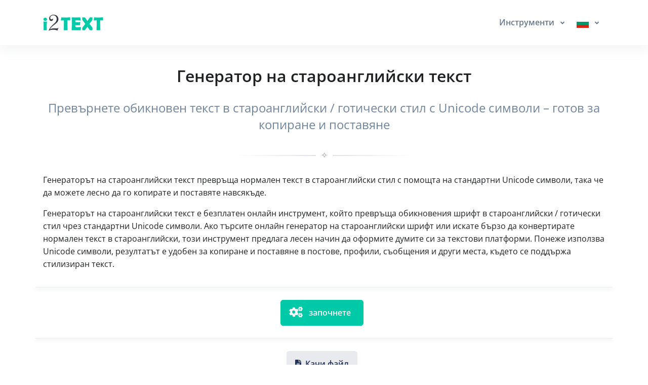

--- FILE ---
content_type: text/html; charset=UTF-8
request_url: https://www.i2text.com/bg/old-english-text-generator
body_size: 39417
content:
<!DOCTYPE html>
  <html lang="bg">
    
  <head>
    <title>Генератор на староанглийски текст – онлайн Unicode конвертор | i2TEXT</title>
    <meta name="description" content="Превърнете обикновен текст в староанглийски / готически стил с Unicode символи. Копирайте и поставяйте текста в профили, постове и чатове – безплатно и онлайн.">
    <meta name="keywords" content="генератор староанглийски текст, староанглийски шрифт онлайн, готически шрифт генератор, конвертор текст към староанглийски, староанглийски букви copy paste, blackletter текст генератор, генератор готически текст, средновековен шрифт онлайн, unicode font generator">
    <meta charset="utf-8">
    <meta name="viewport" content="width=device-width, initial-scale=1, maximum-scale=1, shrink-to-fit=no">
    <link rel="shortcut icon" href="/css/images/favicon.ico" type="image/x-icon">
    <link rel="apple-touch-icon" href="/css/images/favicon.ico">
    <link rel="canonical" href="https://www.i2text.com/bg/old-english-text-generator"/>
<link rel="alternate" hreflang="x-default" href="https://www.i2text.com/old-english-text-generator"/>
<link rel="alternate" hreflang="en" href="https://www.i2text.com/old-english-text-generator"/>
<link rel="alternate" hreflang="ar" href="https://www.i2text.com/ar/old-english-text-generator"/>
<link rel="alternate" hreflang="fr" href="https://www.i2text.com/fr/old-english-text-generator"/>
<link rel="alternate" hreflang="it" href="https://www.i2text.com/it/old-english-text-generator"/>
<link rel="alternate" hreflang="de" href="https://www.i2text.com/de/old-english-text-generator"/>
<link rel="alternate" hreflang="es" href="https://www.i2text.com/es/old-english-text-generator"/>
<link rel="alternate" hreflang="pt" href="https://www.i2text.com/pt/old-english-text-generator"/>
<link rel="alternate" hreflang="nl" href="https://www.i2text.com/nl/old-english-text-generator"/>
<link rel="alternate" hreflang="ru" href="https://www.i2text.com/ru/old-english-text-generator"/>
<link rel="alternate" hreflang="tr" href="https://www.i2text.com/tr/old-english-text-generator"/>
<link rel="alternate" hreflang="ja" href="https://www.i2text.com/ja/old-english-text-generator"/>
<link rel="alternate" hreflang="zh" href="https://www.i2text.com/zh/old-english-text-generator"/>
<link rel="alternate" hreflang="hi" href="https://www.i2text.com/hi/old-english-text-generator"/>
<link rel="alternate" hreflang="id" href="https://www.i2text.com/id/old-english-text-generator"/>
<link rel="alternate" hreflang="ms" href="https://www.i2text.com/ms/old-english-text-generator"/>
<link rel="alternate" hreflang="ko" href="https://www.i2text.com/ko/old-english-text-generator"/>
<link rel="alternate" hreflang="vi" href="https://www.i2text.com/vi/old-english-text-generator"/>
<link rel="alternate" hreflang="th" href="https://www.i2text.com/th/old-english-text-generator"/>
<link rel="alternate" hreflang="pl" href="https://www.i2text.com/pl/old-english-text-generator"/>
<link rel="alternate" hreflang="sv" href="https://www.i2text.com/sv/old-english-text-generator"/>
<link rel="alternate" hreflang="uk" href="https://www.i2text.com/uk/old-english-text-generator"/>
<link rel="alternate" hreflang="no" href="https://www.i2text.com/no/old-english-text-generator"/>
<link rel="alternate" hreflang="bn" href="https://www.i2text.com/bn/old-english-text-generator"/>
<link rel="alternate" hreflang="el" href="https://www.i2text.com/el/old-english-text-generator"/>
<link rel="alternate" hreflang="fa" href="https://www.i2text.com/fa/old-english-text-generator"/>
<link rel="alternate" hreflang="ur" href="https://www.i2text.com/ur/old-english-text-generator"/>
<link rel="alternate" hreflang="cs" href="https://www.i2text.com/cs/old-english-text-generator"/>
<link rel="alternate" hreflang="da" href="https://www.i2text.com/da/old-english-text-generator"/>
<link rel="alternate" hreflang="hu" href="https://www.i2text.com/hu/old-english-text-generator"/>
<link rel="alternate" hreflang="ro" href="https://www.i2text.com/ro/old-english-text-generator"/>
<link rel="alternate" hreflang="fi" href="https://www.i2text.com/fi/old-english-text-generator"/>
<link rel="alternate" hreflang="bg" href="https://www.i2text.com/bg/old-english-text-generator"/>
<link rel="alternate" hreflang="he" href="https://www.i2text.com/he/old-english-text-generator"/>
<link rel="alternate" hreflang="tl" href="https://www.i2text.com/tl/old-english-text-generator"/>
<link rel="alternate" hreflang="ka" href="https://www.i2text.com/ka/old-english-text-generator"/>
<link rel="alternate" hreflang="sk" href="https://www.i2text.com/sk/old-english-text-generator"/>
<link rel="alternate" hreflang="az" href="https://www.i2text.com/az/old-english-text-generator"/>

    
    <!-- Font -->
    
    
    <link rel="preconnect" href="https://fonts.googleapis.com">
    <link rel="preconnect" href="https://fonts.gstatic.com" crossorigin>  
    <link href="https://fonts.googleapis.com/css?family=Open+Sans:400,600&display=swap" rel="stylesheet">
    <link href="https://fonts.googleapis.com/css2?family=Noto+Kufi+Arabic:wght@300;400;700&display=swap" rel="stylesheet">
  <link rel="preload" href="/css/minify/minify.min.css?171" as="style"><link rel="stylesheet" href="/css/minify/minify.min.css?171" type="text/css" />
    <style>input[type="file"] {display: none;}</style>

    <style>      
       ins.adsbygoogle[data-ad-status="unfilled"] {display: none !important;}   
      .rtl{direction:rtl!important;}
      .Tajawal  {font-family: "Noto Kufi Arabic", sans-serif; font-optical-sizing: auto; font-style: normal;}
      .Normal  {font-family: "Open Sans", sans-serif; font-optical-sizing: auto; font-style: normal;}
      .tooltip-inner {padding: 3px 8px; color: #fff; text-align: center; background-color: #000; border-radius: .25rem; font: normal 13px Tajawal;}      
      .ar1 {font-size: 9px;}
      .ar2 {font-size: 11px;}
      .ar3 {font-size: 13px;}
      .ar4 {font-size: 15px;}
      .ar5 {font-size: 17px;}
      .ar6 {font-size: 19px;}
      .ar7 {font-size: 21px;}
      .ar8 {font-size: 23px;}
      .ar9 {font-size: 25px;}
      .ar10 {font-size: 27px;}
      .ar11 {font-size: 31px;}
      .ar12  {font-size: 33px;}

      .ar1e {font-size: 10px;}
      .ar2e {font-size: 12px;}
      .ar3e {font-size: 14px;}
      .ar4e {font-size: 16px;}
      .ar5e {font-size: 18px;}
      .ar6e {font-size: 20px;}
      .ar7e {font-size: 22px;}
      .ar8e {font-size: 24px;}
      .ar9e {font-size: 26px;}
      .ar10e {font-size: 28px;}
    </style>

    <link rel="stylesheet" href="/bootstrap/assets/vendor/bootstrap-select/bootstrap-select.min.css">
  
    
    
  <script async data-delay="https://www.googletagmanager.com/gtag/js?id=G-V83X331RTW"></script>
  <script>
    window.dataLayer = window.dataLayer || [];
    function gtag(){dataLayer.push(arguments);}
    gtag("js", new Date());

    gtag("config", "G-V83X331RTW");
  </script>        
    
<script data-cfasync="false">
  setTimeout(function(){
     (function(m,e,t,r,i,k,a){m[i]=m[i]||function(){(m[i].a=m[i].a||[]).push(arguments)};
     m[i].l=1*new Date();
     for (var j = 0; j < document.scripts.length; j++) {if (document.scripts[j].src === r) { return; }}
     k=e.createElement(t),a=e.getElementsByTagName(t)[0],k.async=1,k.src=r,a.parentNode.insertBefore(k,a)})
     (window, document, "script", "https://mc.yandex.ru/metrika/tag.js", "ym");

     ym(95773240, "init", {clickmap:true,trackLinks:true,accurateTrackBounce:true});
   }, 7000);
</script><script async src="https://pagead2.googlesyndication.com/pagead/js/adsbygoogle.js?client=ca-pub-5930435762906662" crossorigin="anonymous"></script>
  </head>
    <body class="d-flex flex-column min-vh-100">
      
    <header id="header" class="header header-box-shadow-on-scroll header-abs-top header-bg-transparent"
            data-hs-header-options='{
              "fixMoment": 1000,
              "fixEffect": "slide"
            }'>

      <div class="header-section shadow pt-2 pb-2">
        <div id="logoAndNav" class="container">
          
            <nav class="navbar navbar-expand-lg">

              
        <a href="/">
          <img src="/bootstrap/assets/png/logo.png?171" width="120" height="40" alt="Logo">
        </a>
  
              
          <button type="button" class="navbar-toggler btn btn-icon btn-sm rounded-circle"
                  aria-label="Toggle navigation"
                  aria-expanded="false"
                  aria-controls="navBar"
                  data-toggle="collapse"
                  data-target="#navBar">

            <span class="navbar-toggler-default">
              <svg width="14" height="14" viewBox="0 0 18 18" xmlns="http://www.w3.org/2000/svg">
                <path fill="currentColor" d="M17.4,6.2H0.6C0.3,6.2,0,5.9,0,5.5V4.1c0-0.4,0.3-0.7,0.6-0.7h16.9c0.3,0,0.6,0.3,0.6,0.7v1.4C18,5.9,17.7,6.2,17.4,6.2z M17.4,14.1H0.6c-0.3,0-0.6-0.3-0.6-0.7V12c0-0.4,0.3-0.7,0.6-0.7h16.9c0.3,0,0.6,0.3,0.6,0.7v1.4C18,13.7,17.7,14.1,17.4,14.1z"></path>
              </svg>
            </span>

            <span class="navbar-toggler-toggled">
              <svg width="14" height="14" viewBox="0 0 18 18" xmlns="http://www.w3.org/2000/svg">
                <path fill="currentColor" d="M11.5,9.5l5-5c0.2-0.2,0.2-0.6-0.1-0.9l-1-1c-0.3-0.3-0.7-0.3-0.9-0.1l-5,5l-5-5C4.3,2.3,3.9,2.4,3.6,2.6l-1,1 C2.4,3.9,2.3,4.3,2.5,4.5l5,5l-5,5c-0.2,0.2-0.2,0.6,0.1,0.9l1,1c0.3,0.3,0.7,0.3,0.9,0.1l5-5l5,5c0.2,0.2,0.6,0.2,0.9-0.1l1-1 c0.3-0.3,0.3-0.7,0.1-0.9L11.5,9.5z"></path>
              </svg>
            </span>

          </button>
  
              <div id="navBar" class="collapse navbar-collapse ">
            <div class="navbar-body header-abs-top-inner">
              <ul class="navbar-nav">
  <li class="nav-item">      
    <a id="docsMegaMenu1" class="nav-link dropdown-toggle text-left" href="javascript:;" role="button" data-toggle="dropdown" aria-haspopup="true" aria-expanded="false"><b> Инструменти </b></a>
    <div class="dropdown-menu dropdown-menu-right" aria-labelledby="docsMegaMenu1" style="min-width: 300px; box-shadow: 1px 1px 3px 3px rgba(0,0,0,0.2);">
      <div class="navbar-promo-item">
        <a href="/bg/text-tools">
          <span class="media align-items-center py-2 ">              
            <figure class="max-w-10rem mr-3 mr-3"><div style="width:40px; height:40px; margin: 0 auto;"><svg xmlns="http://www.w3.org/2000/svg" xml:space="preserve" style="enable-background:new 0 0 120 120" viewBox="0 0 120 120"><style>.icon-29-0{fill:none;stroke:#bdc5d1}</style><path stroke-linecap="round" stroke-linejoin="round" stroke-miterlimit="10" stroke-width="3" d="M52.9 42.5c-2.7 0-5.2 1.2-6.8 3.2v-17h-36c-5 0-9.1 4.1-9.1 9.1v36h16.7c-1.8-1.6-3-4-3-6.6 0-4.9 3.9-8.8 8.8-8.8s8.8 3.9 8.8 8.8c0 2.6-1.1 5-3 6.6H46v-17c1.6 2 4 3.2 6.8 3.2 4.8 0 8.7-3.9 8.7-8.7.2-4.9-3.7-8.8-8.6-8.8z" class="icon-29-0 fill-none stroke-gray-400"/><path stroke-linecap="round" stroke-linejoin="round" stroke-miterlimit="10" stroke-width="3" d="M17.8 73.8H1v36c0 5 4.1 9.1 9.1 9.1h36v-16.7c-1.6 1.8-4 3-6.6 3-4.9 0-8.8-3.9-8.8-8.8s3.9-8.8 8.8-8.8c2.6 0 5 1.1 6.6 3V73.8H29.5M46.2 102.3V119h36c5 0 9.1-4.1 9.1-9.1v-36H74.6c1.8 1.6 3 4 3 6.6 0 4.9-3.9 8.8-8.8 8.8S60 85.4 60 80.5c0-2.6 1.1-5 3-6.6H46.2v16.7" class="icon-29-0 fill-none stroke-gray-400"/><path d="M105.9 16.1c-1.4-4.8-6.5-7.6-11.3-6.2L60 19.8l4.6 16.1c1-2.2 3-3.9 5.5-4.7 4.7-1.4 9.6 1.3 10.9 6 1.4 4.7-1.3 9.6-6 10.9-2.5.7-5.1.3-7.1-1l4.6 16.1 15.7-4.5c-1.1 2-1.5 4.4-.8 6.8 1.4 4.7 6.3 7.5 11.1 6.1 4.7-1.4 7.5-6.3 6.1-11.1-.7-2.4-2.3-4.3-4.3-5.4l15.6-4.5-10-34.5z" class="fill-gray-400" opacity=".5" style="fill:#bdc5d1"/><path d="M110 6.6C108.6 1.8 103.5-1 98.7.4l-34.6 10 4.6 16.1c1-2.2 3-3.9 5.5-4.7 4.7-1.4 9.6 1.3 10.9 6 1.4 4.7-1.3 9.6-6 10.9-2.5.7-5.1.3-7.1-1l4.6 16.1 15.7-4.5c-1.1 2-1.5 4.4-.8 6.8 1.4 4.7 6.3 7.5 11.1 6.1 4.7-1.4 7.5-6.3 6.1-11.1-.7-2.4-2.3-4.3-4.3-5.4l15.6-4.5-10-34.6z" class="fill-primary" style="fill:#00c9a7"/></svg></div></figure>
            <div class="media-body">
              <span class="navbar-promo-title font-size-1 text-left">
                Всички текстови инструменти
              </span>
            </div>
          </span>
        </a>
      </div>
    
      <div class="navbar-promo-item">
        <a href="/bg/ai-writing-tools">
          <span class="media align-items-center py-2 pl-5">              
            <figure class="max-w-10rem mr-3 mr-3"><div style="width:40px; height:40px; margin: 0 auto;"><svg xmlns="http://www.w3.org/2000/svg" viewBox="0 0 550 550"><path fill="#EEE" d="M353.563 23.729H51.615c-11.613 0-21.115 10.439-21.115 23.198v448.875c0 12.76 9.502 23.198 21.115 23.198h301.946c11.613 0 21.115-10.438 21.115-23.197V46.927c.002-12.759-9.5-23.198-21.113-23.198"/><path fill="#FFF" d="M57 52.216h291.389v437.276H57z"/><path fill="#00C9A7" d="M78.318 123.704h91.11v23.834h-91.11zm0-47.671h70.11v23.836h-70.11zm0 95.339h126.11v23.831H78.318z"/><g stroke="#FFF" stroke-miterlimit="10" stroke-width="6"><path fill="#EEE" d="M511.033 423.058 348.608 227.27c-1.45-1.749-2.174-2.622-4.514-3.632-.726-.875-3.064-1.886-4.679-2.021l-3.953-1.146-59.705-21.299-40.823-14.828 8.812 41.385 9.906 62.611.397 4.097c-.163 1.611.562 2.485 1.123 4.973.725.873 1.286 3.359 2.735 5.107l163.15 196.661 90.702-75.246-.726-.875v.001z"/><g fill="#71E2CD"><path d="M511.033 423.058 348.608 227.27c-1.45-1.749-2.174-2.622-4.514-3.632-.726-.875-3.064-1.886-4.679-2.021l-3.953-1.146-22.232 18.443 171.124 206.275 26.679-22.131zM447.896 475.435 276.771 269.16l-23.12 19.18.397 4.098c-.164 1.611.561 2.484 1.122 4.972.725.874 1.288 3.36 2.737 5.107l163.149 196.661 27.565-22.868z"/></g><path fill="#00C9A7" d="m243.744 225.729 33.793-28.034-40.825-14.826z"/><path fill="#00C9A7" stroke-width="5.99988" d="m484.363 445.202-36.457 30.247-171.128-206.265 36.457-30.247z"/><path fill="#DDD" d="m421.219 497.566 26.829 32.341c7.976 9.613 22.506 10.84 32.287 2.726l54.245-45.001c9.781-8.115 11.259-22.62 3.283-32.234l-26.83-32.341z"/></g></svg></div></figure>
            <div class="media-body">
              <span class="navbar-promo-title font-size-1 text-left">
                AI Инструменти за писане
              </span>
            </div>
          </span>
        </a>
      </div>
    
      <div class="navbar-promo-item">
        <a href="/bg/language-tools">
          <span class="media align-items-center py-2 pl-5">              
            <figure class="max-w-10rem mr-3 mr-3"><div style="width:40px; height:40px; margin: 0 auto;"><svg xmlns="http://www.w3.org/2000/svg" viewBox="0 0 550 550"><path fill="#00C9A7" d="M55.947 421.581c15.74 0 29.574-11.291 33.816-27.632l15.4-59.594h90.56l16.581 59.207c4.661 16.626 18.914 28.019 35.077 28.019 11.612 0 22.582-5.951 29.5-16.012 6.877-10.079 8.939-23.072 5.502-35.023l-69.509-240.758c-8.249-28.572-32.859-48.053-60.676-48.053-27.97 0-52.616 19.603-60.792 48.323L22.361 372.827c-3.249 11.433-1.259 23.854 5.351 33.459 6.61 9.629 17.078 15.295 28.235 15.295m78.293-216.825c5.159-19.662 9.856-45.367 14.556-65.542h.919c4.699 20.174 10.354 45.387 15.971 65.542l19.715 72.12h-69.922z"/><path fill="#71E2CD" d="M322.121 351.498c0 39.331 27.699 75.626 74.166 75.626 27.203 0 50.67-10.591 65.684-30.259h1.414c2.445 14.309 14.061 24.716 27.59 24.716h10.121c7.646 0 14.984-3.368 20.254-9.32 5.313-5.933 8.107-13.919 7.795-22.131-.381-8.95-.535-18.658-.535-28.557v-85.722c0-57.971-24.416-106.377-100.908-106.377-28.82 0-52.697 5.745-69.965 12.459-11.041 4.29-17.121 16.976-13.873 29.132 1.836 6.958 6.264 12.807 12.188 16.195 5.965 3.388 12.918 4.044 19.342 1.786 12.258-4.313 26.209-7.144 39.656-7.144 35.191 0 41.764 18.659 41.764 31.776v3.531c-81.199-.513-134.693 30.238-134.693 94.289m137.02-46.394v26.729c0 4.537-.455 9.074-1.416 13.096-4.658 15.644-19.221 28.25-37.061 28.25-15.932 0-28.158-9.588-28.158-29.256 0-29.746 29.115-39.317 66.635-38.819"/></svg></div></figure>
            <div class="media-body">
              <span class="navbar-promo-title font-size-1 text-left">
                Езикови инструменти
              </span>
            </div>
          </span>
        </a>
      </div>
    
      <div class="navbar-promo-item">
        <a href="/bg/text-editing-tools">
          <span class="media align-items-center py-2 pl-5">              
            <figure class="max-w-10rem mr-3 mr-3"><div style="width:40px; height:40px; margin: 0 auto;"><svg xmlns="http://www.w3.org/2000/svg" viewBox="0 0 550 550"><path fill="#00C9A7" d="M51.771 94.58h55.556v55.557h222.225V94.58h55.56v41.667h27.775V66.802h-85.705c-5.721-16.183-21.152-27.778-39.297-27.778h-138.89c-18.142 0-33.576 11.595-39.297 27.778H23.993v444.453h388.895v-83.336h-27.775v55.557H51.771zm83.335 27.778V80.691c0-7.671 6.218-13.889 13.889-13.889h138.891c7.673 0 13.892 6.218 13.892 13.889v41.667z"/><path fill="#71E2CD" d="m460.868 162.631 58.824 58.824c5.733 5.735 5.733 15.03 0 20.795L343.217 418.725a14.82 14.82 0 0 1-10.411 4.294h-58.825c-8.118 0-14.706-6.589-14.706-14.705v-58.827a14.7 14.7 0 0 1 4.294-10.381l176.473-176.475a14.7 14.7 0 0 1 20.826 0m-40.472 61.236 38.028 38.03 30.062-30.06-38.031-38.03zM288.688 393.605h38.029l110.914-110.914-38.029-38.03-110.914 110.913z"/><path fill="#EEE" d="M99.697 214.896H316.5v26.354H99.697zM99.697 290.663H246.5v26.354H99.697zM99.697 371.663H190.5v26.354H99.697z"/></svg></div></figure>
            <div class="media-body">
              <span class="navbar-promo-title font-size-1 text-left">
                Инструменти за редактиране на текст
              </span>
            </div>
          </span>
        </a>
      </div>
    
      <div class="navbar-promo-item">
        <a href="/bg/text-formatting-tools">
          <span class="media align-items-center py-2 pl-5">              
            <figure class="max-w-10rem mr-3 mr-3"><div style="width:40px; height:40px; margin: 0 auto;"><svg xmlns="http://www.w3.org/2000/svg" viewBox="0 0 550 550"><path fill="#00C9A7" d="M69.51 114.663h409.084c.168 0 .367.018.567.018 11.307 0 20.466-10.684 20.466-23.874s-9.159-23.874-20.466-23.874c-.2 0-.399 0-.599.018h.031H69.51c-11.046.376-19.882 10.917-19.882 23.856s8.836 23.479 19.852 23.855zM124.05 162.392c-.169 0-.368-.018-.568-.018-11.307 0-20.465 10.684-20.465 23.874s9.159 23.874 20.465 23.874c.2 0 .399 0 .599-.018h-.031 300.005c11.047-.375 19.883-10.917 19.883-23.855s-8.836-23.48-19.853-23.856H124.05zM478.595 257.85H69.51c-11.046.375-19.882 10.917-19.882 23.856 0 12.938 8.836 23.479 19.852 23.854h409.114c11.045-.375 19.882-10.916 19.882-23.854 0-12.939-8.837-23.48-19.852-23.856zM478.595 448.73H69.51c-11.046.376-19.882 10.917-19.882 23.855s8.836 23.479 19.852 23.856h409.114c11.045-.377 19.882-10.918 19.882-23.856s-8.837-23.479-19.852-23.855zM424.055 401.001c11.047-.376 19.883-10.916 19.883-23.856 0-12.938-8.836-23.479-19.853-23.855H124.05c-11.046.377-19.883 10.918-19.883 23.855 0 12.94 8.837 23.48 19.853 23.856h300.03499999999997"/></svg></div></figure>
            <div class="media-body">
              <span class="navbar-promo-title font-size-1 text-left">
                Инструменти за форматиране на текст
              </span>
            </div>
          </span>
        </a>
      </div>
    
      <div class="navbar-promo-item">
        <a href="/bg/text-conversion-tools">
          <span class="media align-items-center py-2 pl-5">              
            <figure class="max-w-10rem mr-3 mr-3"><div style="width:40px; height:40px; margin: 0 auto;"><svg xmlns="http://www.w3.org/2000/svg" viewBox="0 0 550 550"><path fill="#00C9A7" d="m153.98 156.012 7.462 9.153c9.95 12.204 9.95 31.991 0 44.195s-26.082 12.204-36.032 0l-50.958-62.5c-9.95-12.204-9.95-31.99 0-44.194l50.958-62.5c9.95-12.204 26.083-12.204 36.032 0 9.95 12.204 9.95 31.991 0 44.194l-7.462 9.153h218.754c51.596 0 93.422 51.301 93.422 114.583v52.083c0 17.258-11.408 31.25-25.479 31.25s-25.479-13.992-25.479-31.25v-52.083c0-28.765-19.014-52.083-42.465-52.083z"/><path fill="#DDD" d="m387.66 406.013-7.465-9.152c-9.947-12.204-9.947-31.991 0-44.195 9.951-12.202 26.084-12.202 36.033 0l50.959 62.5c9.947 12.204 9.947 31.991 0 44.195l-50.959 62.5c-9.949 12.202-26.082 12.202-36.033 0-9.947-12.204-9.947-31.991 0-44.195l7.465-9.152H168.905c-51.595 0-93.422-51.3-93.422-114.583v-52.084c0-17.259 11.407-31.25 25.479-31.25s25.479 13.991 25.479 31.25v52.084c0 28.764 19.012 52.083 42.464 52.083H387.66z"/></svg></div></figure>
            <div class="media-body">
              <span class="navbar-promo-title font-size-1 text-left">
                Инструменти за конвертиране на текст
              </span>
            </div>
          </span>
        </a>
      </div>
    
      <div class="navbar-promo-item">
        <a href="/bg/text-encoding-tools">
          <span class="media align-items-center py-2 pl-5">              
            <figure class="max-w-10rem mr-3 mr-3"><div style="width:40px; height:40px; margin: 0 auto;"><svg xmlns="http://www.w3.org/2000/svg" viewBox="0 0 550 550"><path fill="#DDD" d="M76 363c0-56.568 0-84.853 17.573-102.426C111.147 243 139.431 243 196 243h160c56.568 0 84.852 0 102.426 17.574C476 278.147 476 306.432 476 363s0 84.852-17.574 102.426S412.568 483 356 483H196c-56.569 0-84.853 0-102.427-17.574C76 447.852 76 419.568 76 363" opacity=".5"/><path fill="#00C9A7" d="M196 383c11.045 0 20-8.954 20-20 0-11.047-8.955-20-20-20s-20 8.953-20 20c0 11.046 8.954 20 20 20M276 383c11.046 0 20-8.954 20-20 0-11.047-8.954-20-20-20s-20 8.953-20 20c0 11.046 8.954 20 20 20M376 363c0 11.046-8.954 20-20 20-11.047 0-20-8.954-20-20 0-11.047 8.953-20 20-20 11.046 0 20 8.953 20 20M171 203c0-57.99 47.01-105 105-105s105 47.01 105 105v40.072c11.348.106 21.27.368 30 1.02V203c0-74.559-60.441-135-135-135s-135 60.441-135 135v41.092c8.73-.652 18.653-.914 30-1.02z"/></svg></div></figure>
            <div class="media-body">
              <span class="navbar-promo-title font-size-1 text-left">
                Инструменти за кодиране на текст
              </span>
            </div>
          </span>
        </a>
      </div>
    
      <div class="navbar-promo-item">
        <a href="/bg/about">
          <span class="media align-items-center py-2 ">              
            <figure class="max-w-10rem mr-3 mr-3"><div style="width:40px; height:40px; margin: 0 auto;"><svg viewBox="0 0 120 120" xmlns="http://www.w3.org/2000/svg" xmlns:svg="http://www.w3.org/2000/svg"><style type="text/css"> .icon-52-0{fill:none;stroke:#BDC5D1;} .icon-52-1{fill:#BDC5D1;} .icon-52-2{fill:#00c9a7;} .icon-52-3{fill:#FFFFFF;} </style><path class="icon-52-0 fill-none stroke-gray-400" stroke-width="3" stroke-miterlimit="10" d="M105.3,118.4H14.7c-1.5,0-2.7-1.3-2.7-2.9v-85c0-1.6,1.2-2.9,2.7-2.9h90.6c1.5,0,2.7,1.3,2.7,2.9v85 C108,117.1,106.8,118.4,105.3,118.4z"/><g opacity=".5"><path class="icon-52-1 fill-gray-400" d="M12.2,43.4L12.2,43.4C5.6,43.4,0.3,38,0.3,31.4V17.7h23.9v13.7C24.2,38,18.8,43.4,12.2,43.4z"/><path class="icon-52-1 fill-gray-400" d="M36.1,43.4L36.1,43.4c-6.6,0-11.9-5.3-11.9-11.9V17.7h23.9v13.7C48.1,38,42.7,43.4,36.1,43.4z"/><path class="icon-52-1 fill-gray-400" d="M60,43.4L60,43.4c-6.6,0-11.9-5.3-11.9-11.9V17.7h23.9v13.7C71.9,38,66.6,43.4,60,43.4z"/><path class="icon-52-1 fill-gray-400" d="M83.9,43.4L83.9,43.4c-6.6,0-11.9-5.3-11.9-11.9V17.7h23.9v13.7C95.8,38,90.5,43.4,83.9,43.4z"/><path class="icon-52-1 fill-gray-400" d="M107.8,43.4L107.8,43.4c-6.6,0-11.9-5.3-11.9-11.9V17.7h23.9v13.7C119.7,38,114.4,43.4,107.8,43.4z"/></g><g><path class="icon-52-2 fill-primary" d="M12.2,39.6L12.2,39.6c-6.6,0-11.9-5.3-11.9-11.9V14h23.9v13.7C24.2,34.3,18.8,39.6,12.2,39.6z"/><path class="icon-52-3 fill-white" d="M36.1,39.6L36.1,39.6c-6.6,0-11.9-5.3-11.9-11.9V14h23.9v13.7C48.1,34.3,42.7,39.6,36.1,39.6z"/><path class="icon-52-2 fill-primary" d="M60,39.6L60,39.6c-6.6,0-11.9-5.3-11.9-11.9V14h23.9v13.7C71.9,34.3,66.6,39.6,60,39.6z"/><path class="icon-52-3 fill-white" d="M83.9,39.6L83.9,39.6c-6.6,0-11.9-5.3-11.9-11.9V14h23.9v13.7C95.8,34.3,90.5,39.6,83.9,39.6z"/><path class="icon-52-2 fill-primary" d="M107.8,39.6L107.8,39.6c-6.6,0-11.9-5.3-11.9-11.9V14h23.9v13.7C119.7,34.3,114.4,39.6,107.8,39.6z"/></g><polygon class="icon-52-3 fill-white" points="24.2,14 39.1,0.2 53.8,0.2 48.1,14 "/><polygon class="icon-52-2 fill-primary" points="39.1,0.2 27.3,0.2 0.3,14 24.2,14 "/><polygon class="icon-52-2 fill-primary" points="66.2,0.2 62.1,0.2 57.9,0.2 53.8,0.2 48.1,14 57.9,14 62.1,14 71.9,14 "/><polygon class="icon-52-3 fill-white" points="95.8,14 80.9,0.2 66.2,0.2 71.9,14 "/><polygon class="icon-52-2 fill-primary" points="80.9,0.2 92.7,0.2 119.7,14 95.8,14 "/><path class="icon-52-1 fill-gray-400" opacity=".5" d="M83.7,110.4H51.3c-1.4,0-2.4-1.1-2.4-2.4V61.2c0-1.4,1.1-2.4,2.4-2.4h32.4c1.4,0,2.4,1.1,2.4,2.4v46.7 C86.2,109.3,85.1,110.4,83.7,110.4z"/><path class="icon-52-2 fill-primary" d="M75.5,103.2H45.7c-1.2,0-2.2-1-2.2-2.2V58c0-1.2,1-2.2,2.2-2.2h29.8c1.2,0,2.2,1,2.2,2.2v42.9 C77.7,102.2,76.7,103.2,75.5,103.2z"/><path class="icon-52-0 fill-none stroke-gray-400" stroke-width="3" stroke-miterlimit="10" d="M29.5,76.7c0,2.2-1.7,3.9-3.9,3.9s-3.9-1.7-3.9-3.9s1.7-3.9,3.9-3.9S29.5,74.6,29.5,76.7z"/><path class="icon-52-0 fill-none stroke-gray-400" stroke-width="3" stroke-miterlimit="10" d="M98.6,76.7c0,2.2-1.7,3.9-3.9,3.9c-2.2,0-3.9-1.7-3.9-3.9c0-2.2,1.7-3.9,3.9-3.9C96.9,72.8,98.6,74.6,98.6,76.7 z"/></svg></div></figure>
            <div class="media-body">
              <span class="navbar-promo-title font-size-1 text-left">
                относно
              </span>
            </div>
          </span>
        </a>
      </div>
    
      <div class="navbar-promo-item">
        <a href="/bg/contact">
          <span class="media align-items-center py-2 ">              
            <figure class="max-w-10rem mr-3 mr-3"><div style="width:40px; height:40px; margin: 0 auto;"><svg viewBox="0 0 120 120" xmlns="http://www.w3.org/2000/svg" xmlns:svg="http://www.w3.org/2000/svg"><style type="text/css"> .icon-15-0{fill:none;stroke:#BDC5D1;} .icon-15-1{fill:#BDC5D1;} .icon-15-2{fill:#00c9a7;} .icon-15-3{fill:none;stroke:#FFFFFF;} .icon-15-4{fill:none;stroke:#00c9a7;} </style><line class="icon-15-0 fill-none stroke-gray-400" opacity=".5" stroke-width="3" stroke-linecap="round" stroke-linejoin="round" stroke-miterlimit="10" x1="25.2" y1="66.2" x2="35.9" y2="66.2"/><line class="icon-15-0 fill-none stroke-gray-400" opacity=".5" stroke-width="3" stroke-linecap="round" stroke-linejoin="round" stroke-miterlimit="10" x1="44.3" y1="76.4" x2="33.2" y2="76.4"/><line class="icon-15-0 fill-none stroke-gray-400" opacity=".5" stroke-width="3" stroke-linecap="round" stroke-linejoin="round" stroke-miterlimit="10" x1="27.8" y1="76.5" x2="22.3" y2="76.5"/><line class="icon-15-0 fill-none stroke-gray-400" opacity=".5" stroke-width="3" stroke-linecap="round" stroke-linejoin="round" stroke-miterlimit="10" x1="6.4" y1="85.8" x2="11.8" y2="85.8"/><line class="icon-15-0 fill-none stroke-gray-400" opacity=".5" stroke-width="3" stroke-linecap="round" stroke-linejoin="round" stroke-miterlimit="10" x1="17.1" y1="85.8" x2="33.1" y2="85.8"/><line class="icon-15-0 fill-none stroke-gray-400" opacity=".5" stroke-width="3" stroke-linecap="round" stroke-linejoin="round" stroke-miterlimit="10" x1="17.1" y1="76.5" x2="1.8" y2="76.5"/><line class="icon-15-0 fill-none stroke-gray-400" opacity=".5" stroke-width="3" stroke-linecap="round" stroke-linejoin="round" stroke-miterlimit="10" x1="19" y1="66.2" x2="15.4" y2="66.2"/><path class="icon-15-1 fill-gray-400" opacity=".5" d="M115.7,114.2H38.7c-2.4,0-4.3-2-4.3-4.3v-48c0-2.4,2-4.3,4.3-4.3h76.9c2.4,0,4.3,2,4.3,4.3v48 C120,112.2,118,114.2,115.7,114.2z"/><path class="icon-15-2 fill-primary" d="M106.1,102.9H29.2c-2.4,0-4.3-2-4.3-4.3v-48c0-2.4,2-4.3,4.3-4.3h76.9c2.4,0,4.3,2,4.3,4.3v48 C110.4,100.9,108.5,102.9,106.1,102.9z"/><g><line class="icon-15-3 fill-none stroke-white" stroke-width="3" stroke-linecap="round" stroke-linejoin="round" stroke-miterlimit="10" x1="78.4" y1="81.6" x2="109.6" y2="101.5"/><line class="icon-15-3 fill-none stroke-white" stroke-width="3" stroke-linecap="round" stroke-linejoin="round" stroke-miterlimit="10" x1="56.9" y1="81.6" x2="25.6" y2="101.5"/><line class="icon-15-3 fill-none stroke-white" stroke-width="3" stroke-linecap="round" stroke-linejoin="round" stroke-miterlimit="10" x1="25.6" y1="47.9" x2="67.6" y2="78.6"/><line class="icon-15-3 fill-none stroke-white" stroke-width="3" stroke-linecap="round" stroke-linejoin="round" stroke-miterlimit="10" x1="109.6" y1="47.9" x2="67.6" y2="78.6"/></g><path class="icon-15-4 fill-none stroke-primary" stroke-width="3" stroke-linecap="round" stroke-linejoin="round" stroke-miterlimit="10" d="M106.1,102.9H29.2c-2.4,0-4.3-2-4.3-4.3v-48c0-2.4,2-4.3,4.3-4.3h76.9c2.4,0,4.3,2,4.3,4.3v48 C110.4,100.9,108.5,102.9,106.1,102.9z"/><line class="icon-15-3 fill-none stroke-white" opacity=".5" stroke-width="3" stroke-linecap="round" stroke-linejoin="round" stroke-miterlimit="10" x1="70" y1="95.1" x2="55.8" y2="95.1"/><line class="icon-15-3 fill-none stroke-white" opacity=".5" stroke-width="3" stroke-linecap="round" stroke-linejoin="round" stroke-miterlimit="10" x1="76.2" y1="95.1" x2="82.6" y2="95.1"/><path class="icon-15-0 fill-none stroke-gray-400" stroke-width="3" stroke-linecap="round" stroke-linejoin="round" stroke-miterlimit="10" d="M89.9,107.9"/><line class="icon-15-0 fill-none stroke-gray-400" opacity=".5" stroke-width="3" stroke-linecap="round" stroke-linejoin="round" stroke-miterlimit="10" x1="72.5" y1="36.3" x2="90.4" y2="36.3"/><line class="icon-15-0 fill-none stroke-gray-400" opacity=".5" stroke-width="3" stroke-linecap="round" stroke-linejoin="round" stroke-miterlimit="10" x1="108.7" y1="27.9" x2="103.4" y2="27.9"/><line class="icon-15-0 fill-none stroke-gray-400" opacity=".5" stroke-width="3" stroke-linecap="round" stroke-linejoin="round" stroke-miterlimit="10" x1="98" y1="27.9" x2="82.1" y2="27.9"/><line class="icon-15-0 fill-none stroke-gray-400" opacity=".5" stroke-width="3" stroke-linecap="round" stroke-linejoin="round" stroke-miterlimit="10" x1="97" y1="36.2" x2="112.4" y2="36.2"/><path class="icon-15-0 fill-none stroke-gray-400" stroke-width="3" stroke-linecap="round" stroke-linejoin="round" stroke-miterlimit="10" d="M5,41.6V14.7c0-2.1,1.8-3.9,3.9-3.9h77.8c2.2,0,3.9,1.7,3.9,3.9v5.5"/><g><line class="icon-15-0 fill-none stroke-gray-400" stroke-width="3" stroke-linecap="round" stroke-linejoin="round" stroke-miterlimit="10" x1="17.5" y1="20.3" x2="47.4" y2="39.2"/><line class="icon-15-0 fill-none stroke-gray-400" stroke-width="3" stroke-linecap="round" stroke-linejoin="round" stroke-miterlimit="10" x1="78" y1="20" x2="47.6" y2="39.2"/></g><path class="icon-15-0 fill-none stroke-gray-400" stroke-width="3" stroke-linecap="round" stroke-linejoin="round" stroke-miterlimit="10" d="M25.2,5.8"/></svg></div></figure>
            <div class="media-body">
              <span class="navbar-promo-title font-size-1 text-left">
                Контакт
              </span>
            </div>
          </span>
        </a>
      </div>
    
    </div>
  </li>
<li class="nav-item">
      <a id="docsMegaMenu2" class="nav-link dropdown-toggle" href="javascript:;" role="button" data-toggle="dropdown" aria-haspopup="true" aria-expanded="false"> <img class="lazy dropdown-item-icon2" style="width:24px;" data-src="/bootstrap/assets/vendor/flag-icon-css/flags/4x3/bg.svg" alt="SVG"> </a>

      <div class="dropdown-menu dropdown-menu-right" aria-labelledby="docsMegaMenu2" style="min-width: 330px; box-shadow: 1px 1px 3px 3px rgba(0,0,0,0.2);">
      <div class="navbar-promo-card-deck">        
          <div class="navbar-promo-item" style="padding:0;">
            <a class="navbar-promo-link setlang" data-lang="en" href="/old-english-text-generator">
              <div class="media align-items-center text-right">                
                  <div class="flag-sprite flag-us"></div><div class="media-body">
                    <span class="navbar-promo-title ml-3 font-size-1 Tajawal text-left" style="width: 80px;">English</span>
                  </div>
              </div>
            </a>
          </div>
                
          <div class="navbar-promo-item" style="padding:0;">
            <a class="navbar-promo-link setlang" data-lang="ar" href="/ar/old-english-text-generator">
              <div class="media align-items-center text-right">                
                  <div class="flag-sprite flag-eg"></div><div class="media-body">
                    <span class="navbar-promo-title ml-3 font-size-1 Tajawal text-left" style="width: 80px;">العربية</span>
                  </div>
              </div>
            </a>
          </div>
                
          <div class="navbar-promo-item" style="padding:0;">
            <a class="navbar-promo-link setlang" data-lang="fr" href="/fr/old-english-text-generator">
              <div class="media align-items-center text-right">                
                  <div class="flag-sprite flag-fr"></div><div class="media-body">
                    <span class="navbar-promo-title ml-3 font-size-1 Tajawal text-left" style="width: 80px;">Français</span>
                  </div>
              </div>
            </a>
          </div>
                
          <div class="navbar-promo-item" style="padding:0;">
            <a class="navbar-promo-link setlang" data-lang="it" href="/it/old-english-text-generator">
              <div class="media align-items-center text-right">                
                  <div class="flag-sprite flag-it"></div><div class="media-body">
                    <span class="navbar-promo-title ml-3 font-size-1 Tajawal text-left" style="width: 80px;">Italiano</span>
                  </div>
              </div>
            </a>
          </div>
        </div><div class="navbar-promo-card-deck">        
          <div class="navbar-promo-item" style="padding:0;">
            <a class="navbar-promo-link setlang" data-lang="de" href="/de/old-english-text-generator">
              <div class="media align-items-center text-right">                
                  <div class="flag-sprite flag-de"></div><div class="media-body">
                    <span class="navbar-promo-title ml-3 font-size-1 Tajawal text-left" style="width: 80px;">Deutsch</span>
                  </div>
              </div>
            </a>
          </div>
                
          <div class="navbar-promo-item" style="padding:0;">
            <a class="navbar-promo-link setlang" data-lang="es" href="/es/old-english-text-generator">
              <div class="media align-items-center text-right">                
                  <div class="flag-sprite flag-es"></div><div class="media-body">
                    <span class="navbar-promo-title ml-3 font-size-1 Tajawal text-left" style="width: 80px;">Español</span>
                  </div>
              </div>
            </a>
          </div>
                
          <div class="navbar-promo-item" style="padding:0;">
            <a class="navbar-promo-link setlang" data-lang="pt" href="/pt/old-english-text-generator">
              <div class="media align-items-center text-right">                
                  <div class="flag-sprite flag-pt"></div><div class="media-body">
                    <span class="navbar-promo-title ml-3 font-size-1 Tajawal text-left" style="width: 80px;">Português</span>
                  </div>
              </div>
            </a>
          </div>
                
          <div class="navbar-promo-item" style="padding:0;">
            <a class="navbar-promo-link setlang" data-lang="nl" href="/nl/old-english-text-generator">
              <div class="media align-items-center text-right">                
                  <div class="flag-sprite flag-nl"></div><div class="media-body">
                    <span class="navbar-promo-title ml-3 font-size-1 Tajawal text-left" style="width: 80px;">Dutch</span>
                  </div>
              </div>
            </a>
          </div>
        </div><div class="navbar-promo-card-deck">        
          <div class="navbar-promo-item" style="padding:0;">
            <a class="navbar-promo-link setlang" data-lang="ru" href="/ru/old-english-text-generator">
              <div class="media align-items-center text-right">                
                  <div class="flag-sprite flag-ru"></div><div class="media-body">
                    <span class="navbar-promo-title ml-3 font-size-1 Tajawal text-left" style="width: 80px;">Pусский</span>
                  </div>
              </div>
            </a>
          </div>
                
          <div class="navbar-promo-item" style="padding:0;">
            <a class="navbar-promo-link setlang" data-lang="tr" href="/tr/old-english-text-generator">
              <div class="media align-items-center text-right">                
                  <div class="flag-sprite flag-tr"></div><div class="media-body">
                    <span class="navbar-promo-title ml-3 font-size-1 Tajawal text-left" style="width: 80px;">Türkçe</span>
                  </div>
              </div>
            </a>
          </div>
                
          <div class="navbar-promo-item" style="padding:0;">
            <a class="navbar-promo-link setlang" data-lang="ja" href="/ja/old-english-text-generator">
              <div class="media align-items-center text-right">                
                  <div class="flag-sprite flag-jp"></div><div class="media-body">
                    <span class="navbar-promo-title ml-3 font-size-1 Tajawal text-left" style="width: 80px;">日本語</span>
                  </div>
              </div>
            </a>
          </div>
                
          <div class="navbar-promo-item" style="padding:0;">
            <a class="navbar-promo-link setlang" data-lang="zh" href="/zh/old-english-text-generator">
              <div class="media align-items-center text-right">                
                  <div class="flag-sprite flag-cn"></div><div class="media-body">
                    <span class="navbar-promo-title ml-3 font-size-1 Tajawal text-left" style="width: 80px;">中文</span>
                  </div>
              </div>
            </a>
          </div>
        </div><div class="navbar-promo-card-deck">        
          <div class="navbar-promo-item" style="padding:0;">
            <a class="navbar-promo-link setlang" data-lang="hi" href="/hi/old-english-text-generator">
              <div class="media align-items-center text-right">                
                  <div class="flag-sprite flag-in"></div><div class="media-body">
                    <span class="navbar-promo-title ml-3 font-size-1 Tajawal text-left" style="width: 80px;">हिन्दी</span>
                  </div>
              </div>
            </a>
          </div>
                
          <div class="navbar-promo-item" style="padding:0;">
            <a class="navbar-promo-link setlang" data-lang="id" href="/id/old-english-text-generator">
              <div class="media align-items-center text-right">                
                  <div class="flag-sprite flag-id"></div><div class="media-body">
                    <span class="navbar-promo-title ml-3 font-size-1 Tajawal text-left" style="width: 80px;">Indonesia</span>
                  </div>
              </div>
            </a>
          </div>
                
          <div class="navbar-promo-item" style="padding:0;">
            <a class="navbar-promo-link setlang" data-lang="ms" href="/ms/old-english-text-generator">
              <div class="media align-items-center text-right">                
                  <div class="flag-sprite flag-my"></div><div class="media-body">
                    <span class="navbar-promo-title ml-3 font-size-1 Tajawal text-left" style="width: 80px;">Melayu</span>
                  </div>
              </div>
            </a>
          </div>
                
          <div class="navbar-promo-item" style="padding:0;">
            <a class="navbar-promo-link setlang" data-lang="ko" href="/ko/old-english-text-generator">
              <div class="media align-items-center text-right">                
                  <div class="flag-sprite flag-kr"></div><div class="media-body">
                    <span class="navbar-promo-title ml-3 font-size-1 Tajawal text-left" style="width: 80px;">한국어</span>
                  </div>
              </div>
            </a>
          </div>
        </div><div class="navbar-promo-card-deck">        
          <div class="navbar-promo-item" style="padding:0;">
            <a class="navbar-promo-link setlang" data-lang="vi" href="/vi/old-english-text-generator">
              <div class="media align-items-center text-right">                
                  <div class="flag-sprite flag-vn"></div><div class="media-body">
                    <span class="navbar-promo-title ml-3 font-size-1 Tajawal text-left" style="width: 80px;">Tiếng Việt</span>
                  </div>
              </div>
            </a>
          </div>
                
          <div class="navbar-promo-item" style="padding:0;">
            <a class="navbar-promo-link setlang" data-lang="th" href="/th/old-english-text-generator">
              <div class="media align-items-center text-right">                
                  <div class="flag-sprite flag-th"></div><div class="media-body">
                    <span class="navbar-promo-title ml-3 font-size-1 Tajawal text-left" style="width: 80px;">ไทย</span>
                  </div>
              </div>
            </a>
          </div>
                
          <div class="navbar-promo-item" style="padding:0;">
            <a class="navbar-promo-link setlang" data-lang="pl" href="/pl/old-english-text-generator">
              <div class="media align-items-center text-right">                
                  <div class="flag-sprite flag-pl"></div><div class="media-body">
                    <span class="navbar-promo-title ml-3 font-size-1 Tajawal text-left" style="width: 80px;">Polski</span>
                  </div>
              </div>
            </a>
          </div>
                
          <div class="navbar-promo-item" style="padding:0;">
            <a class="navbar-promo-link setlang" data-lang="sv" href="/sv/old-english-text-generator">
              <div class="media align-items-center text-right">                
                  <div class="flag-sprite flag-se"></div><div class="media-body">
                    <span class="navbar-promo-title ml-3 font-size-1 Tajawal text-left" style="width: 80px;">Svenska</span>
                  </div>
              </div>
            </a>
          </div>
        </div><div class="navbar-promo-card-deck">        
          <div class="navbar-promo-item" style="padding:0;">
            <a class="navbar-promo-link setlang" data-lang="uk" href="/uk/old-english-text-generator">
              <div class="media align-items-center text-right">                
                  <div class="flag-sprite flag-ua"></div><div class="media-body">
                    <span class="navbar-promo-title ml-3 font-size-1 Tajawal text-left" style="width: 80px;">Yкраїнська</span>
                  </div>
              </div>
            </a>
          </div>
                
          <div class="navbar-promo-item" style="padding:0;">
            <a class="navbar-promo-link setlang" data-lang="no" href="/no/old-english-text-generator">
              <div class="media align-items-center text-right">                
                  <div class="flag-sprite flag-no"></div><div class="media-body">
                    <span class="navbar-promo-title ml-3 font-size-1 Tajawal text-left" style="width: 80px;">Norsk</span>
                  </div>
              </div>
            </a>
          </div>
                
          <div class="navbar-promo-item" style="padding:0;">
            <a class="navbar-promo-link setlang" data-lang="bn" href="/bn/old-english-text-generator">
              <div class="media align-items-center text-right">                
                  <div class="flag-sprite flag-bd"></div><div class="media-body">
                    <span class="navbar-promo-title ml-3 font-size-1 Tajawal text-left" style="width: 80px;">বাংলা</span>
                  </div>
              </div>
            </a>
          </div>
                
          <div class="navbar-promo-item" style="padding:0;">
            <a class="navbar-promo-link setlang" data-lang="el" href="/el/old-english-text-generator">
              <div class="media align-items-center text-right">                
                  <div class="flag-sprite flag-gr"></div><div class="media-body">
                    <span class="navbar-promo-title ml-3 font-size-1 Tajawal text-left" style="width: 80px;">Ελληνικά</span>
                  </div>
              </div>
            </a>
          </div>
        </div><div class="navbar-promo-card-deck">        
          <div class="navbar-promo-item" style="padding:0;">
            <a class="navbar-promo-link setlang" data-lang="fa" href="/fa/old-english-text-generator">
              <div class="media align-items-center text-right">                
                  <div class="flag-sprite flag-ir"></div><div class="media-body">
                    <span class="navbar-promo-title ml-3 font-size-1 Tajawal text-left" style="width: 80px;">فارسی</span>
                  </div>
              </div>
            </a>
          </div>
                
          <div class="navbar-promo-item" style="padding:0;">
            <a class="navbar-promo-link setlang" data-lang="ur" href="/ur/old-english-text-generator">
              <div class="media align-items-center text-right">                
                  <div class="flag-sprite flag-af"></div><div class="media-body">
                    <span class="navbar-promo-title ml-3 font-size-1 Tajawal text-left" style="width: 80px;">اردو</span>
                  </div>
              </div>
            </a>
          </div>
                
          <div class="navbar-promo-item" style="padding:0;">
            <a class="navbar-promo-link setlang" data-lang="cs" href="/cs/old-english-text-generator">
              <div class="media align-items-center text-right">                
                  <div class="flag-sprite flag-cz"></div><div class="media-body">
                    <span class="navbar-promo-title ml-3 font-size-1 Tajawal text-left" style="width: 80px;">Čeština</span>
                  </div>
              </div>
            </a>
          </div>
                
          <div class="navbar-promo-item" style="padding:0;">
            <a class="navbar-promo-link setlang" data-lang="da" href="/da/old-english-text-generator">
              <div class="media align-items-center text-right">                
                  <div class="flag-sprite flag-dk"></div><div class="media-body">
                    <span class="navbar-promo-title ml-3 font-size-1 Tajawal text-left" style="width: 80px;">Dansk</span>
                  </div>
              </div>
            </a>
          </div>
        </div><div class="navbar-promo-card-deck">        
          <div class="navbar-promo-item" style="padding:0;">
            <a class="navbar-promo-link setlang" data-lang="hu" href="/hu/old-english-text-generator">
              <div class="media align-items-center text-right">                
                  <div class="flag-sprite flag-hu"></div><div class="media-body">
                    <span class="navbar-promo-title ml-3 font-size-1 Tajawal text-left" style="width: 80px;">Magyar</span>
                  </div>
              </div>
            </a>
          </div>
                
          <div class="navbar-promo-item" style="padding:0;">
            <a class="navbar-promo-link setlang" data-lang="ro" href="/ro/old-english-text-generator">
              <div class="media align-items-center text-right">                
                  <div class="flag-sprite flag-ro"></div><div class="media-body">
                    <span class="navbar-promo-title ml-3 font-size-1 Tajawal text-left" style="width: 80px;">Română</span>
                  </div>
              </div>
            </a>
          </div>
                
          <div class="navbar-promo-item" style="padding:0;">
            <a class="navbar-promo-link setlang" data-lang="fi" href="/fi/old-english-text-generator">
              <div class="media align-items-center text-right">                
                  <div class="flag-sprite flag-fi"></div><div class="media-body">
                    <span class="navbar-promo-title ml-3 font-size-1 Tajawal text-left" style="width: 80px;">Suomi</span>
                  </div>
              </div>
            </a>
          </div>
                
          <div class="navbar-promo-item" style="padding:0;">
            <a class="navbar-promo-link setlang" data-lang="bg" href="/bg/old-english-text-generator">
              <div class="media align-items-center text-right">                
                  <div class="flag-sprite flag-bg"></div><div class="media-body">
                    <span class="navbar-promo-title ml-3 font-size-1 Tajawal text-left" style="width: 80px;">Български</span>
                  </div>
              </div>
            </a>
          </div>
        </div><div class="navbar-promo-card-deck">        
          <div class="navbar-promo-item" style="padding:0;">
            <a class="navbar-promo-link setlang" data-lang="tl" href="/tl/old-english-text-generator">
              <div class="media align-items-center text-right">                
                  <div class="flag-sprite flag-ph"></div><div class="media-body">
                    <span class="navbar-promo-title ml-3 font-size-1 Tajawal text-left" style="width: 80px;">Filipino</span>
                  </div>
              </div>
            </a>
          </div>
                
          <div class="navbar-promo-item" style="padding:0;">
            <a class="navbar-promo-link setlang" data-lang="ka" href="/ka/old-english-text-generator">
              <div class="media align-items-center text-right">                
                  <div class="flag-sprite flag-ge"></div><div class="media-body">
                    <span class="navbar-promo-title ml-3 font-size-1 Tajawal text-left" style="width: 80px;">ქართული</span>
                  </div>
              </div>
            </a>
          </div>
                
          <div class="navbar-promo-item" style="padding:0;">
            <a class="navbar-promo-link setlang" data-lang="sk" href="/sk/old-english-text-generator">
              <div class="media align-items-center text-right">                
                  <div class="flag-sprite flag-sk"></div><div class="media-body">
                    <span class="navbar-promo-title ml-3 font-size-1 Tajawal text-left" style="width: 80px;">Slovenčina</span>
                  </div>
              </div>
            </a>
          </div>
                
          <div class="navbar-promo-item" style="padding:0;">
            <a class="navbar-promo-link setlang" data-lang="az" href="/az/old-english-text-generator">
              <div class="media align-items-center text-right">                
                  <div class="flag-sprite flag-az"></div><div class="media-body">
                    <span class="navbar-promo-title ml-3 font-size-1 Tajawal text-left" style="width: 80px;">Azərbaycan</span>
                  </div>
              </div>
            </a>
          </div>
        </div></div>
    </li>
  
              </ul>
            </div>
          </div>
        

            </nav>

        </div>
      </div>
    </header>
  
        
      <div id="content">
        <div class="container-fluid space-top-3 space-top-lg-3 space-bottom-2">             
         <div class="container">
         <div class="row">
           <div>
             <div class="container mb-5">
            <div class="text-center">
              <h1 class="font-size-3 font-weight-bold text-center text-left">Генератор на староанглийски текст</h1>
              <h2 class="mt-4 font-size-2 text-secondary font-weight-normal text-center text-left">Превърнете обикновен текст в староанглийски / готически стил с Unicode символи – готов за копиране и поставяне</h2>
              <div class="mt-5 text-center"><span class="divider divider-text">✧</span></div>
              <p class="mt-4 text-dark text-left">Генераторът на староанглийски текст превръща нормален текст в староанглийски стил с помощта на стандартни Unicode символи, така че да можете лесно да го копирате и поставяте навсякъде.</p>
              <p class="mt-1 text-dark text-left">Генераторът на староанглийски текст е безплатен онлайн инструмент, който превръща обикновения шрифт в староанглийски / готически стил чрез стандартни Unicode символи. Ако търсите онлайн генератор на староанглийски шрифт или искате бързо да конвертирате нормален текст в староанглийски, този инструмент предлага лесен начин да оформите думите си за текстови платформи. Понеже използва Unicode символи, резултатът е удобен за копиране и поставяне в постове, профили, съобщения и други места, където се поддържа стилизиран текст.</p>
            </div>
          </div>          
          
<!-- Modal -->
<div class="modal fade" id="message_box" tabindex="-1" role="dialog" aria-labelledby="message_box" aria-hidden="true" data-backdrop="static" data-keyboard="false">
  <div class="modal-dialog" role="document">
    <div class="modal-content">
        <div id="topRgn" class="modal-top-cover bg-primary text-center">
          <h3 class="modal-title space-top-1 text-white">old_english_text_generator</h3>
          <figure class="position-absolute right-0 bottom-0 left-0">
            <svg preserveAspectRatio="none" xmlns="http://www.w3.org/2000/svg" x="0px" y="0px" viewBox="0 0 1920 100.1">
              <path fill="#fff" d="M0,0c0,0,934.4,93.4,1920,0v100.1H0L0,0z"></path>
            </svg>
          </figure>

          <div class="modal-close">
            <button type="button" class="btn btn-icon btn-sm btn-ghost-light" data-dismiss="modal" aria-label="Close">
              <svg width="16" height="16" viewBox="0 0 18 18" xmlns="http://www.w3.org/2000/svg">
                <path fill="currentColor" d="M11.5,9.5l5-5c0.2-0.2,0.2-0.6-0.1-0.9l-1-1c-0.3-0.3-0.7-0.3-0.9-0.1l-5,5l-5-5C4.3,2.3,3.9,2.4,3.6,2.6l-1,1 C2.4,3.9,2.3,4.3,2.5,4.5l5,5l-5,5c-0.2,0.2-0.2,0.6,0.1,0.9l1,1c0.3,0.3,0.7,0.3,0.9,0.1l5-5l5,5c0.2,0.2,0.6,0.2,0.9-0.1l1-1 c0.3-0.3,0.3-0.7,0.1-0.9L11.5,9.5z"></path>
              </svg>
            </button>
          </div>
        </div>
        <div class="modal-body">
          
        </div>
        <div class="modal-footer">
          <button id="botRgn" type="button" class="btn btn-primary" data-dismiss="modal">Close</button>        
        </div>
    </div>
  </div>
</div>
<!-- Modal -->
<div class="modal" id="spin_box" tabindex="-1" role="dialog" aria-labelledby="spin_box" aria-hidden="true" data-target="#staticBackdrop">
  <div class="modal-dialog modal-dialog-centered" role="document">
    <div id="loading_bar"></div> 
  </div>
</div><hr class="mt-4 dotted-border shadow-soft" /><div id="actionBtns" class="mt-4">
              <div class=" text-center" >
                <button type="button" class="old_english_text_generator btn btn-primary  mr-2 text-left glow"><i class="fa-lg fas fa-cogs"></i> <span class="pr-2 pl-2">започнете</span></button>
                
              </div>
            </div><hr class="mt-4 dotted-border shadow-soft" /><div id="wait_timer" class="col-12" style="
  display:none;
  position: fixed;
  background:rgba(0,0,0,0.6);
  top: 0;
  left: 0;
  width: 100vw;
  height: 100vh;
  z-index:2000;
  ">
            <div id="wait_timer_val" class="text-white shadow-soft rounded align-items-center justify-content-center text-center" style="
  font: bold 45px arial;
  position: absolute;
  background:rgba(0,201,167,0.8);
  border:2px solid #71e2cd;
  top: 50%;
  left: 50%;
  text-shadow: 3px 3px 5px #333;
  box-shadow: 3px 3px 5px #333;
  min-width:160px;
  transform: translate(-50%, -50%);
  z-index:3000;  
  padding: 10px 20px;
  font-size:90px;">00:00</div>
         </div>
          <div class="text-center justify-content-center">
            <form action="/DevSDK/upload_code.php" class="form-inline text-center justify-content-center" method="post" enctype="multipart/form-data" id="codeform">
              <div class="mt-2 mb-2"><div class="mr-2">
                  <label class="btn btn-soft-navy border ">
                      <span class=""><i class="fa-md fas fa-file-alt mr-2"></i>Качи файл</span>
                      <input type="file" id="customFileInput" accept=".txt,.xml,.json,.csv,.htm,.html" name="customFileInput" onchange="$('#codeform').submit()" hidden>            
                  </label>                  
                </div></div>
            </form>  
            <div class="row text-center justify-content-center my-5">
              <div class="col-3 tinyText border rounded col-2 p-2 mr-2">
          <div class="input-group text-center input-group-down-break">           
            <label class="toggle-switch d-flex align-items-center" for="bold">
              <input type="checkbox" class="toggle-switch-input" data-id="bold" id="bold" >
              <span class="toggle-switch-label">
                <span class="toggle-switch-indicator"></span>
              </span>
              <span class="toggle-switch-content">
                <span class="d-block text-left text-dark  text-left"><i class="fa-lg fas fa-bold"></i></span>
              </span>
            </label>
          </div></div>
            </div>                                  
          </div>  
    <div>          
        <div class="row justify-content-center">    
          <div class="col-6">         
            <textarea id="src_txt_box" class="bg-white form-control " rows="10" placeholder="">Geography from Greek geographia. Combination of Greek words "Geo" (The Earth) and "Graphien" (to describe), literally "earth description" is a field of science devoted to the study of the lands, features, inhabitants, and phenomena of Earth.</textarea>        
            <i id="trash" class="fa-lg fas fa-trash-alt btn text-primary float-right mr-3" style="cursor:pointer;"></i>          
          </div>

          <div class="col-6 ">
            <textarea id="dst_txt_box" class="bg-white form-control " rows="10" placeholder=""></textarea>                            
            <i id="copy_btn" data-clipboard-action="copy" data-clipboard-target="#dst_txt_box" class="fa-lg fas fa-copy btn text-primary float-right mr-3" cursor:pointer;"></i>            
          </div>       
        </div>        
    </div><div class="container" style="width:75%;"><div class=" mb-4"><h2  class="font-size-2 text-dark space-top-1 my-5 text-left"><i class="fa-lg fas fa-magic text-primary mr-4"></i>Какво прави генераторът на староанглийски текст</h2><ul class="list-unstyled text-dark text-left"><li class="mx-5" style="line-height:1.8;">
                                <i class="fa-xs far fa-star text-primary mr-3" style="font-size: 10px;"></i>
                                Преобразува обикновен текст в староанглийски / готически стил с помощта на стандартни Unicode символи
                              </li><li class="mx-5" style="line-height:1.8;">
                                <i class="fa-xs far fa-star text-primary mr-3" style="font-size: 10px;"></i>
                                Създава резултат, който можете директно да копирате и поставяте в текстови платформи
                              </li><li class="mx-5" style="line-height:1.8;">
                                <i class="fa-xs far fa-star text-primary mr-3" style="font-size: 10px;"></i>
                                Помага да оформяте думи за заглавия, никове, описания и кратки фрази
                              </li><li class="mx-5" style="line-height:1.8;">
                                <i class="fa-xs far fa-star text-primary mr-3" style="font-size: 10px;"></i>
                                Дава бърз начин да генерирате текст в староанглийски стил онлайн
                              </li><li class="mx-5" style="line-height:1.8;">
                                <i class="fa-xs far fa-star text-primary mr-3" style="font-size: 10px;"></i>
                                Работи като конвертор на текст към староанглийски за всеки въведен текст
                              </li></ul></div><div class=" mb-4"><h2 id="howto" class="font-size-2 text-dark space-top-1 my-5 text-left"><i class="fa-lg fas fa-puzzle-piece text-primary mr-4"></i>Как да използвате генератора на староанглийски текст</h2><ul class="list-unstyled text-dark text-left"><li class="mx-5" style="line-height:1.8;">
                                <i class="fa-xs far fa-star text-primary mr-3" style="font-size: 10px;"></i>
                                Въведете или поставете обикновения си текст в полето на инструмента
                              </li><li class="mx-5" style="line-height:1.8;">
                                <i class="fa-xs far fa-star text-primary mr-3" style="font-size: 10px;"></i>
                                Генерирайте версия на текста си в староанглийски стил
                              </li><li class="mx-5" style="line-height:1.8;">
                                <i class="fa-xs far fa-star text-primary mr-3" style="font-size: 10px;"></i>
                                Копирайте получения Unicode текст
                              </li><li class="mx-5" style="line-height:1.8;">
                                <i class="fa-xs far fa-star text-primary mr-3" style="font-size: 10px;"></i>
                                Поставете го в платформата или документа, където искате да го използвате
                              </li><li class="mx-5" style="line-height:1.8;">
                                <i class="fa-xs far fa-star text-primary mr-3" style="font-size: 10px;"></i>
                                Ако е нужно, коригирайте оригиналния текст и конвертирайте отново, докато получите желания резултат
                              </li></ul></div><div class=" mb-4"><h2  class="font-size-2 text-dark space-top-1 my-5 text-left"><i class="fa-lg fas fa-gem text-primary mr-4"></i>Защо хората използват генератора на староанглийски текст</h2><ul class="list-unstyled text-dark text-left"><li class="mx-5" style="line-height:1.8;">
                                <i class="fa-xs far fa-star text-primary mr-3" style="font-size: 10px;"></i>
                                За оформление на текст в социални мрежи – описания, био, дисплейни имена
                              </li><li class="mx-5" style="line-height:1.8;">
                                <i class="fa-xs far fa-star text-primary mr-3" style="font-size: 10px;"></i>
                                За по-отличими заглавия в обикновени текстови материали
                              </li><li class="mx-5" style="line-height:1.8;">
                                <i class="fa-xs far fa-star text-primary mr-3" style="font-size: 10px;"></i>
                                За бързо генериране на староанглийски текст без инсталиране на шрифтове
                              </li><li class="mx-5" style="line-height:1.8;">
                                <i class="fa-xs far fa-star text-primary mr-3" style="font-size: 10px;"></i>
                                За добавяне на класическа или „средновековна“ визия към кратки фрази
                              </li><li class="mx-5" style="line-height:1.8;">
                                <i class="fa-xs far fa-star text-primary mr-3" style="font-size: 10px;"></i>
                                За пестене на време, вместо ръчно да търсите и слагате специални символи
                              </li></ul></div><div class=" mb-4"><h2  class="font-size-2 text-dark space-top-1 my-5 text-left"><i class="fa-lg fas fa-asterisk text-primary mr-4"></i>Основни характеристики</h2><ul class="list-unstyled text-dark text-left"><li class="mx-5" style="line-height:1.8;">
                                <i class="fa-xs far fa-star text-primary mr-3" style="font-size: 10px;"></i>
                                Преобразяване в староанглийски / готически стил чрез стандартни Unicode символи
                              </li><li class="mx-5" style="line-height:1.8;">
                                <i class="fa-xs far fa-star text-primary mr-3" style="font-size: 10px;"></i>
                                Резултат, готов за copy–paste в различни текстови платформи
                              </li><li class="mx-5" style="line-height:1.8;">
                                <i class="fa-xs far fa-star text-primary mr-3" style="font-size: 10px;"></i>
                                Лесен онлайн процес без инсталация
                              </li><li class="mx-5" style="line-height:1.8;">
                                <i class="fa-xs far fa-star text-primary mr-3" style="font-size: 10px;"></i>
                                Полезен за бързо стилизиране на думи, имена и кратки текстове
                              </li><li class="mx-5" style="line-height:1.8;">
                                <i class="fa-xs far fa-star text-primary mr-3" style="font-size: 10px;"></i>
                                Безплатен инструмент, работещ директно в браузъра
                              </li></ul></div><div class=" mb-4"><h2  class="font-size-2 text-dark space-top-1 my-5 text-left"><i class="fa-lg fas fa-clipboard-list text-primary mr-4"></i>Чести приложения</h2><ul class="list-unstyled text-dark text-left"><li class="mx-5" style="line-height:1.8;">
                                <i class="fa-xs far fa-star text-primary mr-3" style="font-size: 10px;"></i>
                                Създаване на ник или текст в профил в староанглийски стил
                              </li><li class="mx-5" style="line-height:1.8;">
                                <i class="fa-xs far fa-star text-primary mr-3" style="font-size: 10px;"></i>
                                Оформяне на кратък цитат или описание към пост
                              </li><li class="mx-5" style="line-height:1.8;">
                                <i class="fa-xs far fa-star text-primary mr-3" style="font-size: 10px;"></i>
                                Форматиране на заглавен ред в документ или бележка, където се поддържа Unicode
                              </li><li class="mx-5" style="line-height:1.8;">
                                <i class="fa-xs far fa-star text-primary mr-3" style="font-size: 10px;"></i>
                                Генериране на декоративен текст за покани или анонси, споделени дигитално
                              </li><li class="mx-5" style="line-height:1.8;">
                                <i class="fa-xs far fa-star text-primary mr-3" style="font-size: 10px;"></i>
                                Създаване на тематичен текст за геймърски никове, общности и чат съобщения
                              </li></ul></div><div class=" mb-4"><h2  class="font-size-2 text-dark space-top-1 my-5 text-left"><i class="fa-lg fas fa-box-open text-primary mr-4"></i>Какво получавате</h2><ul class="list-unstyled text-dark text-left"><li class="mx-5" style="line-height:1.8;">
                                <i class="fa-xs far fa-star text-primary mr-3" style="font-size: 10px;"></i>
                                Оригиналният ви текст, преобразуван в староанглийски стил
                              </li><li class="mx-5" style="line-height:1.8;">
                                <i class="fa-xs far fa-star text-primary mr-3" style="font-size: 10px;"></i>
                                Unicode символи, подходящи за копиране и поставяне
                              </li><li class="mx-5" style="line-height:1.8;">
                                <i class="fa-xs far fa-star text-primary mr-3" style="font-size: 10px;"></i>
                                Стилизирана версия на текста, която може да се използва в платформи с Unicode поддръжка
                              </li><li class="mx-5" style="line-height:1.8;">
                                <i class="fa-xs far fa-star text-primary mr-3" style="font-size: 10px;"></i>
                                Бърз начин да генерирате последователен староанглийски стил за текст, който използвате често
                              </li></ul></div><div class=" mb-4"><h2  class="font-size-2 text-dark space-top-1 my-5 text-left"><i class="fa-lg fas fa-users text-primary mr-4"></i>За кого е този инструмент</h2><ul class="list-unstyled text-dark text-left"><li class="mx-5" style="line-height:1.8;">
                                <i class="fa-xs far fa-star text-primary mr-3" style="font-size: 10px;"></i>
                                За всеки, който иска староанглийски стил текст без да инсталира шрифтове
                              </li><li class="mx-5" style="line-height:1.8;">
                                <i class="fa-xs far fa-star text-primary mr-3" style="font-size: 10px;"></i>
                                За създатели на съдържание, които оформят описания, заглавия и текст в профил
                              </li><li class="mx-5" style="line-height:1.8;">
                                <i class="fa-xs far fa-star text-primary mr-3" style="font-size: 10px;"></i>
                                За потребители, на които им трябва бърз конвертор на староанглийски текст за copy–paste
                              </li><li class="mx-5" style="line-height:1.8;">
                                <i class="fa-xs far fa-star text-primary mr-3" style="font-size: 10px;"></i>
                                За хора, които персонализират имена, заглавия или кратки съобщения в отличаващ се стил
                              </li></ul></div><div class=" mb-4"><h2  class="font-size-2 text-dark space-top-1 my-5 text-left"><i class="fa-lg fas fa-columns text-primary mr-4"></i>Преди и след използване на генератора на староанглийски текст</h2><ul class="list-unstyled text-dark text-left"><li class="mx-5" style="line-height:1.8;">
                                <i class="fa-xs far fa-star text-primary mr-3" style="font-size: 10px;"></i>
                                Преди: Обикновен текст, който изглежда като на всички останали
                              </li><li class="mx-5" style="line-height:1.8;">
                                <i class="fa-xs far fa-star text-primary mr-3" style="font-size: 10px;"></i>
                                След: Текст в староанглийски стил, създаден с Unicode символи
                              </li><li class="mx-5" style="line-height:1.8;">
                                <i class="fa-xs far fa-star text-primary mr-3" style="font-size: 10px;"></i>
                                Преди: Търсене на шрифт за инсталиране или сложни заобиколни решения
                              </li><li class="mx-5" style="line-height:1.8;">
                                <i class="fa-xs far fa-star text-primary mr-3" style="font-size: 10px;"></i>
                                След: Браузърен конвертор, от който директно копирате и поставяте
                              </li><li class="mx-5" style="line-height:1.8;">
                                <i class="fa-xs far fa-star text-primary mr-3" style="font-size: 10px;"></i>
                                Преди: Ръчно заместване на букви със специални символи
                              </li><li class="mx-5" style="line-height:1.8;">
                                <i class="fa-xs far fa-star text-primary mr-3" style="font-size: 10px;"></i>
                                След: Автоматично преобразуване на текста само с една стъпка
                              </li></ul></div><div class=" mb-4"><h2  class="font-size-2 text-dark space-top-1 my-5 text-left"><i class="fa-lg fas fa-medal text-primary mr-4"></i>Защо потребителите се доверяват на генератора на староанглийски текст</h2><ul class="list-unstyled text-dark text-left"><li class="mx-5" style="line-height:1.8;">
                                <i class="fa-xs far fa-star text-primary mr-3" style="font-size: 10px;"></i>
                                Фокусиран е върху една задача: да превръща нормален текст в староанглийски стил
                              </li><li class="mx-5" style="line-height:1.8;">
                                <i class="fa-xs far fa-star text-primary mr-3" style="font-size: 10px;"></i>
                                Използва стандартни Unicode символи, подходящи за copy–paste
                              </li><li class="mx-5" style="line-height:1.8;">
                                <i class="fa-xs far fa-star text-primary mr-3" style="font-size: 10px;"></i>
                                Не изисква инсталация – работи онлайн в браузъра
                              </li><li class="mx-5" style="line-height:1.8;">
                                <i class="fa-xs far fa-star text-primary mr-3" style="font-size: 10px;"></i>
                                Създаден е за бързо, повтаряемо стилизиране на текст за ежедневна употреба
                              </li><li class="mx-5" style="line-height:1.8;">
                                <i class="fa-xs far fa-star text-primary mr-3" style="font-size: 10px;"></i>
                                Част е от колекцията прости онлайн инструменти i2TEXT
                              </li></ul></div><div class=" mb-4"><h2  class="font-size-2 text-dark space-top-1 my-5 text-left"><i class="fa-lg fas fa-lock text-primary mr-4"></i>Важни ограничения</h2><ul class="list-unstyled text-dark text-left"><li class="mx-5" style="line-height:1.8;">
                                <i class="fa-xs far fa-star text-primary mr-3" style="font-size: 10px;"></i>
                                Външният вид може да се променя според устройството, браузъра, приложението и поддръжката на Unicode символите
                              </li><li class="mx-5" style="line-height:1.8;">
                                <i class="fa-xs far fa-star text-primary mr-3" style="font-size: 10px;"></i>
                                Някои платформи може да ограничават или да „нормализират“ стилизиран Unicode текст в имена или постове
                              </li><li class="mx-5" style="line-height:1.8;">
                                <i class="fa-xs far fa-star text-primary mr-3" style="font-size: 10px;"></i>
                                Това не е инсталиране на реален шрифт; инструментът просто конвертира знаците в стилизиран Unicode вариант
                              </li><li class="mx-5" style="line-height:1.8;">
                                <i class="fa-xs far fa-star text-primary mr-3" style="font-size: 10px;"></i>
                                Много дълги текстове в староанглийски стил може да се четат по‑трудно, според мястото, където ги поставяте
                              </li><li class="mx-5" style="line-height:1.8;">
                                <i class="fa-xs far fa-star text-primary mr-3" style="font-size: 10px;"></i>
                                Винаги преглеждайте как изглежда поставеният текст в целевата платформа, преди да го публикувате
                              </li></ul></div><div class=" mb-4"><h2  class="font-size-2 text-dark space-top-1 my-5 text-left"><i class="fa-lg fas fa-tags text-primary mr-4"></i>Други имена, с които търсят този инструмент</h2><p class="text-dark text-left">Потребителите може да търсят този инструмент като генератор на староанглийски шрифт, конвертор на староанглийски текст, генератор на готически шрифт, blackletter текст генератор, генератор на средновековен текст или „староанглийски букви copy paste“.</p></div><div class=" mb-4"><h2  class="font-size-2 text-dark space-top-1 my-5 text-left"><i class="fa-lg fas fa-globe text-primary mr-4"></i>Генератор на староанглийски текст vs други начини за стилизиране на текст</h2><p class="text-dark text-left">Как генераторът на староанглийски текст се сравнява с инсталиране на шрифтове или използване на текст като изображение?</p><ul class="list-unstyled text-dark text-left"><li class="mx-5" style="line-height:1.8;">
                                <i class="fa-xs far fa-star text-primary mr-3" style="font-size: 10px;"></i>
                                <strong>Генератор на староанглийски текст (i2TEXT):</strong> Превръща обикновен текст в староанглийски стил с Unicode символи, които можете да копирате и поставяте
                              </li><li class="mx-5" style="line-height:1.8;">
                                <i class="fa-xs far fa-star text-primary mr-3" style="font-size: 10px;"></i>
                                <strong>Инсталиране на шрифт:</strong> Дава еднаква визия в дизайнерски програми, но изисква инсталация и не помага за стилизиран текст, който трябва да се копира в много платформи
                              </li><li class="mx-5" style="line-height:1.8;">
                                <i class="fa-xs far fa-star text-primary mr-3" style="font-size: 10px;"></i>
                                <strong>Текст като изображение:</strong> Запазва точния вид, но текстът не може да се копира и е по‑неудобен за редакция
                              </li><li class="mx-5" style="line-height:1.8;">
                                <i class="fa-xs far fa-star text-primary mr-3" style="font-size: 10px;"></i>
                                <strong>Използвайте този инструмент, когато:</strong> Имате нужда от бърз, редактиируем, copy–paste староанглийски текст за текстови платформи
                              </li></ul></div><section class="mt-3 "><h2 id="faq" class="font-size-2 text-dark space-top-1 my-5 text-left"><i class="fa-lg fas fa-comment-dots text-primary mr-4"></i>Генератор на староанглийски текст – Често задавани въпроси</h2>
            <div class="w-md-80 w-lg-80 text-center mx-md-auto mt-5 mb-5 mb-md-7">
              <div class="text-left text-dark" style="line-height:1.8;">              
                <div id="geo_faq_accordion" class="mt-3">
    <div class="card mb-3">
      <div class="card-header card-collapse" id="hq1">
        
        <button type="button" class="btn btn-primary text-white btn-block card-btn d-flex justify-content-between p-3 text-left" data-toggle="collapse" data-target="#q1" aria-expanded="true" aria-controls="q1">
                Какво е генератор на староанглийски текст?
          <span class="card-btn-toggle">
            <span class="card-btn-toggle-default text-white">+</span>
            <span class="card-btn-toggle-active text-white">−</span>
          </span>
        </button>

      </div>

      <div id="q1" class="collapse show" aria-labelledby="hq1" data-parent="#geo_faq_accordion">
        <p class="card-body text-left">
          Генераторът на староанглийски текст е безплатен онлайн инструмент, който превръща обикновен текст в староанглийски стил с помощта на стандартни Unicode символи.
        </p>
      </div>
    </div>
  
    <div class="card mb-3">
      <div class="card-header card-collapse" id="hq2">
        
        <button type="button" class="btn btn-primary text-white btn-block card-btn d-flex justify-content-between p-3 text-left" data-toggle="collapse" data-target="#q2" aria-expanded="false" aria-controls="q2">
                Това шрифт за изтегляне ли е?
          <span class="card-btn-toggle">
            <span class="card-btn-toggle-default text-white">+</span>
            <span class="card-btn-toggle-active text-white">−</span>
          </span>
        </button>

      </div>

      <div id="q2" class="collapse " aria-labelledby="hq2" data-parent="#geo_faq_accordion">
        <p class="card-body text-left">
          Не. Инструментът конвертира текста ви в Unicode символи, които изглеждат като староанглийски стил, така че да можете да копирате и поставяте резултата без да инсталирате шрифтове.
        </p>
      </div>
    </div>
  
    <div class="card mb-3">
      <div class="card-header card-collapse" id="hq3">
        
        <button type="button" class="btn btn-primary text-white btn-block card-btn d-flex justify-content-between p-3 text-left" data-toggle="collapse" data-target="#q3" aria-expanded="false" aria-controls="q3">
                Къде мога да използвам генерирания староанглийски текст?
          <span class="card-btn-toggle">
            <span class="card-btn-toggle-default text-white">+</span>
            <span class="card-btn-toggle-active text-white">−</span>
          </span>
        </button>

      </div>

      <div id="q3" class="collapse " aria-labelledby="hq3" data-parent="#geo_faq_accordion">
        <p class="card-body text-left">
          Можете да го поставяте в съобщения, постове, описания, документи и други текстови полета, стига платформата да поддържа съответните Unicode символи.
        </p>
      </div>
    </div>
  
    <div class="card mb-3">
      <div class="card-header card-collapse" id="hq4">
        
        <button type="button" class="btn btn-primary text-white btn-block card-btn d-flex justify-content-between p-3 text-left" data-toggle="collapse" data-target="#q4" aria-expanded="false" aria-controls="q4">
                Защо стилът изглежда различно на някои устройства или в някои приложения?
          <span class="card-btn-toggle">
            <span class="card-btn-toggle-default text-white">+</span>
            <span class="card-btn-toggle-active text-white">−</span>
          </span>
        </button>

      </div>

      <div id="q4" class="collapse " aria-labelledby="hq4" data-parent="#geo_faq_accordion">
        <p class="card-body text-left">
          Unicode символите може да се показват различно според шрифтовете, налични на устройството, в браузъра или в приложението. Някои платформи също могат да нормализират или ограничават стилизирани символи.
        </p>
      </div>
    </div>
  
    <div class="card mb-3">
      <div class="card-header card-collapse" id="hq5">
        
        <button type="button" class="btn btn-primary text-white btn-block card-btn d-flex justify-content-between p-3 text-left" data-toggle="collapse" data-target="#q5" aria-expanded="false" aria-controls="q5">
                Трябва ли да инсталирам нещо, за да го използвам?
          <span class="card-btn-toggle">
            <span class="card-btn-toggle-default text-white">+</span>
            <span class="card-btn-toggle-active text-white">−</span>
          </span>
        </button>

      </div>

      <div id="q5" class="collapse " aria-labelledby="hq5" data-parent="#geo_faq_accordion">
        <p class="card-body text-left">
          Не. Инструментът работи онлайн директно в браузъра ви.
        </p>
      </div>
    </div>
  </div>
              </div>              

              <div class="my-6 text-left text-dark" style="line-height:1.8;">
                Ако не можете да намерите отговор на вашия въпрос, моля, свържете се с нас
                <hr />
                <div class="text-primary"><i class="text-primary fa-md fas fa-envelope mr-2"></i> admin@sciweavers.org</div>
              </div>              
            </div>        
  </section><section class="card border text-center mt-7 text-left"><div class="p-4"><h2 class="font-size-2 pt-4 pb-3 text-center text-dark text-left">Конвертирайте текста си в староанглийски стил</h2><p class="mb-3 mt-n2 text-center text-left">Поставете текста си, генерирайте версия в староанглийски стил с Unicode, после копирайте и поставете там, където ви трябва по‑отличим текст.</p><div class="cta_btn btn btn-primary mt-3 text-left">Генератор на староанглийски текст</div></div></section><section class="mt-3 py-2"><h2  class="font-size-2 text-dark space-top-1 my-5 text-left"><i class="fa-lg fas fa-clone text-primary mr-4"></i>Свързани инструменти</h2><ul class="list-unstyled text-dark text-left"><li style="line-height:1.8;"><i class="mx-5 fa-sm fas fa-location-arrow text-primary mr-2"></i><a href="italic-text-generator">Генератор на курсивен текст</a></li><li style="line-height:1.8;"><i class="mx-5 fa-sm fas fa-location-arrow text-primary mr-2"></i><a href="bold-text-generator">Генератор на удебелен текст</a></li><li style="line-height:1.8;"><i class="mx-5 fa-sm fas fa-location-arrow text-primary mr-2"></i><a href="ai-essay-writer">AI генератор на есета</a></li><li style="line-height:1.8;"><i class="mx-5 fa-sm fas fa-location-arrow text-primary mr-2"></i><a href="ai-text-summarizer">AI обобщаване на текст</a></li></ul></section></div>
        <div class="container space-top-1">
          <div class="row  text-left">

            <h2 class="text-center font-size-2 mx-md-auto text-left ">Защо Староанглийски текстов генератор ?</h2>
            <p class=" text-dark text-left" style="line-height:1.8;">
              <p class="mt-3 text-dark text-left">Използването на генератори на староанглийски текст, които преобразуват обикновен текст в стил, наподобяващ староанглийски шрифт, използвайки стандартни Unicode символи за чат, може да изглежда като тривиално занимание, но всъщност има редица причини, поради които този инструмент е важен и полезен в различни контексти. Отвъд чисто естетическата привлекателност, той предлага възможности за креативно изразяване, създаване на уникална идентичност онлайн и дори за образователни цели.</p><p class="mt-3 text-dark text-left">Една от основните причини за значимостта на тези генератори е способността им да добавят елемент на уникалност и индивидуалност към онлайн комуникацията. В дигиталния свят, където милиони хора си взаимодействат ежедневно, често е трудно да се отличиш от тълпата. Използването на староанглийски шрифт може да помогне на потребителите да създадат запомнящ се онлайн образ, да привлекат внимание и да подчертаят своята индивидуалност. Това е особено важно за хора, които се занимават с творчески дейности, като писатели, артисти или музиканти, които искат да изградят силна онлайн идентичност и да се откроят от конкуренцията.</p><div class="mx-auto"><div class="text-center align-items-center justify-content-center py-3">
<script async data-delay="https://pagead2.googlesyndication.com/pagead/js/adsbygoogle.js?client=ca-pub-5930435762906662"
     crossorigin="anonymous"></script>
<!-- PDF_728x90_TOP -->
<ins class="adsbygoogle"
     style="display:inline-block;width:728px;height:90px"
     data-ad-client="ca-pub-5930435762906662"
     data-ad-slot="8246930807"></ins>
<script>
     (adsbygoogle = window.adsbygoogle || []).push({});
</script></div></div><p class="mt-3 text-dark text-left">Освен това, староанглийският шрифт носи със себе си усещане за история и традиция. Той е свързан с класическата литература, рицарските романи и величието на миналото. Използването му може да добави нотка на елегантност, изтънченост и дори мистерия към онлайн комуникацията. Това може да бъде особено полезно за брандове или организации, които искат да изградят имидж на надеждност, опит и традиция. Например, правна кантора или исторически музей могат да използват староанглийски шрифт в своите онлайн комуникации, за да подчертаят своята връзка с миналото и да създадат усещане за доверие и професионализъм.</p><p class="mt-3 text-dark text-left">От друга страна, староанглийският шрифт може да бъде използван и за хумористични или иронични цели. Контрастът между архаичния шрифт и модерния контекст на онлайн комуникацията може да създаде комичен ефект. Това може да бъде особено ефективно в мемета, публикации в социалните мрежи или онлайн форуми, където целта е да се забавлява аудиторията. Например, някой може да използва староанглийски шрифт, за да напише абсурдно съобщение или да коментира нещо по ироничен начин, създавайки по този начин забавен и запомнящ се ефект.</p><p class="mt-3 text-dark text-left">В образователен контекст, генераторите на староанглийски текст могат да бъдат полезни за ученици и студенти, които изучават история на литературата, езикознание или калиграфия. Те могат да използват този инструмент, за да експериментират с различни шрифтове, да разберат как са се развивали през вековете и да оценят красотата и сложността на староанглийския шрифт. Освен това, използването на староанглийски шрифт може да помогне на учениците да се потопят в атмосферата на миналото и да се свържат по-емоционално с литературните произведения, които изучават.</p><div class="mx-auto"><div class="text-center align-items-center justify-content-center py-3">
<script async data-delay="https://pagead2.googlesyndication.com/pagead/js/adsbygoogle.js?client=ca-pub-5930435762906662"
     crossorigin="anonymous"></script>
<!-- PDF_728x90_TOP -->
<ins class="adsbygoogle"
     style="display:inline-block;width:728px;height:90px"
     data-ad-client="ca-pub-5930435762906662"
     data-ad-slot="8246930807"></ins>
<script>
     (adsbygoogle = window.adsbygoogle || []).push({});
</script></div></div><p class="mt-3 text-dark text-left">Важно е да се отбележи, че използването на староанглийски шрифт трябва да бъде обмислено и подходящо за контекста. Прекаленото или неподходящо използване може да бъде досадно или дори обидно за някои хора. Трябва да се внимава да не се използва староанглийски шрифт в ситуации, където е важно да се гарантира лесна четимост и разбиране, като например в официални документи или инструкции.</p><p class="mt-3 text-dark text-left">В заключение, генераторите на староанглийски текст, които използват стандартни Unicode символи, предлагат повече от просто естетическа промяна. Те предоставят възможности за креативно изразяване, създаване на уникална онлайн идентичност, хумор и образователни цели. Въпреки че е важно да се използва този инструмент с внимание и отговорност, той може да бъде ценен актив за всеки, който иска да добави нотка на индивидуалност, история и елегантност към своята онлайн комуникация.</p><p class="mt-3 text-dark text-left"></p>
            </p>

          </div>
        </div>
           </div>
         </div>
       </div>
        </div>
      </div>
    
      
    <footer class="border-top bg-light">
      <div class="container text-center mx-auto">

        <div class="row my-3">
          <div class="container text-center text-left" style="font-size:13px;">
            Този сайт използва „бисквитки“, за да осигури най-добро потребителско изживяване. С използването на сайта вие се съгласявате с нашите <a href="/cookies">Бисквитки</a>, <a href="/privacy">поверителност</a>, <a href="/terms">Условия</a>
          </div>
        
        </div>      
        
        <div class="row my-3">
          <ul class="nav nav-sm nav-x-0 align-items-center mx-auto">
            <li class="nav-item"><a class="nav-link text-left" href="/bg/about">относно</a></li>
            <li class="nav-item opacity mx-2">/</li>
            <li class="nav-item"><a class="nav-link text-left" href="/bg/contact">Контакт</a></li>
            <li class="nav-item opacity mx-2">/</li>
            <li class="nav-item"><a class="nav-link text-left" href="/bg/text-tools">Всички текстови инструменти</a></li>            
          </ul>
        </div>

      
        <div class="row my-3">
          <div class="col-12 text-center small text-muted">Copyright © i2Text 2021-2026, <a target="_blank" href="https://sciweavers.org">Sciweavers LLC</a>, USA<span class="small ml-3" style="color:#ddd;">194</span></div>
        </div>

      </div>
    </footer>
  
      
      <script src="https://cdnjs.cloudflare.com/ajax/libs/jquery/3.5.1/jquery.min.js" crossorigin="anonymous"></script>
      <script src="https://cdnjs.cloudflare.com/ajax/libs/jquery-migrate/3.3.0/jquery-migrate.min.js" crossorigin="anonymous"></script>
      <script src="https://cdn.jsdelivr.net/npm/bootstrap@4.5.3/dist/js/bootstrap.bundle.min.js" crossorigin="anonymous"></script>

      <script src="/js/minify/js.1/minify.1.min.js?171"></script>      

      
                <script rel="preload" src="/js/minify/js.2/minify.2.min.js?171" as="script"></script>
                <script src="/js/vendors/jquery.form.js"></script><script src="/tools/clipboard/clipboard.min.js"></script>
           <script src="/js/textStyler.js?171"></script>
           <script src="/bootstrap/assets/vendor/bootstrap-select/bootstrap-select.min.js"></script>
<script type="application/ld+json">{"@context":"https://schema.org","@type":"FAQPage","@id":"https://www.i2text.com/bg/old-english-text-generator#faq","mainEntity":[{"@type":"Question","name":"Какво е генератор на староанглийски текст?","acceptedAnswer":{"@type":"Answer","text":"Генераторът на староанглийски текст е безплатен онлайн инструмент, който превръща обикновен текст в староанглийски стил с помощта на стандартни Unicode символи."}},{"@type":"Question","name":"Това шрифт за изтегляне ли е?","acceptedAnswer":{"@type":"Answer","text":"Не. Инструментът конвертира текста ви в Unicode символи, които изглеждат като староанглийски стил, така че да можете да копирате и поставяте резултата без да инсталирате шрифтове."}},{"@type":"Question","name":"Къде мога да използвам генерирания староанглийски текст?","acceptedAnswer":{"@type":"Answer","text":"Можете да го поставяте в съобщения, постове, описания, документи и други текстови полета, стига платформата да поддържа съответните Unicode символи."}},{"@type":"Question","name":"Защо стилът изглежда различно на някои устройства или в някои приложения?","acceptedAnswer":{"@type":"Answer","text":"Unicode символите може да се показват различно според шрифтовете, налични на устройството, в браузъра или в приложението. Някои платформи също могат да нормализират или ограничават стилизирани символи."}},{"@type":"Question","name":"Трябва ли да инсталирам нещо, за да го използвам?","acceptedAnswer":{"@type":"Answer","text":"Не. Инструментът работи онлайн директно в браузъра ви."}}]}</script>
<script type="application/ld+json">{"@context":"https://schema.org","@type":"HowTo","@id":"https://www.i2text.com/bg/old-english-text-generator#howto","name":"old english text generator","description":"Генераторът на староанглийски текст превръща нормален текст в староанглийски стил с помощта на стандартни Unicode символи, така че да можете лесно да го копирате и поставяте навсякъде.","url":"https://www.i2text.com/bg/old-english-text-generator","totalTime":"PT1M","tool":[{"@type":"HowToTool","name":"old english text generator","url":"https://www.i2text.com/bg/old-english-text-generator"}],"step":[{"@type":"HowToStep","position":1,"name":"Въведете или поставете обикновения си текст в полето на инструмента","text":"Въведете или поставете обикновения си текст в полето на инструмента"},{"@type":"HowToStep","position":2,"name":"Генерирайте версия на текста си в староанглийски стил","text":"Генерирайте версия на текста си в староанглийски стил"},{"@type":"HowToStep","position":3,"name":"Копирайте получения Unicode текст","text":"Копирайте получения Unicode текст"},{"@type":"HowToStep","position":4,"name":"Поставете го в платформата или документа, където искате да го използвате","text":"Поставете го в платформата или документа, където искате да го използвате"},{"@type":"HowToStep","position":5,"name":"Ако е нужно, коригирайте оригиналния текст и конвертирайте отново, докато получите желания резултат","text":"Ако е нужно, коригирайте оригиналния текст и конвертирайте отново, докато получите желания резултат"}]}</script>
<script type="application/ld+json">{"@context":"https://schema.org","@type":"SoftwareApplication","@id":"https://www.i2text.com/bg/old-english-text-generator#software","name":"old english text generator","description":"Превърнете обикновен текст в староанглийски / готически стил с Unicode символи. Копирайте и поставяйте текста в профили, постове и чатове – безплатно и онлайн.","url":"https://www.i2text.com/bg/old-english-text-generator","applicationCategory":"BusinessApplication","operatingSystem":"Web","inLanguage":"bg","provider":{"@type":"Organization","name":"i2Text","url":"https://www.i2text.com/"}}</script>
<script type="application/ld+json">{"@context":"https://schema.org","@type":"BreadcrumbList","@id":"https://www.i2text.com/bg/old-english-text-generator#breadcrumb","itemListElement":[{"@type":"ListItem","position":1,"name":"Home","item":"https://www.i2text.com/"},{"@type":"ListItem","position":2,"name":"Bg","item":"https://www.i2text.com/bg"},{"@type":"ListItem","position":3,"name":"Old english text generator","item":"https://www.i2text.com/bg/old-english-text-generator"}]}</script>

    <script>var sc_project=12948077; var sc_invisible=1; var sc_security="642f8c71"; </script><script async data-delay="https://www.statcounter.com/counter/counter.js"></script>
      
    <!-- JS Plugins Init. -->
    <script>

      $(document).on("ready", async function () {

        
              var bold = 0;
              $("select").selectpicker();              

              
          // handle upload file
          var data = {wd:"003.014.148.236-old-english-text-generator_bg_2_194_1809688181696ec89cd87543.79552039"};
          var options_code_form = { 
            url:"/DevSDK/upload_code.php",
            data: data,
            success: function(json) { 

                if(json.status == 5) 
                  message_box("Староанглийски текстов генератор","Файлът не е разрешен", 0, "p");
                else if(json.status == 2) 
                  message_box("Староанглийски текстов генератор","Грешка при качване на файл. Моля, опитайте отново.", 0, "p");
                else
                {
                  $("#spin_wait").addClass("d-none"); 
                  
                  // force clear filename so you can upload the same image
                  $("#customFileInput")[0].value = "";                      

                  // decode_utf8
                  $("#src_txt_box").val(decodeURIComponent(escape(json.code)));
                  $("#src_txt_box").trigger("change");
                }
              },
            dataType : "json",
            type: "post"
          }; 

          $("#codeform").submit(function() {
          
            $("#spin_wait").removeClass("d-none");
            $(this).ajaxSubmit(options_code_form);
            return false;
          });
              var clipboard = new Clipboard("#copy_btn");
              clipboard.on("success", function(e) {
                $("#dst_txt_box").fadeOut(500);            
                $("#dst_txt_box").fadeIn(500);
                setTimeout(function(){}, 1000);
                window.getSelection().removeAllRanges();
              });
              $("#trash").on("click", function(){
            $("#src_txt_box").val("");
            $("#dst_txt_box").val("");
            localStorage.clear();
            //load_process_viewer(); // safe reload
          });
                
  $("#src_txt_box, #dst_txt_box").css({"font-size":"20px"})
  $("#src_txt_box, #dst_txt_box").attr("rows","8");

              // read cache
              var prefix = "old_english_text_generator";
              await read_cache();

              async function read_cache()
              {
                await update_ui_edit_from_cache(prefix, "src_txt_box");
                await update_ui_checkbox_from_cache(prefix, "bold");
                await compute();
              }

              async function set_cache()
              {
                return new Promise((resolve, reject) => {
                    localStorage.setItem(prefix + "_src_txt_box", $("#src_txt_box").val());
                    sort = localStorage.setItem(prefix + "_bold", $("#bold").is(":checked") ? 1 : 0);
                    resolve("ok");
                });                
              }


              $("#src_txt_box").on("change keyup paste", async function(){
                await compute();
              });
            
             $(document).on("click" , "#bold", async function(e) {

                bold = $("#bold").is(":checked") ? 1 : 0;
                await compute();
              });               

              async function compute()
              {
                let text = $("#src_txt_box").val();

                bold = $("#bold").is(":checked") ? 1 : 0;
                if(bold)
                  set_box_val(toOldEnglishBold(text));
                else
                  set_box_val(toOldEnglish(text));

                // save cache
                await set_cache();                  
              }             

              function set_box_val(v)
              {
                $("#dst_txt_box").val(v);
              }               

              $(document).on("click" , ".old_english_text_generator", function(e) {
                              
                var app = appname($(this));
                var data = [];
              
                data.push(json_tuple("src_txt_box", encodeURIComponent($("#src_txt_box").val())));
                data.push(json_tuple("dst_txt_box", encodeURIComponent($("#dst_txt_box").val())));
                data.push(json_app(app));              

                if($("#src_txt_box").val().length > 0)
                {
                  start_wait_timer();
                  process_app($(this), wrap_json(data), app);
                }
                else
                {
                  message_box("Староанглийски текстов генератор","Въведете текст", 0, "p");
                }
              }); 
                

    // initialization of unfold
    var unfold = new HSUnfold(".js-hs-unfold-invoker").init();
    
    // initialization of fancybox    
    $(".js-fancybox").each(function () {
      var fancybox = $.HSCore.components.HSFancyBox.init($(this));
    });


        // initialization of header
        //var header = new HSHeader($("#header")).init();

        //----------------
        // Handle Language
        //----------------
        function setCookie(name,value,days)
        {
            value = encodeURIComponent(value);
            if (days) {
                var date = new Date();
                date.setTime(date.getTime()+(days*24*60*60*1000));
                var expires = "; expires="+date.toGMTString();
            }
            else var expires = "";
            document.cookie = name+"="+value+expires+"; path=/";
        }        


        $(document).on("click", ".setlang", function() {
            var lang = $(this).attr("data-lang");      
            setCookie("i2lang", lang);
        }); 


        function reload() {
          window.location.reload(true);
        }

        
        // handle clearing search box
        $("#search_app_ribbon_edit").on("search", function () {
          search_ribbon_app();
        });  

        // handle keyup change
        $("#search_app_ribbon_edit").on("input", function() {
          search_ribbon_app();          
        }); 

        // handle search button click and Enter
        $(document).on("click" , "#search_app_ribbon_submit", function(e) {              
          search_ribbon_app();
          e.preventDefault();  // prevent refreshing page
        }); 

        function search_ribbon_app()
        {
          var query = $("#search_app_ribbon_edit").val().trim();
           var data = "query=" + encodeURIComponent(query) + "&type=R"; // search ribbon apps under every service
           $.ajax({
                url: "/DevSDK/ajax/search.php",  
                type: "POST",        
                data: data,
                cache: false,
                success: function (data) {
                  $("#card_tray").html(data);
                },
                error: function (request, status, error) {

                }        
            });
        }      

      });
    </script>
        
      <script>
    const autoLoadDuration=5,eventList=["keydown","mousemove","wheel","touchmove","touchstart","touchend"],autoLoadTimeout=setTimeout(runScripts,5e3);function activateScripts(){runScripts(),clearTimeout(autoLoadTimeout),eventList.forEach((function(t){window.removeEventListener(t,activateScripts,{passive:!0})}))}function runScripts(){document.querySelectorAll("script[data-delay]").forEach((function(t){const e=t.getAttribute("data-delay");e&&(t.setAttribute("src",e),t.removeAttribute("data-delay"),t.hasAttribute("async")?t.setAttribute("async",""):(t.hasAttribute("defer"),t.setAttribute("defer","")))}))}eventList.forEach((function(t){window.addEventListener(t,activateScripts,{passive:!0})}));
    </script>
    </body>
  </html>

--- FILE ---
content_type: text/html; charset=utf-8
request_url: https://www.google.com/recaptcha/api2/aframe
body_size: 268
content:
<!DOCTYPE HTML><html><head><meta http-equiv="content-type" content="text/html; charset=UTF-8"></head><body><script nonce="nEPKJ94m06lL_1Bk14XNRg">/** Anti-fraud and anti-abuse applications only. See google.com/recaptcha */ try{var clients={'sodar':'https://pagead2.googlesyndication.com/pagead/sodar?'};window.addEventListener("message",function(a){try{if(a.source===window.parent){var b=JSON.parse(a.data);var c=clients[b['id']];if(c){var d=document.createElement('img');d.src=c+b['params']+'&rc='+(localStorage.getItem("rc::a")?sessionStorage.getItem("rc::b"):"");window.document.body.appendChild(d);sessionStorage.setItem("rc::e",parseInt(sessionStorage.getItem("rc::e")||0)+1);localStorage.setItem("rc::h",'1768867999278');}}}catch(b){}});window.parent.postMessage("_grecaptcha_ready", "*");}catch(b){}</script></body></html>

--- FILE ---
content_type: text/css
request_url: https://www.i2text.com/css/minify/minify.min.css?171
body_size: 128010
content:
@font-face {font-family: 'Open Sans';font-style: normal;font-weight: 400;font-stretch: 100%;font-display: swap;src: url(https://fonts.gstatic.com/s/opensans/v40/memvYaGs126MiZpBA-UvWbX2vVnXBbObj2OVTSKmu1aB.woff2) format('woff2');unicode-range: U+0460-052F, U+1C80-1C88, U+20B4, U+2DE0-2DFF, U+A640-A69F, U+FE2E-FE2F;}@font-face {font-family: 'Open Sans';font-style: normal;font-weight: 400;font-stretch: 100%;font-display: swap;src: url(https://fonts.gstatic.com/s/opensans/v40/memvYaGs126MiZpBA-UvWbX2vVnXBbObj2OVTSumu1aB.woff2) format('woff2');unicode-range: U+0301, U+0400-045F, U+0490-0491, U+04B0-04B1, U+2116;}@font-face {font-family: 'Open Sans';font-style: normal;font-weight: 400;font-stretch: 100%;font-display: swap;src: url(https://fonts.gstatic.com/s/opensans/v40/memvYaGs126MiZpBA-UvWbX2vVnXBbObj2OVTSOmu1aB.woff2) format('woff2');unicode-range: U+1F00-1FFF;}@font-face {font-family: 'Open Sans';font-style: normal;font-weight: 400;font-stretch: 100%;font-display: swap;src: url(https://fonts.gstatic.com/s/opensans/v40/memvYaGs126MiZpBA-UvWbX2vVnXBbObj2OVTSymu1aB.woff2) format('woff2');unicode-range: U+0370-0377, U+037A-037F, U+0384-038A, U+038C, U+038E-03A1, U+03A3-03FF;}@font-face {font-family: 'Open Sans';font-style: normal;font-weight: 400;font-stretch: 100%;font-display: swap;src: url(https://fonts.gstatic.com/s/opensans/v40/memvYaGs126MiZpBA-UvWbX2vVnXBbObj2OVTS2mu1aB.woff2) format('woff2');unicode-range: U+0590-05FF, U+200C-2010, U+20AA, U+25CC, U+FB1D-FB4F;}@font-face {font-family: 'Open Sans';font-style: normal;font-weight: 400;font-stretch: 100%;font-display: swap;src: url(https://fonts.gstatic.com/s/opensans/v40/memvYaGs126MiZpBA-UvWbX2vVnXBbObj2OVTVOmu1aB.woff2) format('woff2');unicode-range: U+0302-0303, U+0305, U+0307-0308, U+0330, U+0391-03A1, U+03A3-03A9, U+03B1-03C9, U+03D1, U+03D5-03D6, U+03F0-03F1, U+03F4-03F5, U+2034-2037, U+2057, U+20D0-20DC, U+20E1, U+20E5-20EF, U+2102, U+210A-210E, U+2110-2112, U+2115, U+2119-211D, U+2124, U+2128, U+212C-212D, U+212F-2131, U+2133-2138, U+213C-2140, U+2145-2149, U+2190, U+2192, U+2194-21AE, U+21B0-21E5, U+21F1-21F2, U+21F4-2211, U+2213-2214, U+2216-22FF, U+2308-230B, U+2310, U+2319, U+231C-2321, U+2336-237A, U+237C, U+2395, U+239B-23B6, U+23D0, U+23DC-23E1, U+2474-2475, U+25AF, U+25B3, U+25B7, U+25BD, U+25C1, U+25CA, U+25CC, U+25FB, U+266D-266F, U+27C0-27FF, U+2900-2AFF, U+2B0E-2B11, U+2B30-2B4C, U+2BFE, U+FF5B, U+FF5D, U+1D400-1D7FF, U+1EE00-1EEFF;}@font-face {font-family: 'Open Sans';font-style: normal;font-weight: 400;font-stretch: 100%;font-display: swap;src: url(https://fonts.gstatic.com/s/opensans/v40/memvYaGs126MiZpBA-UvWbX2vVnXBbObj2OVTUGmu1aB.woff2) format('woff2');unicode-range: U+0001-000C, U+000E-001F, U+007F-009F, U+20DD-20E0, U+20E2-20E4, U+2150-218F, U+2190, U+2192, U+2194-2199, U+21AF, U+21E6-21F0, U+21F3, U+2218-2219, U+2299, U+22C4-22C6, U+2300-243F, U+2440-244A, U+2460-24FF, U+25A0-27BF, U+2800-28FF, U+2921-2922, U+2981, U+29BF, U+29EB, U+2B00-2BFF, U+4DC0-4DFF, U+FFF9-FFFB, U+10140-1018E, U+10190-1019C, U+101A0, U+101D0-101FD, U+102E0-102FB, U+10E60-10E7E, U+1D2C0-1D2D3, U+1D2E0-1D37F, U+1F000-1F0FF, U+1F100-1F1AD, U+1F1E6-1F1FF, U+1F30D-1F30F, U+1F315, U+1F31C, U+1F31E, U+1F320-1F32C, U+1F336, U+1F378, U+1F37D, U+1F382, U+1F393-1F39F, U+1F3A7-1F3A8, U+1F3AC-1F3AF, U+1F3C2, U+1F3C4-1F3C6, U+1F3CA-1F3CE, U+1F3D4-1F3E0, U+1F3ED, U+1F3F1-1F3F3, U+1F3F5-1F3F7, U+1F408, U+1F415, U+1F41F, U+1F426, U+1F43F, U+1F441-1F442, U+1F444, U+1F446-1F449, U+1F44C-1F44E, U+1F453, U+1F46A, U+1F47D, U+1F4A3, U+1F4B0, U+1F4B3, U+1F4B9, U+1F4BB, U+1F4BF, U+1F4C8-1F4CB, U+1F4D6, U+1F4DA, U+1F4DF, U+1F4E3-1F4E6, U+1F4EA-1F4ED, U+1F4F7, U+1F4F9-1F4FB, U+1F4FD-1F4FE, U+1F503, U+1F507-1F50B, U+1F50D, U+1F512-1F513, U+1F53E-1F54A, U+1F54F-1F5FA, U+1F610, U+1F650-1F67F, U+1F687, U+1F68D, U+1F691, U+1F694, U+1F698, U+1F6AD, U+1F6B2, U+1F6B9-1F6BA, U+1F6BC, U+1F6C6-1F6CF, U+1F6D3-1F6D7, U+1F6E0-1F6EA, U+1F6F0-1F6F3, U+1F6F7-1F6FC, U+1F700-1F7FF, U+1F800-1F80B, U+1F810-1F847, U+1F850-1F859, U+1F860-1F887, U+1F890-1F8AD, U+1F8B0-1F8B1, U+1F900-1F90B, U+1F93B, U+1F946, U+1F984, U+1F996, U+1F9E9, U+1FA00-1FA6F, U+1FA70-1FA7C, U+1FA80-1FA88, U+1FA90-1FABD, U+1FABF-1FAC5, U+1FACE-1FADB, U+1FAE0-1FAE8, U+1FAF0-1FAF8, U+1FB00-1FBFF;}@font-face {font-family: 'Open Sans';font-style: normal;font-weight: 400;font-stretch: 100%;font-display: swap;src: url(https://fonts.gstatic.com/s/opensans/v40/memvYaGs126MiZpBA-UvWbX2vVnXBbObj2OVTSCmu1aB.woff2) format('woff2');unicode-range: U+0102-0103, U+0110-0111, U+0128-0129, U+0168-0169, U+01A0-01A1, U+01AF-01B0, U+0300-0301, U+0303-0304, U+0308-0309, U+0323, U+0329, U+1EA0-1EF9, U+20AB;}@font-face {font-family: 'Open Sans';font-style: normal;font-weight: 400;font-stretch: 100%;font-display: swap;src: url(https://fonts.gstatic.com/s/opensans/v40/memvYaGs126MiZpBA-UvWbX2vVnXBbObj2OVTSGmu1aB.woff2) format('woff2');unicode-range: U+0100-02AF, U+0304, U+0308, U+0329, U+1E00-1E9F, U+1EF2-1EFF, U+2020, U+20A0-20AB, U+20AD-20C0, U+2113, U+2C60-2C7F, U+A720-A7FF;}@font-face {font-family: 'Open Sans';font-style: normal;font-weight: 400;font-stretch: 100%;font-display: swap;src: url(https://fonts.gstatic.com/s/opensans/v40/memvYaGs126MiZpBA-UvWbX2vVnXBbObj2OVTS-muw.woff2) format('woff2');unicode-range: U+0000-00FF, U+0131, U+0152-0153, U+02BB-02BC, U+02C6, U+02DA, U+02DC, U+0304, U+0308, U+0329, U+2000-206F, U+2074, U+20AC, U+2122, U+2191, U+2193, U+2212, U+2215, U+FEFF, U+FFFD;}@font-face {font-family: 'Open Sans';font-style: normal;font-weight: 600;font-stretch: 100%;font-display: swap;src: url(https://fonts.gstatic.com/s/opensans/v40/memvYaGs126MiZpBA-UvWbX2vVnXBbObj2OVTSKmu1aB.woff2) format('woff2');unicode-range: U+0460-052F, U+1C80-1C88, U+20B4, U+2DE0-2DFF, U+A640-A69F, U+FE2E-FE2F;}@font-face {font-family: 'Open Sans';font-style: normal;font-weight: 600;font-stretch: 100%;font-display: swap;src: url(https://fonts.gstatic.com/s/opensans/v40/memvYaGs126MiZpBA-UvWbX2vVnXBbObj2OVTSumu1aB.woff2) format('woff2');unicode-range: U+0301, U+0400-045F, U+0490-0491, U+04B0-04B1, U+2116;}@font-face {font-family: 'Open Sans';font-style: normal;font-weight: 600;font-stretch: 100%;font-display: swap;src: url(https://fonts.gstatic.com/s/opensans/v40/memvYaGs126MiZpBA-UvWbX2vVnXBbObj2OVTSOmu1aB.woff2) format('woff2');unicode-range: U+1F00-1FFF;}@font-face {font-family: 'Open Sans';font-style: normal;font-weight: 600;font-stretch: 100%;font-display: swap;src: url(https://fonts.gstatic.com/s/opensans/v40/memvYaGs126MiZpBA-UvWbX2vVnXBbObj2OVTSymu1aB.woff2) format('woff2');unicode-range: U+0370-0377, U+037A-037F, U+0384-038A, U+038C, U+038E-03A1, U+03A3-03FF;}@font-face {font-family: 'Open Sans';font-style: normal;font-weight: 600;font-stretch: 100%;font-display: swap;src: url(https://fonts.gstatic.com/s/opensans/v40/memvYaGs126MiZpBA-UvWbX2vVnXBbObj2OVTS2mu1aB.woff2) format('woff2');unicode-range: U+0590-05FF, U+200C-2010, U+20AA, U+25CC, U+FB1D-FB4F;}@font-face {font-family: 'Open Sans';font-style: normal;font-weight: 600;font-stretch: 100%;font-display: swap;src: url(https://fonts.gstatic.com/s/opensans/v40/memvYaGs126MiZpBA-UvWbX2vVnXBbObj2OVTVOmu1aB.woff2) format('woff2');unicode-range: U+0302-0303, U+0305, U+0307-0308, U+0330, U+0391-03A1, U+03A3-03A9, U+03B1-03C9, U+03D1, U+03D5-03D6, U+03F0-03F1, U+03F4-03F5, U+2034-2037, U+2057, U+20D0-20DC, U+20E1, U+20E5-20EF, U+2102, U+210A-210E, U+2110-2112, U+2115, U+2119-211D, U+2124, U+2128, U+212C-212D, U+212F-2131, U+2133-2138, U+213C-2140, U+2145-2149, U+2190, U+2192, U+2194-21AE, U+21B0-21E5, U+21F1-21F2, U+21F4-2211, U+2213-2214, U+2216-22FF, U+2308-230B, U+2310, U+2319, U+231C-2321, U+2336-237A, U+237C, U+2395, U+239B-23B6, U+23D0, U+23DC-23E1, U+2474-2475, U+25AF, U+25B3, U+25B7, U+25BD, U+25C1, U+25CA, U+25CC, U+25FB, U+266D-266F, U+27C0-27FF, U+2900-2AFF, U+2B0E-2B11, U+2B30-2B4C, U+2BFE, U+FF5B, U+FF5D, U+1D400-1D7FF, U+1EE00-1EEFF;}@font-face {font-family: 'Open Sans';font-style: normal;font-weight: 600;font-stretch: 100%;font-display: swap;src: url(https://fonts.gstatic.com/s/opensans/v40/memvYaGs126MiZpBA-UvWbX2vVnXBbObj2OVTUGmu1aB.woff2) format('woff2');unicode-range: U+0001-000C, U+000E-001F, U+007F-009F, U+20DD-20E0, U+20E2-20E4, U+2150-218F, U+2190, U+2192, U+2194-2199, U+21AF, U+21E6-21F0, U+21F3, U+2218-2219, U+2299, U+22C4-22C6, U+2300-243F, U+2440-244A, U+2460-24FF, U+25A0-27BF, U+2800-28FF, U+2921-2922, U+2981, U+29BF, U+29EB, U+2B00-2BFF, U+4DC0-4DFF, U+FFF9-FFFB, U+10140-1018E, U+10190-1019C, U+101A0, U+101D0-101FD, U+102E0-102FB, U+10E60-10E7E, U+1D2C0-1D2D3, U+1D2E0-1D37F, U+1F000-1F0FF, U+1F100-1F1AD, U+1F1E6-1F1FF, U+1F30D-1F30F, U+1F315, U+1F31C, U+1F31E, U+1F320-1F32C, U+1F336, U+1F378, U+1F37D, U+1F382, U+1F393-1F39F, U+1F3A7-1F3A8, U+1F3AC-1F3AF, U+1F3C2, U+1F3C4-1F3C6, U+1F3CA-1F3CE, U+1F3D4-1F3E0, U+1F3ED, U+1F3F1-1F3F3, U+1F3F5-1F3F7, U+1F408, U+1F415, U+1F41F, U+1F426, U+1F43F, U+1F441-1F442, U+1F444, U+1F446-1F449, U+1F44C-1F44E, U+1F453, U+1F46A, U+1F47D, U+1F4A3, U+1F4B0, U+1F4B3, U+1F4B9, U+1F4BB, U+1F4BF, U+1F4C8-1F4CB, U+1F4D6, U+1F4DA, U+1F4DF, U+1F4E3-1F4E6, U+1F4EA-1F4ED, U+1F4F7, U+1F4F9-1F4FB, U+1F4FD-1F4FE, U+1F503, U+1F507-1F50B, U+1F50D, U+1F512-1F513, U+1F53E-1F54A, U+1F54F-1F5FA, U+1F610, U+1F650-1F67F, U+1F687, U+1F68D, U+1F691, U+1F694, U+1F698, U+1F6AD, U+1F6B2, U+1F6B9-1F6BA, U+1F6BC, U+1F6C6-1F6CF, U+1F6D3-1F6D7, U+1F6E0-1F6EA, U+1F6F0-1F6F3, U+1F6F7-1F6FC, U+1F700-1F7FF, U+1F800-1F80B, U+1F810-1F847, U+1F850-1F859, U+1F860-1F887, U+1F890-1F8AD, U+1F8B0-1F8B1, U+1F900-1F90B, U+1F93B, U+1F946, U+1F984, U+1F996, U+1F9E9, U+1FA00-1FA6F, U+1FA70-1FA7C, U+1FA80-1FA88, U+1FA90-1FABD, U+1FABF-1FAC5, U+1FACE-1FADB, U+1FAE0-1FAE8, U+1FAF0-1FAF8, U+1FB00-1FBFF;}@font-face {font-family: 'Open Sans';font-style: normal;font-weight: 600;font-stretch: 100%;font-display: swap;src: url(https://fonts.gstatic.com/s/opensans/v40/memvYaGs126MiZpBA-UvWbX2vVnXBbObj2OVTSCmu1aB.woff2) format('woff2');unicode-range: U+0102-0103, U+0110-0111, U+0128-0129, U+0168-0169, U+01A0-01A1, U+01AF-01B0, U+0300-0301, U+0303-0304, U+0308-0309, U+0323, U+0329, U+1EA0-1EF9, U+20AB;}@font-face {font-family: 'Open Sans';font-style: normal;font-weight: 600;font-stretch: 100%;font-display: swap;src: url(https://fonts.gstatic.com/s/opensans/v40/memvYaGs126MiZpBA-UvWbX2vVnXBbObj2OVTSGmu1aB.woff2) format('woff2');unicode-range: U+0100-02AF, U+0304, U+0308, U+0329, U+1E00-1E9F, U+1EF2-1EFF, U+2020, U+20A0-20AB, U+20AD-20C0, U+2113, U+2C60-2C7F, U+A720-A7FF;}@font-face {font-family: 'Open Sans';font-style: normal;font-weight: 600;font-stretch: 100%;font-display: swap;src: url(https://fonts.gstatic.com/s/opensans/v40/memvYaGs126MiZpBA-UvWbX2vVnXBbObj2OVTS-muw.woff2) format('woff2');unicode-range: U+0000-00FF, U+0131, U+0152-0153, U+02BB-02BC, U+02C6, U+02DA, U+02DC, U+0304, U+0308, U+0329, U+2000-206F, U+2074, U+20AC, U+2122, U+2191, U+2193, U+2212, U+2215, U+FEFF, U+FFFD;}@font-face {font-family: 'Tajawal';font-style: normal;font-weight: 200;font-display: swap;src: url(https://fonts.gstatic.com/s/tajawal/v9/Iurf6YBj_oCad4k1l_6gHrRpiYlJ.woff2) format('woff2');unicode-range: U+0600-06FF, U+0750-077F, U+0870-088E, U+0890-0891, U+0898-08E1, U+08E3-08FF, U+200C-200E, U+2010-2011, U+204F, U+2E41, U+FB50-FDFF, U+FE70-FE74, U+FE76-FEFC, U+102E0-102FB, U+10E60-10E7E, U+10EFD-10EFF, U+1EE00-1EE03, U+1EE05-1EE1F, U+1EE21-1EE22, U+1EE24, U+1EE27, U+1EE29-1EE32, U+1EE34-1EE37, U+1EE39, U+1EE3B, U+1EE42, U+1EE47, U+1EE49, U+1EE4B, U+1EE4D-1EE4F, U+1EE51-1EE52, U+1EE54, U+1EE57, U+1EE59, U+1EE5B, U+1EE5D, U+1EE5F, U+1EE61-1EE62, U+1EE64, U+1EE67-1EE6A, U+1EE6C-1EE72, U+1EE74-1EE77, U+1EE79-1EE7C, U+1EE7E, U+1EE80-1EE89, U+1EE8B-1EE9B, U+1EEA1-1EEA3, U+1EEA5-1EEA9, U+1EEAB-1EEBB, U+1EEF0-1EEF1;}@font-face {font-family: 'Tajawal';font-style: normal;font-weight: 200;font-display: swap;src: url(https://fonts.gstatic.com/s/tajawal/v9/Iurf6YBj_oCad4k1l_6gHrFpiQ.woff2) format('woff2');unicode-range: U+0000-00FF, U+0131, U+0152-0153, U+02BB-02BC, U+02C6, U+02DA, U+02DC, U+0304, U+0308, U+0329, U+2000-206F, U+2074, U+20AC, U+2122, U+2191, U+2193, U+2212, U+2215, U+FEFF, U+FFFD;}@font-face {font-family: 'Tajawal';font-style: normal;font-weight: 300;font-display: swap;src: url(https://fonts.gstatic.com/s/tajawal/v9/Iurf6YBj_oCad4k1l5qjHrRpiYlJ.woff2) format('woff2');unicode-range: U+0600-06FF, U+0750-077F, U+0870-088E, U+0890-0891, U+0898-08E1, U+08E3-08FF, U+200C-200E, U+2010-2011, U+204F, U+2E41, U+FB50-FDFF, U+FE70-FE74, U+FE76-FEFC, U+102E0-102FB, U+10E60-10E7E, U+10EFD-10EFF, U+1EE00-1EE03, U+1EE05-1EE1F, U+1EE21-1EE22, U+1EE24, U+1EE27, U+1EE29-1EE32, U+1EE34-1EE37, U+1EE39, U+1EE3B, U+1EE42, U+1EE47, U+1EE49, U+1EE4B, U+1EE4D-1EE4F, U+1EE51-1EE52, U+1EE54, U+1EE57, U+1EE59, U+1EE5B, U+1EE5D, U+1EE5F, U+1EE61-1EE62, U+1EE64, U+1EE67-1EE6A, U+1EE6C-1EE72, U+1EE74-1EE77, U+1EE79-1EE7C, U+1EE7E, U+1EE80-1EE89, U+1EE8B-1EE9B, U+1EEA1-1EEA3, U+1EEA5-1EEA9, U+1EEAB-1EEBB, U+1EEF0-1EEF1;}@font-face {font-family: 'Tajawal';font-style: normal;font-weight: 300;font-display: swap;src: url(https://fonts.gstatic.com/s/tajawal/v9/Iurf6YBj_oCad4k1l5qjHrFpiQ.woff2) format('woff2');unicode-range: U+0000-00FF, U+0131, U+0152-0153, U+02BB-02BC, U+02C6, U+02DA, U+02DC, U+0304, U+0308, U+0329, U+2000-206F, U+2074, U+20AC, U+2122, U+2191, U+2193, U+2212, U+2215, U+FEFF, U+FFFD;}@font-face {font-family: 'Tajawal';font-style: normal;font-weight: 400;font-display: swap;src: url(https://fonts.gstatic.com/s/tajawal/v9/Iura6YBj_oCad4k1nzSBC45I.woff2) format('woff2');unicode-range: U+0600-06FF, U+0750-077F, U+0870-088E, U+0890-0891, U+0898-08E1, U+08E3-08FF, U+200C-200E, U+2010-2011, U+204F, U+2E41, U+FB50-FDFF, U+FE70-FE74, U+FE76-FEFC, U+102E0-102FB, U+10E60-10E7E, U+10EFD-10EFF, U+1EE00-1EE03, U+1EE05-1EE1F, U+1EE21-1EE22, U+1EE24, U+1EE27, U+1EE29-1EE32, U+1EE34-1EE37, U+1EE39, U+1EE3B, U+1EE42, U+1EE47, U+1EE49, U+1EE4B, U+1EE4D-1EE4F, U+1EE51-1EE52, U+1EE54, U+1EE57, U+1EE59, U+1EE5B, U+1EE5D, U+1EE5F, U+1EE61-1EE62, U+1EE64, U+1EE67-1EE6A, U+1EE6C-1EE72, U+1EE74-1EE77, U+1EE79-1EE7C, U+1EE7E, U+1EE80-1EE89, U+1EE8B-1EE9B, U+1EEA1-1EEA3, U+1EEA5-1EEA9, U+1EEAB-1EEBB, U+1EEF0-1EEF1;}@font-face {font-family: 'Tajawal';font-style: normal;font-weight: 400;font-display: swap;src: url(https://fonts.gstatic.com/s/tajawal/v9/Iura6YBj_oCad4k1nzGBCw.woff2) format('woff2');unicode-range: U+0000-00FF, U+0131, U+0152-0153, U+02BB-02BC, U+02C6, U+02DA, U+02DC, U+0304, U+0308, U+0329, U+2000-206F, U+2074, U+20AC, U+2122, U+2191, U+2193, U+2212, U+2215, U+FEFF, U+FFFD;}@font-face {font-family: 'Tajawal';font-style: normal;font-weight: 500;font-display: swap;src: url(https://fonts.gstatic.com/s/tajawal/v9/Iurf6YBj_oCad4k1l8KiHrRpiYlJ.woff2) format('woff2');unicode-range: U+0600-06FF, U+0750-077F, U+0870-088E, U+0890-0891, U+0898-08E1, U+08E3-08FF, U+200C-200E, U+2010-2011, U+204F, U+2E41, U+FB50-FDFF, U+FE70-FE74, U+FE76-FEFC, U+102E0-102FB, U+10E60-10E7E, U+10EFD-10EFF, U+1EE00-1EE03, U+1EE05-1EE1F, U+1EE21-1EE22, U+1EE24, U+1EE27, U+1EE29-1EE32, U+1EE34-1EE37, U+1EE39, U+1EE3B, U+1EE42, U+1EE47, U+1EE49, U+1EE4B, U+1EE4D-1EE4F, U+1EE51-1EE52, U+1EE54, U+1EE57, U+1EE59, U+1EE5B, U+1EE5D, U+1EE5F, U+1EE61-1EE62, U+1EE64, U+1EE67-1EE6A, U+1EE6C-1EE72, U+1EE74-1EE77, U+1EE79-1EE7C, U+1EE7E, U+1EE80-1EE89, U+1EE8B-1EE9B, U+1EEA1-1EEA3, U+1EEA5-1EEA9, U+1EEAB-1EEBB, U+1EEF0-1EEF1;}@font-face {font-family: 'Tajawal';font-style: normal;font-weight: 500;font-display: swap;src: url(https://fonts.gstatic.com/s/tajawal/v9/Iurf6YBj_oCad4k1l8KiHrFpiQ.woff2) format('woff2');unicode-range: U+0000-00FF, U+0131, U+0152-0153, U+02BB-02BC, U+02C6, U+02DA, U+02DC, U+0304, U+0308, U+0329, U+2000-206F, U+2074, U+20AC, U+2122, U+2191, U+2193, U+2212, U+2215, U+FEFF, U+FFFD;}@font-face {font-family: 'Tajawal';font-style: normal;font-weight: 700;font-display: swap;src: url(https://fonts.gstatic.com/s/tajawal/v9/Iurf6YBj_oCad4k1l4qkHrRpiYlJ.woff2) format('woff2');unicode-range: U+0600-06FF, U+0750-077F, U+0870-088E, U+0890-0891, U+0898-08E1, U+08E3-08FF, U+200C-200E, U+2010-2011, U+204F, U+2E41, U+FB50-FDFF, U+FE70-FE74, U+FE76-FEFC, U+102E0-102FB, U+10E60-10E7E, U+10EFD-10EFF, U+1EE00-1EE03, U+1EE05-1EE1F, U+1EE21-1EE22, U+1EE24, U+1EE27, U+1EE29-1EE32, U+1EE34-1EE37, U+1EE39, U+1EE3B, U+1EE42, U+1EE47, U+1EE49, U+1EE4B, U+1EE4D-1EE4F, U+1EE51-1EE52, U+1EE54, U+1EE57, U+1EE59, U+1EE5B, U+1EE5D, U+1EE5F, U+1EE61-1EE62, U+1EE64, U+1EE67-1EE6A, U+1EE6C-1EE72, U+1EE74-1EE77, U+1EE79-1EE7C, U+1EE7E, U+1EE80-1EE89, U+1EE8B-1EE9B, U+1EEA1-1EEA3, U+1EEA5-1EEA9, U+1EEAB-1EEBB, U+1EEF0-1EEF1;}@font-face {font-family: 'Tajawal';font-style: normal;font-weight: 700;font-display: swap;src: url(https://fonts.gstatic.com/s/tajawal/v9/Iurf6YBj_oCad4k1l4qkHrFpiQ.woff2) format('woff2');unicode-range: U+0000-00FF, U+0131, U+0152-0153, U+02BB-02BC, U+02C6, U+02DA, U+02DC, U+0304, U+0308, U+0329, U+2000-206F, U+2074, U+20AC, U+2122, U+2191, U+2193, U+2212, U+2215, U+FEFF, U+FFFD;}.fa, .fas, .far, .fal, .fad, .fab {-moz-osx-font-smoothing: grayscale;-webkit-font-smoothing: antialiased;display: inline-block;font-style: normal;font-variant: normal;text-rendering: auto;line-height: 1;}.fa-lg {font-size: 1.33333em;line-height: 0.75em;vertical-align: -.0667em;}.fa-xs {font-size: .75em;}.fa-sm {font-size: .875em;}.fa-1x {font-size: 1em;}.fa-2x {font-size: 2em;}.fa-3x {font-size: 3em;}.fa-4x {font-size: 4em;}.fa-5x {font-size: 5em;}.fa-6x {font-size: 6em;}.fa-7x {font-size: 7em;}.fa-8x {font-size: 8em;}.fa-9x {font-size: 9em;}.fa-10x {font-size: 10em;}.fa-fw {text-align: center;width: 1.25em;}.fa-ul {list-style-type: none;margin-left: 2.5em;padding-left: 0;}.fa-ul > li {position: relative;}.fa-li {left: -2em;position: absolute;text-align: center;width: 2em;line-height: inherit;}.fa-border {border: solid 0.08em #eee;border-radius: .1em;padding: .2em .25em .15em;}.fa-pull-left {float: left;}.fa-pull-right {float: right;}.fa.fa-pull-left, .fas.fa-pull-left, .far.fa-pull-left, .fal.fa-pull-left, .fab.fa-pull-left {margin-right: .3em;}.fa.fa-pull-right, .fas.fa-pull-right, .far.fa-pull-right, .fal.fa-pull-right, .fab.fa-pull-right {margin-left: .3em;}.fa-spin {-webkit-animation: fa-spin 2s infinite linear;animation: fa-spin 2s infinite linear;}.fa-pulse {-webkit-animation: fa-spin 1s infinite steps(8);animation: fa-spin 1s infinite steps(8);}@-webkit-keyframes fa-spin {0% {-webkit-transform: rotate(0deg);transform: rotate(0deg);}100% {-webkit-transform: rotate(360deg);transform: rotate(360deg);}}@keyframes fa-spin {0% {-webkit-transform: rotate(0deg);transform: rotate(0deg);}100% {-webkit-transform: rotate(360deg);transform: rotate(360deg);}}.fa-rotate-90 {-ms-filter: "progid:DXImageTransform.Microsoft.BasicImage(rotation=1)";-webkit-transform: rotate(90deg);transform: rotate(90deg);}.fa-rotate-180 {-ms-filter: "progid:DXImageTransform.Microsoft.BasicImage(rotation=2)";-webkit-transform: rotate(180deg);transform: rotate(180deg);}.fa-rotate-270 {-ms-filter: "progid:DXImageTransform.Microsoft.BasicImage(rotation=3)";-webkit-transform: rotate(270deg);transform: rotate(270deg);}.fa-flip-horizontal {-ms-filter: "progid:DXImageTransform.Microsoft.BasicImage(rotation=0, mirror=1)";-webkit-transform: scale(-1, 1);transform: scale(-1, 1);}.fa-flip-vertical {-ms-filter: "progid:DXImageTransform.Microsoft.BasicImage(rotation=2, mirror=1)";-webkit-transform: scale(1, -1);transform: scale(1, -1);}.fa-flip-both, .fa-flip-horizontal.fa-flip-vertical {-ms-filter: "progid:DXImageTransform.Microsoft.BasicImage(rotation=2, mirror=1)";-webkit-transform: scale(-1, -1);transform: scale(-1, -1);}:root .fa-rotate-90, :root .fa-rotate-180, :root .fa-rotate-270, :root .fa-flip-horizontal, :root .fa-flip-vertical, :root .fa-flip-both {-webkit-filter: none;filter: none;}.fa-stack {display: inline-block;height: 2em;line-height: 2em;position: relative;vertical-align: middle;width: 2.5em;}.fa-stack-1x, .fa-stack-2x {left: 0;position: absolute;text-align: center;width: 100%;}.fa-stack-1x {line-height: inherit;}.fa-stack-2x {font-size: 2em;}.fa-inverse {color: #fff;}.fa-500px:before {content: "\f26e";}.fa-accessible-icon:before {content: "\f368";}.fa-accusoft:before {content: "\f369";}.fa-acquisitions-incorporated:before {content: "\f6af";}.fa-ad:before {content: "\f641";}.fa-address-book:before {content: "\f2b9";}.fa-address-card:before {content: "\f2bb";}.fa-adjust:before {content: "\f042";}.fa-adn:before {content: "\f170";}.fa-adobe:before {content: "\f778";}.fa-adversal:before {content: "\f36a";}.fa-affiliatetheme:before {content: "\f36b";}.fa-air-freshener:before {content: "\f5d0";}.fa-airbnb:before {content: "\f834";}.fa-algolia:before {content: "\f36c";}.fa-align-center:before {content: "\f037";}.fa-align-justify:before {content: "\f039";}.fa-align-left:before {content: "\f036";}.fa-align-right:before {content: "\f038";}.fa-alipay:before {content: "\f642";}.fa-allergies:before {content: "\f461";}.fa-amazon:before {content: "\f270";}.fa-amazon-pay:before {content: "\f42c";}.fa-ambulance:before {content: "\f0f9";}.fa-american-sign-language-interpreting:before {content: "\f2a3";}.fa-amilia:before {content: "\f36d";}.fa-anchor:before {content: "\f13d";}.fa-android:before {content: "\f17b";}.fa-angellist:before {content: "\f209";}.fa-angle-double-down:before {content: "\f103";}.fa-angle-double-left:before {content: "\f100";}.fa-angle-double-right:before {content: "\f101";}.fa-angle-double-up:before {content: "\f102";}.fa-angle-down:before {content: "\f107";}.fa-angle-left:before {content: "\f104";}.fa-angle-right:before {content: "\f105";}.fa-angle-up:before {content: "\f106";}.fa-angry:before {content: "\f556";}.fa-angrycreative:before {content: "\f36e";}.fa-angular:before {content: "\f420";}.fa-ankh:before {content: "\f644";}.fa-app-store:before {content: "\f36f";}.fa-app-store-ios:before {content: "\f370";}.fa-apper:before {content: "\f371";}.fa-apple:before {content: "\f179";}.fa-apple-alt:before {content: "\f5d1";}.fa-apple-pay:before {content: "\f415";}.fa-archive:before {content: "\f187";}.fa-archway:before {content: "\f557";}.fa-arrow-alt-circle-down:before {content: "\f358";}.fa-arrow-alt-circle-left:before {content: "\f359";}.fa-arrow-alt-circle-right:before {content: "\f35a";}.fa-arrow-alt-circle-up:before {content: "\f35b";}.fa-arrow-circle-down:before {content: "\f0ab";}.fa-arrow-circle-left:before {content: "\f0a8";}.fa-arrow-circle-right:before {content: "\f0a9";}.fa-arrow-circle-up:before {content: "\f0aa";}.fa-arrow-down:before {content: "\f063";}.fa-arrow-left:before {content: "\f060";}.fa-arrow-right:before {content: "\f061";}.fa-arrow-up:before {content: "\f062";}.fa-arrows-alt:before {content: "\f0b2";}.fa-arrows-alt-h:before {content: "\f337";}.fa-arrows-alt-v:before {content: "\f338";}.fa-artstation:before {content: "\f77a";}.fa-assistive-listening-systems:before {content: "\f2a2";}.fa-asterisk:before {content: "\f069";}.fa-asymmetrik:before {content: "\f372";}.fa-at:before {content: "\f1fa";}.fa-atlas:before {content: "\f558";}.fa-atlassian:before {content: "\f77b";}.fa-atom:before {content: "\f5d2";}.fa-audible:before {content: "\f373";}.fa-audio-description:before {content: "\f29e";}.fa-autoprefixer:before {content: "\f41c";}.fa-avianex:before {content: "\f374";}.fa-aviato:before {content: "\f421";}.fa-award:before {content: "\f559";}.fa-aws:before {content: "\f375";}.fa-baby:before {content: "\f77c";}.fa-baby-carriage:before {content: "\f77d";}.fa-backspace:before {content: "\f55a";}.fa-backward:before {content: "\f04a";}.fa-bacon:before {content: "\f7e5";}.fa-bahai:before {content: "\f666";}.fa-balance-scale:before {content: "\f24e";}.fa-balance-scale-left:before {content: "\f515";}.fa-balance-scale-right:before {content: "\f516";}.fa-ban:before {content: "\f05e";}.fa-band-aid:before {content: "\f462";}.fa-bandcamp:before {content: "\f2d5";}.fa-barcode:before {content: "\f02a";}.fa-bars:before {content: "\f0c9";}.fa-baseball-ball:before {content: "\f433";}.fa-basketball-ball:before {content: "\f434";}.fa-bath:before {content: "\f2cd";}.fa-battery-empty:before {content: "\f244";}.fa-battery-full:before {content: "\f240";}.fa-battery-half:before {content: "\f242";}.fa-battery-quarter:before {content: "\f243";}.fa-battery-three-quarters:before {content: "\f241";}.fa-battle-net:before {content: "\f835";}.fa-bed:before {content: "\f236";}.fa-beer:before {content: "\f0fc";}.fa-behance:before {content: "\f1b4";}.fa-behance-square:before {content: "\f1b5";}.fa-bell:before {content: "\f0f3";}.fa-bell-slash:before {content: "\f1f6";}.fa-bezier-curve:before {content: "\f55b";}.fa-bible:before {content: "\f647";}.fa-bicycle:before {content: "\f206";}.fa-biking:before {content: "\f84a";}.fa-bimobject:before {content: "\f378";}.fa-binoculars:before {content: "\f1e5";}.fa-biohazard:before {content: "\f780";}.fa-birthday-cake:before {content: "\f1fd";}.fa-bitbucket:before {content: "\f171";}.fa-bitcoin:before {content: "\f379";}.fa-bity:before {content: "\f37a";}.fa-black-tie:before {content: "\f27e";}.fa-blackberry:before {content: "\f37b";}.fa-blender:before {content: "\f517";}.fa-blender-phone:before {content: "\f6b6";}.fa-blind:before {content: "\f29d";}.fa-blog:before {content: "\f781";}.fa-blogger:before {content: "\f37c";}.fa-blogger-b:before {content: "\f37d";}.fa-bluetooth:before {content: "\f293";}.fa-bluetooth-b:before {content: "\f294";}.fa-bold:before {content: "\f032";}.fa-bolt:before {content: "\f0e7";}.fa-bomb:before {content: "\f1e2";}.fa-bone:before {content: "\f5d7";}.fa-bong:before {content: "\f55c";}.fa-book:before {content: "\f02d";}.fa-book-dead:before {content: "\f6b7";}.fa-book-medical:before {content: "\f7e6";}.fa-book-open:before {content: "\f518";}.fa-book-reader:before {content: "\f5da";}.fa-bookmark:before {content: "\f02e";}.fa-bootstrap:before {content: "\f836";}.fa-border-all:before {content: "\f84c";}.fa-border-none:before {content: "\f850";}.fa-border-style:before {content: "\f853";}.fa-bowling-ball:before {content: "\f436";}.fa-box:before {content: "\f466";}.fa-box-open:before {content: "\f49e";}.fa-boxes:before {content: "\f468";}.fa-braille:before {content: "\f2a1";}.fa-brain:before {content: "\f5dc";}.fa-bread-slice:before {content: "\f7ec";}.fa-briefcase:before {content: "\f0b1";}.fa-briefcase-medical:before {content: "\f469";}.fa-broadcast-tower:before {content: "\f519";}.fa-broom:before {content: "\f51a";}.fa-brush:before {content: "\f55d";}.fa-btc:before {content: "\f15a";}.fa-buffer:before {content: "\f837";}.fa-bug:before {content: "\f188";}.fa-building:before {content: "\f1ad";}.fa-bullhorn:before {content: "\f0a1";}.fa-bullseye:before {content: "\f140";}.fa-burn:before {content: "\f46a";}.fa-buromobelexperte:before {content: "\f37f";}.fa-bus:before {content: "\f207";}.fa-bus-alt:before {content: "\f55e";}.fa-business-time:before {content: "\f64a";}.fa-buy-n-large:before {content: "\f8a6";}.fa-buysellads:before {content: "\f20d";}.fa-calculator:before {content: "\f1ec";}.fa-calendar:before {content: "\f133";}.fa-calendar-alt:before {content: "\f073";}.fa-calendar-check:before {content: "\f274";}.fa-calendar-day:before {content: "\f783";}.fa-calendar-minus:before {content: "\f272";}.fa-calendar-plus:before {content: "\f271";}.fa-calendar-times:before {content: "\f273";}.fa-calendar-week:before {content: "\f784";}.fa-camera:before {content: "\f030";}.fa-camera-retro:before {content: "\f083";}.fa-campground:before {content: "\f6bb";}.fa-canadian-maple-leaf:before {content: "\f785";}.fa-candy-cane:before {content: "\f786";}.fa-cannabis:before {content: "\f55f";}.fa-capsules:before {content: "\f46b";}.fa-car:before {content: "\f1b9";}.fa-car-alt:before {content: "\f5de";}.fa-car-battery:before {content: "\f5df";}.fa-car-crash:before {content: "\f5e1";}.fa-car-side:before {content: "\f5e4";}.fa-caravan:before {content: "\f8ff";}.fa-caret-down:before {content: "\f0d7";}.fa-caret-left:before {content: "\f0d9";}.fa-caret-right:before {content: "\f0da";}.fa-caret-square-down:before {content: "\f150";}.fa-caret-square-left:before {content: "\f191";}.fa-caret-square-right:before {content: "\f152";}.fa-caret-square-up:before {content: "\f151";}.fa-caret-up:before {content: "\f0d8";}.fa-carrot:before {content: "\f787";}.fa-cart-arrow-down:before {content: "\f218";}.fa-cart-plus:before {content: "\f217";}.fa-cash-register:before {content: "\f788";}.fa-cat:before {content: "\f6be";}.fa-cc-amazon-pay:before {content: "\f42d";}.fa-cc-amex:before {content: "\f1f3";}.fa-cc-apple-pay:before {content: "\f416";}.fa-cc-diners-club:before {content: "\f24c";}.fa-cc-discover:before {content: "\f1f2";}.fa-cc-jcb:before {content: "\f24b";}.fa-cc-mastercard:before {content: "\f1f1";}.fa-cc-paypal:before {content: "\f1f4";}.fa-cc-stripe:before {content: "\f1f5";}.fa-cc-visa:before {content: "\f1f0";}.fa-centercode:before {content: "\f380";}.fa-centos:before {content: "\f789";}.fa-certificate:before {content: "\f0a3";}.fa-chair:before {content: "\f6c0";}.fa-chalkboard:before {content: "\f51b";}.fa-chalkboard-teacher:before {content: "\f51c";}.fa-charging-station:before {content: "\f5e7";}.fa-chart-area:before {content: "\f1fe";}.fa-chart-bar:before {content: "\f080";}.fa-chart-line:before {content: "\f201";}.fa-chart-pie:before {content: "\f200";}.fa-check:before {content: "\f00c";}.fa-check-circle:before {content: "\f058";}.fa-check-double:before {content: "\f560";}.fa-check-square:before {content: "\f14a";}.fa-cheese:before {content: "\f7ef";}.fa-chess:before {content: "\f439";}.fa-chess-bishop:before {content: "\f43a";}.fa-chess-board:before {content: "\f43c";}.fa-chess-king:before {content: "\f43f";}.fa-chess-knight:before {content: "\f441";}.fa-chess-pawn:before {content: "\f443";}.fa-chess-queen:before {content: "\f445";}.fa-chess-rook:before {content: "\f447";}.fa-chevron-circle-down:before {content: "\f13a";}.fa-chevron-circle-left:before {content: "\f137";}.fa-chevron-circle-right:before {content: "\f138";}.fa-chevron-circle-up:before {content: "\f139";}.fa-chevron-down:before {content: "\f078";}.fa-chevron-left:before {content: "\f053";}.fa-chevron-right:before {content: "\f054";}.fa-chevron-up:before {content: "\f077";}.fa-child:before {content: "\f1ae";}.fa-chrome:before {content: "\f268";}.fa-chromecast:before {content: "\f838";}.fa-church:before {content: "\f51d";}.fa-circle:before {content: "\f111";}.fa-circle-notch:before {content: "\f1ce";}.fa-city:before {content: "\f64f";}.fa-clinic-medical:before {content: "\f7f2";}.fa-clipboard:before {content: "\f328";}.fa-clipboard-check:before {content: "\f46c";}.fa-clipboard-list:before {content: "\f46d";}.fa-clock:before {content: "\f017";}.fa-clone:before {content: "\f24d";}.fa-closed-captioning:before {content: "\f20a";}.fa-cloud:before {content: "\f0c2";}.fa-cloud-download-alt:before {content: "\f381";}.fa-cloud-meatball:before {content: "\f73b";}.fa-cloud-moon:before {content: "\f6c3";}.fa-cloud-moon-rain:before {content: "\f73c";}.fa-cloud-rain:before {content: "\f73d";}.fa-cloud-showers-heavy:before {content: "\f740";}.fa-cloud-sun:before {content: "\f6c4";}.fa-cloud-sun-rain:before {content: "\f743";}.fa-cloud-upload-alt:before {content: "\f382";}.fa-cloudscale:before {content: "\f383";}.fa-cloudsmith:before {content: "\f384";}.fa-cloudversify:before {content: "\f385";}.fa-cocktail:before {content: "\f561";}.fa-code:before {content: "\f121";}.fa-code-branch:before {content: "\f126";}.fa-codepen:before {content: "\f1cb";}.fa-codiepie:before {content: "\f284";}.fa-coffee:before {content: "\f0f4";}.fa-cog:before {content: "\f013";}.fa-cogs:before {content: "\f085";}.fa-coins:before {content: "\f51e";}.fa-columns:before {content: "\f0db";}.fa-comment:before {content: "\f075";}.fa-comment-alt:before {content: "\f27a";}.fa-comment-dollar:before {content: "\f651";}.fa-comment-dots:before {content: "\f4ad";}.fa-comment-medical:before {content: "\f7f5";}.fa-comment-slash:before {content: "\f4b3";}.fa-comments:before {content: "\f086";}.fa-comments-dollar:before {content: "\f653";}.fa-compact-disc:before {content: "\f51f";}.fa-compass:before {content: "\f14e";}.fa-compress:before {content: "\f066";}.fa-compress-alt:before {content: "\f422";}.fa-compress-arrows-alt:before {content: "\f78c";}.fa-concierge-bell:before {content: "\f562";}.fa-confluence:before {content: "\f78d";}.fa-connectdevelop:before {content: "\f20e";}.fa-contao:before {content: "\f26d";}.fa-cookie:before {content: "\f563";}.fa-cookie-bite:before {content: "\f564";}.fa-copy:before {content: "\f0c5";}.fa-copyright:before {content: "\f1f9";}.fa-cotton-bureau:before {content: "\f89e";}.fa-couch:before {content: "\f4b8";}.fa-cpanel:before {content: "\f388";}.fa-creative-commons:before {content: "\f25e";}.fa-creative-commons-by:before {content: "\f4e7";}.fa-creative-commons-nc:before {content: "\f4e8";}.fa-creative-commons-nc-eu:before {content: "\f4e9";}.fa-creative-commons-nc-jp:before {content: "\f4ea";}.fa-creative-commons-nd:before {content: "\f4eb";}.fa-creative-commons-pd:before {content: "\f4ec";}.fa-creative-commons-pd-alt:before {content: "\f4ed";}.fa-creative-commons-remix:before {content: "\f4ee";}.fa-creative-commons-sa:before {content: "\f4ef";}.fa-creative-commons-sampling:before {content: "\f4f0";}.fa-creative-commons-sampling-plus:before {content: "\f4f1";}.fa-creative-commons-share:before {content: "\f4f2";}.fa-creative-commons-zero:before {content: "\f4f3";}.fa-credit-card:before {content: "\f09d";}.fa-critical-role:before {content: "\f6c9";}.fa-crop:before {content: "\f125";}.fa-crop-alt:before {content: "\f565";}.fa-cross:before {content: "\f654";}.fa-crosshairs:before {content: "\f05b";}.fa-crow:before {content: "\f520";}.fa-crown:before {content: "\f521";}.fa-crutch:before {content: "\f7f7";}.fa-css3:before {content: "\f13c";}.fa-css3-alt:before {content: "\f38b";}.fa-cube:before {content: "\f1b2";}.fa-cubes:before {content: "\f1b3";}.fa-cut:before {content: "\f0c4";}.fa-cuttlefish:before {content: "\f38c";}.fa-d-and-d:before {content: "\f38d";}.fa-d-and-d-beyond:before {content: "\f6ca";}.fa-dashcube:before {content: "\f210";}.fa-database:before {content: "\f1c0";}.fa-deaf:before {content: "\f2a4";}.fa-delicious:before {content: "\f1a5";}.fa-democrat:before {content: "\f747";}.fa-deploydog:before {content: "\f38e";}.fa-deskpro:before {content: "\f38f";}.fa-desktop:before {content: "\f108";}.fa-dev:before {content: "\f6cc";}.fa-deviantart:before {content: "\f1bd";}.fa-dharmachakra:before {content: "\f655";}.fa-dhl:before {content: "\f790";}.fa-diagnoses:before {content: "\f470";}.fa-diaspora:before {content: "\f791";}.fa-dice:before {content: "\f522";}.fa-dice-d20:before {content: "\f6cf";}.fa-dice-d6:before {content: "\f6d1";}.fa-dice-five:before {content: "\f523";}.fa-dice-four:before {content: "\f524";}.fa-dice-one:before {content: "\f525";}.fa-dice-six:before {content: "\f526";}.fa-dice-three:before {content: "\f527";}.fa-dice-two:before {content: "\f528";}.fa-digg:before {content: "\f1a6";}.fa-digital-ocean:before {content: "\f391";}.fa-digital-tachograph:before {content: "\f566";}.fa-directions:before {content: "\f5eb";}.fa-discord:before {content: "\f392";}.fa-discourse:before {content: "\f393";}.fa-divide:before {content: "\f529";}.fa-dizzy:before {content: "\f567";}.fa-dna:before {content: "\f471";}.fa-dochub:before {content: "\f394";}.fa-docker:before {content: "\f395";}.fa-dog:before {content: "\f6d3";}.fa-dollar-sign:before {content: "\f155";}.fa-dolly:before {content: "\f472";}.fa-dolly-flatbed:before {content: "\f474";}.fa-donate:before {content: "\f4b9";}.fa-door-closed:before {content: "\f52a";}.fa-door-open:before {content: "\f52b";}.fa-dot-circle:before {content: "\f192";}.fa-dove:before {content: "\f4ba";}.fa-download:before {content: "\f019";}.fa-draft2digital:before {content: "\f396";}.fa-drafting-compass:before {content: "\f568";}.fa-dragon:before {content: "\f6d5";}.fa-draw-polygon:before {content: "\f5ee";}.fa-dribbble:before {content: "\f17d";}.fa-dribbble-square:before {content: "\f397";}.fa-dropbox:before {content: "\f16b";}.fa-drum:before {content: "\f569";}.fa-drum-steelpan:before {content: "\f56a";}.fa-drumstick-bite:before {content: "\f6d7";}.fa-drupal:before {content: "\f1a9";}.fa-dumbbell:before {content: "\f44b";}.fa-dumpster:before {content: "\f793";}.fa-dumpster-fire:before {content: "\f794";}.fa-dungeon:before {content: "\f6d9";}.fa-dyalog:before {content: "\f399";}.fa-earlybirds:before {content: "\f39a";}.fa-ebay:before {content: "\f4f4";}.fa-edge:before {content: "\f282";}.fa-edit:before {content: "\f044";}.fa-egg:before {content: "\f7fb";}.fa-eject:before {content: "\f052";}.fa-elementor:before {content: "\f430";}.fa-ellipsis-h:before {content: "\f141";}.fa-ellipsis-v:before {content: "\f142";}.fa-ello:before {content: "\f5f1";}.fa-ember:before {content: "\f423";}.fa-empire:before {content: "\f1d1";}.fa-envelope:before {content: "\f0e0";}.fa-envelope-open:before {content: "\f2b6";}.fa-envelope-open-text:before {content: "\f658";}.fa-envelope-square:before {content: "\f199";}.fa-envira:before {content: "\f299";}.fa-equals:before {content: "\f52c";}.fa-eraser:before {content: "\f12d";}.fa-erlang:before {content: "\f39d";}.fa-ethereum:before {content: "\f42e";}.fa-ethernet:before {content: "\f796";}.fa-etsy:before {content: "\f2d7";}.fa-euro-sign:before {content: "\f153";}.fa-evernote:before {content: "\f839";}.fa-exchange-alt:before {content: "\f362";}.fa-exclamation:before {content: "\f12a";}.fa-exclamation-circle:before {content: "\f06a";}.fa-exclamation-triangle:before {content: "\f071";}.fa-expand:before {content: "\f065";}.fa-expand-alt:before {content: "\f424";}.fa-expand-arrows-alt:before {content: "\f31e";}.fa-expeditedssl:before {content: "\f23e";}.fa-external-link-alt:before {content: "\f35d";}.fa-external-link-square-alt:before {content: "\f360";}.fa-eye:before {content: "\f06e";}.fa-eye-dropper:before {content: "\f1fb";}.fa-eye-slash:before {content: "\f070";}.fa-facebook:before {content: "\f09a";}.fa-facebook-f:before {content: "\f39e";}.fa-facebook-messenger:before {content: "\f39f";}.fa-facebook-square:before {content: "\f082";}.fa-fan:before {content: "\f863";}.fa-fantasy-flight-games:before {content: "\f6dc";}.fa-fast-backward:before {content: "\f049";}.fa-fast-forward:before {content: "\f050";}.fa-fax:before {content: "\f1ac";}.fa-feather:before {content: "\f52d";}.fa-feather-alt:before {content: "\f56b";}.fa-fedex:before {content: "\f797";}.fa-fedora:before {content: "\f798";}.fa-female:before {content: "\f182";}.fa-fighter-jet:before {content: "\f0fb";}.fa-figma:before {content: "\f799";}.fa-file:before {content: "\f15b";}.fa-file-alt:before {content: "\f15c";}.fa-file-archive:before {content: "\f1c6";}.fa-file-audio:before {content: "\f1c7";}.fa-file-code:before {content: "\f1c9";}.fa-file-contract:before {content: "\f56c";}.fa-file-csv:before {content: "\f6dd";}.fa-file-download:before {content: "\f56d";}.fa-file-excel:before {content: "\f1c3";}.fa-file-export:before {content: "\f56e";}.fa-file-image:before {content: "\f1c5";}.fa-file-import:before {content: "\f56f";}.fa-file-invoice:before {content: "\f570";}.fa-file-invoice-dollar:before {content: "\f571";}.fa-file-medical:before {content: "\f477";}.fa-file-medical-alt:before {content: "\f478";}.fa-file-pdf:before {content: "\f1c1";}.fa-file-powerpoint:before {content: "\f1c4";}.fa-file-prescription:before {content: "\f572";}.fa-file-signature:before {content: "\f573";}.fa-file-upload:before {content: "\f574";}.fa-file-video:before {content: "\f1c8";}.fa-file-word:before {content: "\f1c2";}.fa-fill:before {content: "\f575";}.fa-fill-drip:before {content: "\f576";}.fa-film:before {content: "\f008";}.fa-filter:before {content: "\f0b0";}.fa-fingerprint:before {content: "\f577";}.fa-fire:before {content: "\f06d";}.fa-fire-alt:before {content: "\f7e4";}.fa-fire-extinguisher:before {content: "\f134";}.fa-firefox:before {content: "\f269";}.fa-firefox-browser:before {content: "\f907";}.fa-first-aid:before {content: "\f479";}.fa-first-order:before {content: "\f2b0";}.fa-first-order-alt:before {content: "\f50a";}.fa-firstdraft:before {content: "\f3a1";}.fa-fish:before {content: "\f578";}.fa-fist-raised:before {content: "\f6de";}.fa-flag:before {content: "\f024";}.fa-flag-checkered:before {content: "\f11e";}.fa-flag-usa:before {content: "\f74d";}.fa-flask:before {content: "\f0c3";}.fa-flickr:before {content: "\f16e";}.fa-flipboard:before {content: "\f44d";}.fa-flushed:before {content: "\f579";}.fa-fly:before {content: "\f417";}.fa-folder:before {content: "\f07b";}.fa-folder-minus:before {content: "\f65d";}.fa-folder-open:before {content: "\f07c";}.fa-folder-plus:before {content: "\f65e";}.fa-font:before {content: "\f031";}.fa-font-awesome:before {content: "\f2b4";}.fa-font-awesome-alt:before {content: "\f35c";}.fa-font-awesome-flag:before {content: "\f425";}.fa-font-awesome-logo-full:before {content: "\f4e6";}.fa-fonticons:before {content: "\f280";}.fa-fonticons-fi:before {content: "\f3a2";}.fa-football-ball:before {content: "\f44e";}.fa-fort-awesome:before {content: "\f286";}.fa-fort-awesome-alt:before {content: "\f3a3";}.fa-forumbee:before {content: "\f211";}.fa-forward:before {content: "\f04e";}.fa-foursquare:before {content: "\f180";}.fa-free-code-camp:before {content: "\f2c5";}.fa-freebsd:before {content: "\f3a4";}.fa-frog:before {content: "\f52e";}.fa-frown:before {content: "\f119";}.fa-frown-open:before {content: "\f57a";}.fa-fulcrum:before {content: "\f50b";}.fa-funnel-dollar:before {content: "\f662";}.fa-futbol:before {content: "\f1e3";}.fa-galactic-republic:before {content: "\f50c";}.fa-galactic-senate:before {content: "\f50d";}.fa-gamepad:before {content: "\f11b";}.fa-gas-pump:before {content: "\f52f";}.fa-gavel:before {content: "\f0e3";}.fa-gem:before {content: "\f3a5";}.fa-genderless:before {content: "\f22d";}.fa-get-pocket:before {content: "\f265";}.fa-gg:before {content: "\f260";}.fa-gg-circle:before {content: "\f261";}.fa-ghost:before {content: "\f6e2";}.fa-gift:before {content: "\f06b";}.fa-gifts:before {content: "\f79c";}.fa-git:before {content: "\f1d3";}.fa-git-alt:before {content: "\f841";}.fa-git-square:before {content: "\f1d2";}.fa-github:before {content: "\f09b";}.fa-github-alt:before {content: "\f113";}.fa-github-square:before {content: "\f092";}.fa-gitkraken:before {content: "\f3a6";}.fa-gitlab:before {content: "\f296";}.fa-gitter:before {content: "\f426";}.fa-glass-cheers:before {content: "\f79f";}.fa-glass-martini:before {content: "\f000";}.fa-glass-martini-alt:before {content: "\f57b";}.fa-glass-whiskey:before {content: "\f7a0";}.fa-glasses:before {content: "\f530";}.fa-glide:before {content: "\f2a5";}.fa-glide-g:before {content: "\f2a6";}.fa-globe:before {content: "\f0ac";}.fa-globe-africa:before {content: "\f57c";}.fa-globe-americas:before {content: "\f57d";}.fa-globe-asia:before {content: "\f57e";}.fa-globe-europe:before {content: "\f7a2";}.fa-gofore:before {content: "\f3a7";}.fa-golf-ball:before {content: "\f450";}.fa-goodreads:before {content: "\f3a8";}.fa-goodreads-g:before {content: "\f3a9";}.fa-google:before {content: "\f1a0";}.fa-google-drive:before {content: "\f3aa";}.fa-google-play:before {content: "\f3ab";}.fa-google-plus:before {content: "\f2b3";}.fa-google-plus-g:before {content: "\f0d5";}.fa-google-plus-square:before {content: "\f0d4";}.fa-google-wallet:before {content: "\f1ee";}.fa-gopuram:before {content: "\f664";}.fa-graduation-cap:before {content: "\f19d";}.fa-gratipay:before {content: "\f184";}.fa-grav:before {content: "\f2d6";}.fa-greater-than:before {content: "\f531";}.fa-greater-than-equal:before {content: "\f532";}.fa-grimace:before {content: "\f57f";}.fa-grin:before {content: "\f580";}.fa-grin-alt:before {content: "\f581";}.fa-grin-beam:before {content: "\f582";}.fa-grin-beam-sweat:before {content: "\f583";}.fa-grin-hearts:before {content: "\f584";}.fa-grin-squint:before {content: "\f585";}.fa-grin-squint-tears:before {content: "\f586";}.fa-grin-stars:before {content: "\f587";}.fa-grin-tears:before {content: "\f588";}.fa-grin-tongue:before {content: "\f589";}.fa-grin-tongue-squint:before {content: "\f58a";}.fa-grin-tongue-wink:before {content: "\f58b";}.fa-grin-wink:before {content: "\f58c";}.fa-grip-horizontal:before {content: "\f58d";}.fa-grip-lines:before {content: "\f7a4";}.fa-grip-lines-vertical:before {content: "\f7a5";}.fa-grip-vertical:before {content: "\f58e";}.fa-gripfire:before {content: "\f3ac";}.fa-grunt:before {content: "\f3ad";}.fa-guitar:before {content: "\f7a6";}.fa-gulp:before {content: "\f3ae";}.fa-h-square:before {content: "\f0fd";}.fa-hacker-news:before {content: "\f1d4";}.fa-hacker-news-square:before {content: "\f3af";}.fa-hackerrank:before {content: "\f5f7";}.fa-hamburger:before {content: "\f805";}.fa-hammer:before {content: "\f6e3";}.fa-hamsa:before {content: "\f665";}.fa-hand-holding:before {content: "\f4bd";}.fa-hand-holding-heart:before {content: "\f4be";}.fa-hand-holding-usd:before {content: "\f4c0";}.fa-hand-lizard:before {content: "\f258";}.fa-hand-middle-finger:before {content: "\f806";}.fa-hand-paper:before {content: "\f256";}.fa-hand-peace:before {content: "\f25b";}.fa-hand-point-down:before {content: "\f0a7";}.fa-hand-point-left:before {content: "\f0a5";}.fa-hand-point-right:before {content: "\f0a4";}.fa-hand-point-up:before {content: "\f0a6";}.fa-hand-pointer:before {content: "\f25a";}.fa-hand-rock:before {content: "\f255";}.fa-hand-scissors:before {content: "\f257";}.fa-hand-spock:before {content: "\f259";}.fa-hands:before {content: "\f4c2";}.fa-hands-helping:before {content: "\f4c4";}.fa-handshake:before {content: "\f2b5";}.fa-hanukiah:before {content: "\f6e6";}.fa-hard-hat:before {content: "\f807";}.fa-hashtag:before {content: "\f292";}.fa-hat-cowboy:before {content: "\f8c0";}.fa-hat-cowboy-side:before {content: "\f8c1";}.fa-hat-wizard:before {content: "\f6e8";}.fa-hdd:before {content: "\f0a0";}.fa-heading:before {content: "\f1dc";}.fa-headphones:before {content: "\f025";}.fa-headphones-alt:before {content: "\f58f";}.fa-headset:before {content: "\f590";}.fa-heart:before {content: "\f004";}.fa-heart-broken:before {content: "\f7a9";}.fa-heartbeat:before {content: "\f21e";}.fa-helicopter:before {content: "\f533";}.fa-highlighter:before {content: "\f591";}.fa-hiking:before {content: "\f6ec";}.fa-hippo:before {content: "\f6ed";}.fa-hips:before {content: "\f452";}.fa-hire-a-helper:before {content: "\f3b0";}.fa-history:before {content: "\f1da";}.fa-hockey-puck:before {content: "\f453";}.fa-holly-berry:before {content: "\f7aa";}.fa-home:before {content: "\f015";}.fa-hooli:before {content: "\f427";}.fa-hornbill:before {content: "\f592";}.fa-horse:before {content: "\f6f0";}.fa-horse-head:before {content: "\f7ab";}.fa-hospital:before {content: "\f0f8";}.fa-hospital-alt:before {content: "\f47d";}.fa-hospital-symbol:before {content: "\f47e";}.fa-hot-tub:before {content: "\f593";}.fa-hotdog:before {content: "\f80f";}.fa-hotel:before {content: "\f594";}.fa-hotjar:before {content: "\f3b1";}.fa-hourglass:before {content: "\f254";}.fa-hourglass-end:before {content: "\f253";}.fa-hourglass-half:before {content: "\f252";}.fa-hourglass-start:before {content: "\f251";}.fa-house-damage:before {content: "\f6f1";}.fa-houzz:before {content: "\f27c";}.fa-hryvnia:before {content: "\f6f2";}.fa-html5:before {content: "\f13b";}.fa-hubspot:before {content: "\f3b2";}.fa-i-cursor:before {content: "\f246";}.fa-ice-cream:before {content: "\f810";}.fa-icicles:before {content: "\f7ad";}.fa-icons:before {content: "\f86d";}.fa-id-badge:before {content: "\f2c1";}.fa-id-card:before {content: "\f2c2";}.fa-id-card-alt:before {content: "\f47f";}.fa-ideal:before {content: "\f913";}.fa-igloo:before {content: "\f7ae";}.fa-image:before {content: "\f03e";}.fa-images:before {content: "\f302";}.fa-imdb:before {content: "\f2d8";}.fa-inbox:before {content: "\f01c";}.fa-indent:before {content: "\f03c";}.fa-industry:before {content: "\f275";}.fa-infinity:before {content: "\f534";}.fa-info:before {content: "\f129";}.fa-info-circle:before {content: "\f05a";}.fa-instagram:before {content: "\f16d";}.fa-intercom:before {content: "\f7af";}.fa-internet-explorer:before {content: "\f26b";}.fa-invision:before {content: "\f7b0";}.fa-ioxhost:before {content: "\f208";}.fa-italic:before {content: "\f033";}.fa-itch-io:before {content: "\f83a";}.fa-itunes:before {content: "\f3b4";}.fa-itunes-note:before {content: "\f3b5";}.fa-java:before {content: "\f4e4";}.fa-jedi:before {content: "\f669";}.fa-jedi-order:before {content: "\f50e";}.fa-jenkins:before {content: "\f3b6";}.fa-jira:before {content: "\f7b1";}.fa-joget:before {content: "\f3b7";}.fa-joint:before {content: "\f595";}.fa-joomla:before {content: "\f1aa";}.fa-journal-whills:before {content: "\f66a";}.fa-js:before {content: "\f3b8";}.fa-js-square:before {content: "\f3b9";}.fa-jsfiddle:before {content: "\f1cc";}.fa-kaaba:before {content: "\f66b";}.fa-kaggle:before {content: "\f5fa";}.fa-key:before {content: "\f084";}.fa-keybase:before {content: "\f4f5";}.fa-keyboard:before {content: "\f11c";}.fa-keycdn:before {content: "\f3ba";}.fa-khanda:before {content: "\f66d";}.fa-kickstarter:before {content: "\f3bb";}.fa-kickstarter-k:before {content: "\f3bc";}.fa-kiss:before {content: "\f596";}.fa-kiss-beam:before {content: "\f597";}.fa-kiss-wink-heart:before {content: "\f598";}.fa-kiwi-bird:before {content: "\f535";}.fa-korvue:before {content: "\f42f";}.fa-landmark:before {content: "\f66f";}.fa-language:before {content: "\f1ab";}.fa-laptop:before {content: "\f109";}.fa-laptop-code:before {content: "\f5fc";}.fa-laptop-medical:before {content: "\f812";}.fa-laravel:before {content: "\f3bd";}.fa-lastfm:before {content: "\f202";}.fa-lastfm-square:before {content: "\f203";}.fa-laugh:before {content: "\f599";}.fa-laugh-beam:before {content: "\f59a";}.fa-laugh-squint:before {content: "\f59b";}.fa-laugh-wink:before {content: "\f59c";}.fa-layer-group:before {content: "\f5fd";}.fa-leaf:before {content: "\f06c";}.fa-leanpub:before {content: "\f212";}.fa-lemon:before {content: "\f094";}.fa-less:before {content: "\f41d";}.fa-less-than:before {content: "\f536";}.fa-less-than-equal:before {content: "\f537";}.fa-level-down-alt:before {content: "\f3be";}.fa-level-up-alt:before {content: "\f3bf";}.fa-life-ring:before {content: "\f1cd";}.fa-lightbulb:before {content: "\f0eb";}.fa-line:before {content: "\f3c0";}.fa-link:before {content: "\f0c1";}.fa-linkedin:before {content: "\f08c";}.fa-linkedin-in:before {content: "\f0e1";}.fa-linode:before {content: "\f2b8";}.fa-linux:before {content: "\f17c";}.fa-lira-sign:before {content: "\f195";}.fa-list:before {content: "\f03a";}.fa-list-alt:before {content: "\f022";}.fa-list-ol:before {content: "\f0cb";}.fa-list-ul:before {content: "\f0ca";}.fa-location-arrow:before {content: "\f124";}.fa-lock:before {content: "\f023";}.fa-lock-open:before {content: "\f3c1";}.fa-long-arrow-alt-down:before {content: "\f309";}.fa-long-arrow-alt-left:before {content: "\f30a";}.fa-long-arrow-alt-right:before {content: "\f30b";}.fa-long-arrow-alt-up:before {content: "\f30c";}.fa-low-vision:before {content: "\f2a8";}.fa-luggage-cart:before {content: "\f59d";}.fa-lyft:before {content: "\f3c3";}.fa-magento:before {content: "\f3c4";}.fa-magic:before {content: "\f0d0";}.fa-magnet:before {content: "\f076";}.fa-mail-bulk:before {content: "\f674";}.fa-mailchimp:before {content: "\f59e";}.fa-male:before {content: "\f183";}.fa-mandalorian:before {content: "\f50f";}.fa-map:before {content: "\f279";}.fa-map-marked:before {content: "\f59f";}.fa-map-marked-alt:before {content: "\f5a0";}.fa-map-marker:before {content: "\f041";}.fa-map-marker-alt:before {content: "\f3c5";}.fa-map-pin:before {content: "\f276";}.fa-map-signs:before {content: "\f277";}.fa-markdown:before {content: "\f60f";}.fa-marker:before {content: "\f5a1";}.fa-mars:before {content: "\f222";}.fa-mars-double:before {content: "\f227";}.fa-mars-stroke:before {content: "\f229";}.fa-mars-stroke-h:before {content: "\f22b";}.fa-mars-stroke-v:before {content: "\f22a";}.fa-mask:before {content: "\f6fa";}.fa-mastodon:before {content: "\f4f6";}.fa-maxcdn:before {content: "\f136";}.fa-mdb:before {content: "\f8ca";}.fa-medal:before {content: "\f5a2";}.fa-medapps:before {content: "\f3c6";}.fa-medium:before {content: "\f23a";}.fa-medium-m:before {content: "\f3c7";}.fa-medkit:before {content: "\f0fa";}.fa-medrt:before {content: "\f3c8";}.fa-meetup:before {content: "\f2e0";}.fa-megaport:before {content: "\f5a3";}.fa-meh:before {content: "\f11a";}.fa-meh-blank:before {content: "\f5a4";}.fa-meh-rolling-eyes:before {content: "\f5a5";}.fa-memory:before {content: "\f538";}.fa-mendeley:before {content: "\f7b3";}.fa-menorah:before {content: "\f676";}.fa-mercury:before {content: "\f223";}.fa-meteor:before {content: "\f753";}.fa-microblog:before {content: "\f91a";}.fa-microchip:before {content: "\f2db";}.fa-microphone:before {content: "\f130";}.fa-microphone-alt:before {content: "\f3c9";}.fa-microphone-alt-slash:before {content: "\f539";}.fa-microphone-slash:before {content: "\f131";}.fa-microscope:before {content: "\f610";}.fa-microsoft:before {content: "\f3ca";}.fa-minus:before {content: "\f068";}.fa-minus-circle:before {content: "\f056";}.fa-minus-square:before {content: "\f146";}.fa-mitten:before {content: "\f7b5";}.fa-mix:before {content: "\f3cb";}.fa-mixcloud:before {content: "\f289";}.fa-mizuni:before {content: "\f3cc";}.fa-mobile:before {content: "\f10b";}.fa-mobile-alt:before {content: "\f3cd";}.fa-modx:before {content: "\f285";}.fa-monero:before {content: "\f3d0";}.fa-money-bill:before {content: "\f0d6";}.fa-money-bill-alt:before {content: "\f3d1";}.fa-money-bill-wave:before {content: "\f53a";}.fa-money-bill-wave-alt:before {content: "\f53b";}.fa-money-check:before {content: "\f53c";}.fa-money-check-alt:before {content: "\f53d";}.fa-monument:before {content: "\f5a6";}.fa-moon:before {content: "\f186";}.fa-mortar-pestle:before {content: "\f5a7";}.fa-mosque:before {content: "\f678";}.fa-motorcycle:before {content: "\f21c";}.fa-mountain:before {content: "\f6fc";}.fa-mouse:before {content: "\f8cc";}.fa-mouse-pointer:before {content: "\f245";}.fa-mug-hot:before {content: "\f7b6";}.fa-music:before {content: "\f001";}.fa-napster:before {content: "\f3d2";}.fa-neos:before {content: "\f612";}.fa-network-wired:before {content: "\f6ff";}.fa-neuter:before {content: "\f22c";}.fa-newspaper:before {content: "\f1ea";}.fa-nimblr:before {content: "\f5a8";}.fa-node:before {content: "\f419";}.fa-node-js:before {content: "\f3d3";}.fa-not-equal:before {content: "\f53e";}.fa-notes-medical:before {content: "\f481";}.fa-npm:before {content: "\f3d4";}.fa-ns8:before {content: "\f3d5";}.fa-nutritionix:before {content: "\f3d6";}.fa-object-group:before {content: "\f247";}.fa-object-ungroup:before {content: "\f248";}.fa-odnoklassniki:before {content: "\f263";}.fa-odnoklassniki-square:before {content: "\f264";}.fa-oil-can:before {content: "\f613";}.fa-old-republic:before {content: "\f510";}.fa-om:before {content: "\f679";}.fa-opencart:before {content: "\f23d";}.fa-openid:before {content: "\f19b";}.fa-opera:before {content: "\f26a";}.fa-optin-monster:before {content: "\f23c";}.fa-orcid:before {content: "\f8d2";}.fa-osi:before {content: "\f41a";}.fa-otter:before {content: "\f700";}.fa-outdent:before {content: "\f03b";}.fa-page4:before {content: "\f3d7";}.fa-pagelines:before {content: "\f18c";}.fa-pager:before {content: "\f815";}.fa-paint-brush:before {content: "\f1fc";}.fa-paint-roller:before {content: "\f5aa";}.fa-palette:before {content: "\f53f";}.fa-palfed:before {content: "\f3d8";}.fa-pallet:before {content: "\f482";}.fa-paper-plane:before {content: "\f1d8";}.fa-paperclip:before {content: "\f0c6";}.fa-parachute-box:before {content: "\f4cd";}.fa-paragraph:before {content: "\f1dd";}.fa-parking:before {content: "\f540";}.fa-passport:before {content: "\f5ab";}.fa-pastafarianism:before {content: "\f67b";}.fa-paste:before {content: "\f0ea";}.fa-patreon:before {content: "\f3d9";}.fa-pause:before {content: "\f04c";}.fa-pause-circle:before {content: "\f28b";}.fa-paw:before {content: "\f1b0";}.fa-paypal:before {content: "\f1ed";}.fa-peace:before {content: "\f67c";}.fa-pen:before {content: "\f304";}.fa-pen-alt:before {content: "\f305";}.fa-pen-fancy:before {content: "\f5ac";}.fa-pen-nib:before {content: "\f5ad";}.fa-pen-square:before {content: "\f14b";}.fa-pencil-alt:before {content: "\f303";}.fa-pencil-ruler:before {content: "\f5ae";}.fa-penny-arcade:before {content: "\f704";}.fa-people-carry:before {content: "\f4ce";}.fa-pepper-hot:before {content: "\f816";}.fa-percent:before {content: "\f295";}.fa-percentage:before {content: "\f541";}.fa-periscope:before {content: "\f3da";}.fa-person-booth:before {content: "\f756";}.fa-phabricator:before {content: "\f3db";}.fa-phoenix-framework:before {content: "\f3dc";}.fa-phoenix-squadron:before {content: "\f511";}.fa-phone:before {content: "\f095";}.fa-phone-alt:before {content: "\f879";}.fa-phone-slash:before {content: "\f3dd";}.fa-phone-square:before {content: "\f098";}.fa-phone-square-alt:before {content: "\f87b";}.fa-phone-volume:before {content: "\f2a0";}.fa-photo-video:before {content: "\f87c";}.fa-php:before {content: "\f457";}.fa-pied-piper:before {content: "\f2ae";}.fa-pied-piper-alt:before {content: "\f1a8";}.fa-pied-piper-hat:before {content: "\f4e5";}.fa-pied-piper-pp:before {content: "\f1a7";}.fa-pied-piper-square:before {content: "\f91e";}.fa-piggy-bank:before {content: "\f4d3";}.fa-pills:before {content: "\f484";}.fa-pinterest:before {content: "\f0d2";}.fa-pinterest-p:before {content: "\f231";}.fa-pinterest-square:before {content: "\f0d3";}.fa-pizza-slice:before {content: "\f818";}.fa-place-of-worship:before {content: "\f67f";}.fa-plane:before {content: "\f072";}.fa-plane-arrival:before {content: "\f5af";}.fa-plane-departure:before {content: "\f5b0";}.fa-play:before {content: "\f04b";}.fa-play-circle:before {content: "\f144";}.fa-playstation:before {content: "\f3df";}.fa-plug:before {content: "\f1e6";}.fa-plus:before {content: "\f067";}.fa-plus-circle:before {content: "\f055";}.fa-plus-square:before {content: "\f0fe";}.fa-podcast:before {content: "\f2ce";}.fa-poll:before {content: "\f681";}.fa-poll-h:before {content: "\f682";}.fa-poo:before {content: "\f2fe";}.fa-poo-storm:before {content: "\f75a";}.fa-poop:before {content: "\f619";}.fa-portrait:before {content: "\f3e0";}.fa-pound-sign:before {content: "\f154";}.fa-power-off:before {content: "\f011";}.fa-pray:before {content: "\f683";}.fa-praying-hands:before {content: "\f684";}.fa-prescription:before {content: "\f5b1";}.fa-prescription-bottle:before {content: "\f485";}.fa-prescription-bottle-alt:before {content: "\f486";}.fa-print:before {content: "\f02f";}.fa-procedures:before {content: "\f487";}.fa-product-hunt:before {content: "\f288";}.fa-project-diagram:before {content: "\f542";}.fa-pushed:before {content: "\f3e1";}.fa-puzzle-piece:before {content: "\f12e";}.fa-python:before {content: "\f3e2";}.fa-qq:before {content: "\f1d6";}.fa-qrcode:before {content: "\f029";}.fa-question:before {content: "\f128";}.fa-question-circle:before {content: "\f059";}.fa-quidditch:before {content: "\f458";}.fa-quinscape:before {content: "\f459";}.fa-quora:before {content: "\f2c4";}.fa-quote-left:before {content: "\f10d";}.fa-quote-right:before {content: "\f10e";}.fa-quran:before {content: "\f687";}.fa-r-project:before {content: "\f4f7";}.fa-radiation:before {content: "\f7b9";}.fa-radiation-alt:before {content: "\f7ba";}.fa-rainbow:before {content: "\f75b";}.fa-random:before {content: "\f074";}.fa-raspberry-pi:before {content: "\f7bb";}.fa-ravelry:before {content: "\f2d9";}.fa-react:before {content: "\f41b";}.fa-reacteurope:before {content: "\f75d";}.fa-readme:before {content: "\f4d5";}.fa-rebel:before {content: "\f1d0";}.fa-receipt:before {content: "\f543";}.fa-record-vinyl:before {content: "\f8d9";}.fa-recycle:before {content: "\f1b8";}.fa-red-river:before {content: "\f3e3";}.fa-reddit:before {content: "\f1a1";}.fa-reddit-alien:before {content: "\f281";}.fa-reddit-square:before {content: "\f1a2";}.fa-redhat:before {content: "\f7bc";}.fa-redo:before {content: "\f01e";}.fa-redo-alt:before {content: "\f2f9";}.fa-registered:before {content: "\f25d";}.fa-remove-format:before {content: "\f87d";}.fa-renren:before {content: "\f18b";}.fa-reply:before {content: "\f3e5";}.fa-reply-all:before {content: "\f122";}.fa-replyd:before {content: "\f3e6";}.fa-republican:before {content: "\f75e";}.fa-researchgate:before {content: "\f4f8";}.fa-resolving:before {content: "\f3e7";}.fa-restroom:before {content: "\f7bd";}.fa-retweet:before {content: "\f079";}.fa-rev:before {content: "\f5b2";}.fa-ribbon:before {content: "\f4d6";}.fa-ring:before {content: "\f70b";}.fa-road:before {content: "\f018";}.fa-robot:before {content: "\f544";}.fa-rocket:before {content: "\f135";}.fa-rocketchat:before {content: "\f3e8";}.fa-rockrms:before {content: "\f3e9";}.fa-route:before {content: "\f4d7";}.fa-rss:before {content: "\f09e";}.fa-rss-square:before {content: "\f143";}.fa-ruble-sign:before {content: "\f158";}.fa-ruler:before {content: "\f545";}.fa-ruler-combined:before {content: "\f546";}.fa-ruler-horizontal:before {content: "\f547";}.fa-ruler-vertical:before {content: "\f548";}.fa-running:before {content: "\f70c";}.fa-rupee-sign:before {content: "\f156";}.fa-sad-cry:before {content: "\f5b3";}.fa-sad-tear:before {content: "\f5b4";}.fa-safari:before {content: "\f267";}.fa-salesforce:before {content: "\f83b";}.fa-sass:before {content: "\f41e";}.fa-satellite:before {content: "\f7bf";}.fa-satellite-dish:before {content: "\f7c0";}.fa-save:before {content: "\f0c7";}.fa-schlix:before {content: "\f3ea";}.fa-school:before {content: "\f549";}.fa-screwdriver:before {content: "\f54a";}.fa-scribd:before {content: "\f28a";}.fa-scroll:before {content: "\f70e";}.fa-sd-card:before {content: "\f7c2";}.fa-search:before {content: "\f002";}.fa-search-dollar:before {content: "\f688";}.fa-search-location:before {content: "\f689";}.fa-search-minus:before {content: "\f010";}.fa-search-plus:before {content: "\f00e";}.fa-searchengin:before {content: "\f3eb";}.fa-seedling:before {content: "\f4d8";}.fa-sellcast:before {content: "\f2da";}.fa-sellsy:before {content: "\f213";}.fa-server:before {content: "\f233";}.fa-servicestack:before {content: "\f3ec";}.fa-shapes:before {content: "\f61f";}.fa-share:before {content: "\f064";}.fa-share-alt:before {content: "\f1e0";}.fa-share-alt-square:before {content: "\f1e1";}.fa-share-square:before {content: "\f14d";}.fa-shekel-sign:before {content: "\f20b";}.fa-shield-alt:before {content: "\f3ed";}.fa-ship:before {content: "\f21a";}.fa-shipping-fast:before {content: "\f48b";}.fa-shirtsinbulk:before {content: "\f214";}.fa-shoe-prints:before {content: "\f54b";}.fa-shopping-bag:before {content: "\f290";}.fa-shopping-basket:before {content: "\f291";}.fa-shopping-cart:before {content: "\f07a";}.fa-shopware:before {content: "\f5b5";}.fa-shower:before {content: "\f2cc";}.fa-shuttle-van:before {content: "\f5b6";}.fa-sign:before {content: "\f4d9";}.fa-sign-in-alt:before {content: "\f2f6";}.fa-sign-language:before {content: "\f2a7";}.fa-sign-out-alt:before {content: "\f2f5";}.fa-signal:before {content: "\f012";}.fa-signature:before {content: "\f5b7";}.fa-sim-card:before {content: "\f7c4";}.fa-simplybuilt:before {content: "\f215";}.fa-sistrix:before {content: "\f3ee";}.fa-sitemap:before {content: "\f0e8";}.fa-sith:before {content: "\f512";}.fa-skating:before {content: "\f7c5";}.fa-sketch:before {content: "\f7c6";}.fa-skiing:before {content: "\f7c9";}.fa-skiing-nordic:before {content: "\f7ca";}.fa-skull:before {content: "\f54c";}.fa-skull-crossbones:before {content: "\f714";}.fa-skyatlas:before {content: "\f216";}.fa-skype:before {content: "\f17e";}.fa-slack:before {content: "\f198";}.fa-slack-hash:before {content: "\f3ef";}.fa-slash:before {content: "\f715";}.fa-sleigh:before {content: "\f7cc";}.fa-sliders-h:before {content: "\f1de";}.fa-slideshare:before {content: "\f1e7";}.fa-smile:before {content: "\f118";}.fa-smile-beam:before {content: "\f5b8";}.fa-smile-wink:before {content: "\f4da";}.fa-smog:before {content: "\f75f";}.fa-smoking:before {content: "\f48d";}.fa-smoking-ban:before {content: "\f54d";}.fa-sms:before {content: "\f7cd";}.fa-snapchat:before {content: "\f2ab";}.fa-snapchat-ghost:before {content: "\f2ac";}.fa-snapchat-square:before {content: "\f2ad";}.fa-snowboarding:before {content: "\f7ce";}.fa-snowflake:before {content: "\f2dc";}.fa-snowman:before {content: "\f7d0";}.fa-snowplow:before {content: "\f7d2";}.fa-socks:before {content: "\f696";}.fa-solar-panel:before {content: "\f5ba";}.fa-sort:before {content: "\f0dc";}.fa-sort-alpha-down:before {content: "\f15d";}.fa-sort-alpha-down-alt:before {content: "\f881";}.fa-sort-alpha-up:before {content: "\f15e";}.fa-sort-alpha-up-alt:before {content: "\f882";}.fa-sort-amount-down:before {content: "\f160";}.fa-sort-amount-down-alt:before {content: "\f884";}.fa-sort-amount-up:before {content: "\f161";}.fa-sort-amount-up-alt:before {content: "\f885";}.fa-sort-down:before {content: "\f0dd";}.fa-sort-numeric-down:before {content: "\f162";}.fa-sort-numeric-down-alt:before {content: "\f886";}.fa-sort-numeric-up:before {content: "\f163";}.fa-sort-numeric-up-alt:before {content: "\f887";}.fa-sort-up:before {content: "\f0de";}.fa-soundcloud:before {content: "\f1be";}.fa-sourcetree:before {content: "\f7d3";}.fa-spa:before {content: "\f5bb";}.fa-space-shuttle:before {content: "\f197";}.fa-speakap:before {content: "\f3f3";}.fa-speaker-deck:before {content: "\f83c";}.fa-spell-check:before {content: "\f891";}.fa-spider:before {content: "\f717";}.fa-spinner:before {content: "\f110";}.fa-splotch:before {content: "\f5bc";}.fa-spotify:before {content: "\f1bc";}.fa-spray-can:before {content: "\f5bd";}.fa-square:before {content: "\f0c8";}.fa-square-full:before {content: "\f45c";}.fa-square-root-alt:before {content: "\f698";}.fa-squarespace:before {content: "\f5be";}.fa-stack-exchange:before {content: "\f18d";}.fa-stack-overflow:before {content: "\f16c";}.fa-stackpath:before {content: "\f842";}.fa-stamp:before {content: "\f5bf";}.fa-star:before {content: "\f005";}.fa-star-and-crescent:before {content: "\f699";}.fa-star-half:before {content: "\f089";}.fa-star-half-alt:before {content: "\f5c0";}.fa-star-of-david:before {content: "\f69a";}.fa-star-of-life:before {content: "\f621";}.fa-staylinked:before {content: "\f3f5";}.fa-steam:before {content: "\f1b6";}.fa-steam-square:before {content: "\f1b7";}.fa-steam-symbol:before {content: "\f3f6";}.fa-step-backward:before {content: "\f048";}.fa-step-forward:before {content: "\f051";}.fa-stethoscope:before {content: "\f0f1";}.fa-sticker-mule:before {content: "\f3f7";}.fa-sticky-note:before {content: "\f249";}.fa-stop:before {content: "\f04d";}.fa-stop-circle:before {content: "\f28d";}.fa-stopwatch:before {content: "\f2f2";}.fa-store:before {content: "\f54e";}.fa-store-alt:before {content: "\f54f";}.fa-strava:before {content: "\f428";}.fa-stream:before {content: "\f550";}.fa-street-view:before {content: "\f21d";}.fa-strikethrough:before {content: "\f0cc";}.fa-stripe:before {content: "\f429";}.fa-stripe-s:before {content: "\f42a";}.fa-stroopwafel:before {content: "\f551";}.fa-studiovinari:before {content: "\f3f8";}.fa-stumbleupon:before {content: "\f1a4";}.fa-stumbleupon-circle:before {content: "\f1a3";}.fa-subscript:before {content: "\f12c";}.fa-subway:before {content: "\f239";}.fa-suitcase:before {content: "\f0f2";}.fa-suitcase-rolling:before {content: "\f5c1";}.fa-sun:before {content: "\f185";}.fa-superpowers:before {content: "\f2dd";}.fa-superscript:before {content: "\f12b";}.fa-supple:before {content: "\f3f9";}.fa-surprise:before {content: "\f5c2";}.fa-suse:before {content: "\f7d6";}.fa-swatchbook:before {content: "\f5c3";}.fa-swift:before {content: "\f8e1";}.fa-swimmer:before {content: "\f5c4";}.fa-swimming-pool:before {content: "\f5c5";}.fa-symfony:before {content: "\f83d";}.fa-synagogue:before {content: "\f69b";}.fa-sync:before {content: "\f021";}.fa-sync-alt:before {content: "\f2f1";}.fa-syringe:before {content: "\f48e";}.fa-table:before {content: "\f0ce";}.fa-table-tennis:before {content: "\f45d";}.fa-tablet:before {content: "\f10a";}.fa-tablet-alt:before {content: "\f3fa";}.fa-tablets:before {content: "\f490";}.fa-tachometer-alt:before {content: "\f3fd";}.fa-tag:before {content: "\f02b";}.fa-tags:before {content: "\f02c";}.fa-tape:before {content: "\f4db";}.fa-tasks:before {content: "\f0ae";}.fa-taxi:before {content: "\f1ba";}.fa-teamspeak:before {content: "\f4f9";}.fa-teeth:before {content: "\f62e";}.fa-teeth-open:before {content: "\f62f";}.fa-telegram:before {content: "\f2c6";}.fa-telegram-plane:before {content: "\f3fe";}.fa-temperature-high:before {content: "\f769";}.fa-temperature-low:before {content: "\f76b";}.fa-tencent-weibo:before {content: "\f1d5";}.fa-tenge:before {content: "\f7d7";}.fa-terminal:before {content: "\f120";}.fa-text-height:before {content: "\f034";}.fa-text-width:before {content: "\f035";}.fa-th:before {content: "\f00a";}.fa-th-large:before {content: "\f009";}.fa-th-list:before {content: "\f00b";}.fa-the-red-yeti:before {content: "\f69d";}.fa-theater-masks:before {content: "\f630";}.fa-themeco:before {content: "\f5c6";}.fa-themeisle:before {content: "\f2b2";}.fa-thermometer:before {content: "\f491";}.fa-thermometer-empty:before {content: "\f2cb";}.fa-thermometer-full:before {content: "\f2c7";}.fa-thermometer-half:before {content: "\f2c9";}.fa-thermometer-quarter:before {content: "\f2ca";}.fa-thermometer-three-quarters:before {content: "\f2c8";}.fa-think-peaks:before {content: "\f731";}.fa-thumbs-down:before {content: "\f165";}.fa-thumbs-up:before {content: "\f164";}.fa-thumbtack:before {content: "\f08d";}.fa-ticket-alt:before {content: "\f3ff";}.fa-times:before {content: "\f00d";}.fa-times-circle:before {content: "\f057";}.fa-tint:before {content: "\f043";}.fa-tint-slash:before {content: "\f5c7";}.fa-tired:before {content: "\f5c8";}.fa-toggle-off:before {content: "\f204";}.fa-toggle-on:before {content: "\f205";}.fa-toilet:before {content: "\f7d8";}.fa-toilet-paper:before {content: "\f71e";}.fa-toolbox:before {content: "\f552";}.fa-tools:before {content: "\f7d9";}.fa-tooth:before {content: "\f5c9";}.fa-torah:before {content: "\f6a0";}.fa-torii-gate:before {content: "\f6a1";}.fa-tractor:before {content: "\f722";}.fa-trade-federation:before {content: "\f513";}.fa-trademark:before {content: "\f25c";}.fa-traffic-light:before {content: "\f637";}.fa-trailer:before {content: "\f941";}.fa-train:before {content: "\f238";}.fa-tram:before {content: "\f7da";}.fa-transgender:before {content: "\f224";}.fa-transgender-alt:before {content: "\f225";}.fa-trash:before {content: "\f1f8";}.fa-trash-alt:before {content: "\f2ed";}.fa-trash-restore:before {content: "\f829";}.fa-trash-restore-alt:before {content: "\f82a";}.fa-tree:before {content: "\f1bb";}.fa-trello:before {content: "\f181";}.fa-tripadvisor:before {content: "\f262";}.fa-trophy:before {content: "\f091";}.fa-truck:before {content: "\f0d1";}.fa-truck-loading:before {content: "\f4de";}.fa-truck-monster:before {content: "\f63b";}.fa-truck-moving:before {content: "\f4df";}.fa-truck-pickup:before {content: "\f63c";}.fa-tshirt:before {content: "\f553";}.fa-tty:before {content: "\f1e4";}.fa-tumblr:before {content: "\f173";}.fa-tumblr-square:before {content: "\f174";}.fa-tv:before {content: "\f26c";}.fa-twitch:before {content: "\f1e8";}.fa-twitter:before {content: "\f099";}.fa-twitter-square:before {content: "\f081";}.fa-typo3:before {content: "\f42b";}.fa-uber:before {content: "\f402";}.fa-ubuntu:before {content: "\f7df";}.fa-uikit:before {content: "\f403";}.fa-umbraco:before {content: "\f8e8";}.fa-umbrella:before {content: "\f0e9";}.fa-umbrella-beach:before {content: "\f5ca";}.fa-underline:before {content: "\f0cd";}.fa-undo:before {content: "\f0e2";}.fa-undo-alt:before {content: "\f2ea";}.fa-uniregistry:before {content: "\f404";}.fa-unity:before {content: "\f949";}.fa-universal-access:before {content: "\f29a";}.fa-university:before {content: "\f19c";}.fa-unlink:before {content: "\f127";}.fa-unlock:before {content: "\f09c";}.fa-unlock-alt:before {content: "\f13e";}.fa-untappd:before {content: "\f405";}.fa-upload:before {content: "\f093";}.fa-ups:before {content: "\f7e0";}.fa-usb:before {content: "\f287";}.fa-user:before {content: "\f007";}.fa-user-alt:before {content: "\f406";}.fa-user-alt-slash:before {content: "\f4fa";}.fa-user-astronaut:before {content: "\f4fb";}.fa-user-check:before {content: "\f4fc";}.fa-user-circle:before {content: "\f2bd";}.fa-user-clock:before {content: "\f4fd";}.fa-user-cog:before {content: "\f4fe";}.fa-user-edit:before {content: "\f4ff";}.fa-user-friends:before {content: "\f500";}.fa-user-graduate:before {content: "\f501";}.fa-user-injured:before {content: "\f728";}.fa-user-lock:before {content: "\f502";}.fa-user-md:before {content: "\f0f0";}.fa-user-minus:before {content: "\f503";}.fa-user-ninja:before {content: "\f504";}.fa-user-nurse:before {content: "\f82f";}.fa-user-plus:before {content: "\f234";}.fa-user-secret:before {content: "\f21b";}.fa-user-shield:before {content: "\f505";}.fa-user-slash:before {content: "\f506";}.fa-user-tag:before {content: "\f507";}.fa-user-tie:before {content: "\f508";}.fa-user-times:before {content: "\f235";}.fa-users:before {content: "\f0c0";}.fa-users-cog:before {content: "\f509";}.fa-usps:before {content: "\f7e1";}.fa-ussunnah:before {content: "\f407";}.fa-utensil-spoon:before {content: "\f2e5";}.fa-utensils:before {content: "\f2e7";}.fa-vaadin:before {content: "\f408";}.fa-vector-square:before {content: "\f5cb";}.fa-venus:before {content: "\f221";}.fa-venus-double:before {content: "\f226";}.fa-venus-mars:before {content: "\f228";}.fa-viacoin:before {content: "\f237";}.fa-viadeo:before {content: "\f2a9";}.fa-viadeo-square:before {content: "\f2aa";}.fa-vial:before {content: "\f492";}.fa-vials:before {content: "\f493";}.fa-viber:before {content: "\f409";}.fa-video:before {content: "\f03d";}.fa-video-slash:before {content: "\f4e2";}.fa-vihara:before {content: "\f6a7";}.fa-vimeo:before {content: "\f40a";}.fa-vimeo-square:before {content: "\f194";}.fa-vimeo-v:before {content: "\f27d";}.fa-vine:before {content: "\f1ca";}.fa-vk:before {content: "\f189";}.fa-vnv:before {content: "\f40b";}.fa-voicemail:before {content: "\f897";}.fa-volleyball-ball:before {content: "\f45f";}.fa-volume-down:before {content: "\f027";}.fa-volume-mute:before {content: "\f6a9";}.fa-volume-off:before {content: "\f026";}.fa-volume-up:before {content: "\f028";}.fa-vote-yea:before {content: "\f772";}.fa-vr-cardboard:before {content: "\f729";}.fa-vuejs:before {content: "\f41f";}.fa-walking:before {content: "\f554";}.fa-wallet:before {content: "\f555";}.fa-warehouse:before {content: "\f494";}.fa-water:before {content: "\f773";}.fa-wave-square:before {content: "\f83e";}.fa-waze:before {content: "\f83f";}.fa-weebly:before {content: "\f5cc";}.fa-weibo:before {content: "\f18a";}.fa-weight:before {content: "\f496";}.fa-weight-hanging:before {content: "\f5cd";}.fa-weixin:before {content: "\f1d7";}.fa-whatsapp:before {content: "\f232";}.fa-whatsapp-square:before {content: "\f40c";}.fa-wheelchair:before {content: "\f193";}.fa-whmcs:before {content: "\f40d";}.fa-wifi:before {content: "\f1eb";}.fa-wikipedia-w:before {content: "\f266";}.fa-wind:before {content: "\f72e";}.fa-window-close:before {content: "\f410";}.fa-window-maximize:before {content: "\f2d0";}.fa-window-minimize:before {content: "\f2d1";}.fa-window-restore:before {content: "\f2d2";}.fa-windows:before {content: "\f17a";}.fa-wine-bottle:before {content: "\f72f";}.fa-wine-glass:before {content: "\f4e3";}.fa-wine-glass-alt:before {content: "\f5ce";}.fa-wix:before {content: "\f5cf";}.fa-wizards-of-the-coast:before {content: "\f730";}.fa-wolf-pack-battalion:before {content: "\f514";}.fa-won-sign:before {content: "\f159";}.fa-wordpress:before {content: "\f19a";}.fa-wordpress-simple:before {content: "\f411";}.fa-wpbeginner:before {content: "\f297";}.fa-wpexplorer:before {content: "\f2de";}.fa-wpforms:before {content: "\f298";}.fa-wpressr:before {content: "\f3e4";}.fa-wrench:before {content: "\f0ad";}.fa-x-ray:before {content: "\f497";}.fa-xbox:before {content: "\f412";}.fa-xing:before {content: "\f168";}.fa-xing-square:before {content: "\f169";}.fa-y-combinator:before {content: "\f23b";}.fa-yahoo:before {content: "\f19e";}.fa-yammer:before {content: "\f840";}.fa-yandex:before {content: "\f413";}.fa-yandex-international:before {content: "\f414";}.fa-yarn:before {content: "\f7e3";}.fa-yelp:before {content: "\f1e9";}.fa-yen-sign:before {content: "\f157";}.fa-yin-yang:before {content: "\f6ad";}.fa-yoast:before {content: "\f2b1";}.fa-youtube:before {content: "\f167";}.fa-youtube-square:before {content: "\f431";}.fa-zhihu:before {content: "\f63f";}.sr-only {border: 0;clip: rect(0, 0, 0, 0);height: 1px;margin: -1px;overflow: hidden;padding: 0;position: absolute;width: 1px;}.sr-only-focusable:active, .sr-only-focusable:focus {clip: auto;height: auto;margin: 0;overflow: visible;position: static;width: auto;}@font-face {font-family: 'Font Awesome 5 Brands';font-style: normal;font-weight: normal;font-display: auto;src: url("https://cdnjs.cloudflare.com/ajax/libs/font-awesome/5.8.0/webfonts/fa-brands-400.eot");src: url("https://cdnjs.cloudflare.com/ajax/libs/font-awesome/5.8.0/webfonts/fa-brands-400.eot?#iefix") format("embedded-opentype"), url("https://cdnjs.cloudflare.com/ajax/libs/font-awesome/5.8.0/webfonts/fa-brands-400.woff2") format("woff2"), url("https://cdnjs.cloudflare.com/ajax/libs/font-awesome/5.8.0/webfonts/fa-brands-400.woff") format("woff"), url("https://cdnjs.cloudflare.com/ajax/libs/font-awesome/5.8.0/webfonts/fa-brands-400.ttf") format("truetype"), url("https://cdnjs.cloudflare.com/ajax/libs/font-awesome/5.8.0/webfonts/fa-brands-400.svg#fontawesome") format("svg");}.fab {font-family: 'Font Awesome 5 Brands';}@font-face {font-family: 'Font Awesome 5 Free';font-style: normal;font-weight: 400;font-display: auto;src: url("https://cdnjs.cloudflare.com/ajax/libs/font-awesome/5.8.0/webfonts/fa-regular-400.eot");src: url("https://cdnjs.cloudflare.com/ajax/libs/font-awesome/5.8.0/webfonts/fa-regular-400.eot?#iefix") format("embedded-opentype"), url("https://cdnjs.cloudflare.com/ajax/libs/font-awesome/5.8.0/webfonts/fa-regular-400.woff2") format("woff2"), url("https://cdnjs.cloudflare.com/ajax/libs/font-awesome/5.8.0/webfonts/fa-regular-400.woff") format("woff"), url("https://cdnjs.cloudflare.com/ajax/libs/font-awesome/5.8.0/webfonts/fa-regular-400.ttf") format("truetype"), url("https://cdnjs.cloudflare.com/ajax/libs/font-awesome/5.8.0/webfonts/fa-regular-400.svg#fontawesome") format("svg");}.far {font-family: 'Font Awesome 5 Free';font-weight: 400;}@font-face {font-family: 'Font Awesome 5 Free';font-style: normal;font-weight: 900;font-display: auto;src: url("https://cdnjs.cloudflare.com/ajax/libs/font-awesome/5.8.0/webfonts/fa-solid-900.eot");src: url("https://cdnjs.cloudflare.com/ajax/libs/font-awesome/5.8.0/webfonts/fa-solid-900.eot?#iefix") format("embedded-opentype"), url("https://cdnjs.cloudflare.com/ajax/libs/font-awesome/5.8.0/webfonts/fa-solid-900.woff2") format("woff2"), url("https://cdnjs.cloudflare.com/ajax/libs/font-awesome/5.8.0/webfonts/fa-solid-900.woff") format("woff"), url("https://cdnjs.cloudflare.com/ajax/libs/font-awesome/5.8.0/webfonts/fa-solid-900.ttf") format("truetype"), url("https://cdnjs.cloudflare.com/ajax/libs/font-awesome/5.8.0/webfonts/fa-solid-900.svg#fontawesome") format("svg");}.fa, .fas {font-family: 'Font Awesome 5 Free';font-weight: 900;}@charset "UTF-8";:root {--blue: #00c9a7;--indigo: #2d1582;--purple: #6f42c1;--pink: #e83e8c;--red: #ed4c78;--orange: #fd7e14;--yellow: #f5ca99;--green: #28a745;--teal: #00c9a7;--cyan: #09a5be;--white: #fff;--gray: #8c98a4;--gray-dark: #71869d;--primary: #00c9a7;--secondary: #71869d;--success: #00c9a7;--info: #09a5be;--warning: #f5ca99;--danger: #ed4c78;--light: #f7faff;--dark: #1e2022;--indigo: #2d1582;--navy: #21325b;--breakpoint-xs: 0;--breakpoint-sm: 576px;--breakpoint-md: 768px;--breakpoint-lg: 992px;--breakpoint-xl: 1200px;--font-family-sans-serif: -apple-system, BlinkMacSystemFont, "Segoe UI", Roboto, "Helvetica Neue", Arial, "Noto Sans", sans-serif, "Apple Color Emoji", "Segoe UI Emoji", "Segoe UI Symbol", "Noto Color Emoji";--font-family-monospace: SFMono-Regular, Menlo, Monaco, Consolas, "Liberation Mono", "Courier New", monospace;}*, *::before, *::after {box-sizing: border-box;}html {font-family: sans-serif;line-height: 1.15;-webkit-text-size-adjust: 100%;-webkit-tap-highlight-color: rgba(0, 0, 0, 0);}article, aside, figcaption, figure, footer, header, hgroup, main, nav, section {display: block;}body {margin: 0;font-family: "Open Sans", sans-serif;font-size: 1rem;font-weight: 400;line-height: 1.6;color: #677788;text-align: left;background-color: #fff;}[tabindex="-1"]:focus:not(:focus-visible) {outline: 0 !important;}hr {box-sizing: content-box;height: 0;overflow: visible;}h1, h2, h3, h4, h5, h6 {margin-top: 0;margin-bottom: 0.5rem;}p {margin-top: 0;margin-bottom: 1rem;}abbr[title], abbr[data-original-title] {text-decoration: underline;-webkit-text-decoration: underline dotted;text-decoration: underline dotted;cursor: help;border-bottom: 0;-webkit-text-decoration-skip-ink: none;text-decoration-skip-ink: none;}address {margin-bottom: 1rem;font-style: normal;line-height: inherit;}ol, ul, dl {margin-top: 0;margin-bottom: 1rem;}ol ol, ul ul, ol ul, ul ol {margin-bottom: 0;}dt {font-weight: 600;}dd {margin-bottom: .5rem;margin-left: 0;}blockquote {margin: 0 0 1rem;}b, strong {font-weight: bolder;}small {font-size: 80%;}sub, sup {position: relative;font-size: 75%;line-height: 0;vertical-align: baseline;}sub {bottom: -.25em;}sup {top: -.5em;}a {color: #00c9a7;text-decoration: none;background-color: transparent;}a:hover {color: #00c9a7;text-decoration: none;}a:not([href]) {color: inherit;text-decoration: none;}a:not([href]):hover {color: inherit;text-decoration: none;}pre, code, kbd, samp {font-family: SFMono-Regular, Menlo, Monaco, Consolas, "Liberation Mono", "Courier New", monospace;font-size: 1em;}pre {margin-top: 0;margin-bottom: 1rem;overflow: auto;-ms-overflow-style: scrollbar;}figure {margin: 0 0 1rem;}img {vertical-align: middle;border-style: none;}svg {overflow: hidden;vertical-align: middle;}table {border-collapse: collapse;}caption {padding-top: 0.75rem;padding-bottom: 0.75rem;color: #8c98a4;text-align: left;caption-side: bottom;}th {text-align: inherit;}label {display: inline-block;margin-bottom: 0.5rem;}button {border-radius: 0;}button:focus {outline: 1px dotted;outline: 5px auto -webkit-focus-ring-color;}input, button, select, optgroup, textarea {margin: 0;font-family: inherit;font-size: inherit;line-height: inherit;}button, input {overflow: visible;}button, select {text-transform: none;}[role="button"] {cursor: pointer;}select {word-wrap: normal;}button, [type="button"], [type="reset"], [type="submit"] {-webkit-appearance: button;}button:not(:disabled), [type="button"]:not(:disabled), [type="reset"]:not(:disabled), [type="submit"]:not(:disabled) {cursor: pointer;}button::-moz-focus-inner, [type="button"]::-moz-focus-inner, [type="reset"]::-moz-focus-inner, [type="submit"]::-moz-focus-inner {padding: 0;border-style: none;}input[type="radio"], input[type="checkbox"] {box-sizing: border-box;padding: 0;}textarea {overflow: auto;resize: vertical;}fieldset {min-width: 0;padding: 0;margin: 0;border: 0;}legend {display: block;width: 100%;max-width: 100%;padding: 0;margin-bottom: .5rem;font-size: 1.5rem;line-height: inherit;color: inherit;white-space: normal;}@media (max-width: 1200px) {legend {font-size: calc(1.275rem + 0.3vw) ;}}progress {vertical-align: baseline;}[type="number"]::-webkit-inner-spin-button, [type="number"]::-webkit-outer-spin-button {height: auto;}[type="search"] {outline-offset: -2px;-webkit-appearance: none;}[type="search"]::-webkit-search-decoration {-webkit-appearance: none;}::-webkit-file-upload-button {font: inherit;-webkit-appearance: button;}output {display: inline-block;}summary {display: list-item;cursor: pointer;}template {display: none;}[hidden] {display: none !important;}h1, h2, h3, h4, h5, h6, .h1, .h2, .h3, .h4, .h5, .h6 {margin-bottom: 0.5rem;font-weight: 600;line-height: 1.4;color: #1e2022;}h1, .h1 {font-size: 2.5rem;}@media (max-width: 1200px) {h1, .h1 {font-size: calc(1.375rem + 1.5vw) ;}}h2, .h2 {font-size: 1.875rem;}@media (max-width: 1200px) {h2, .h2 {font-size: calc(1.3125rem + 0.75vw) ;}}h3, .h3 {font-size: 1.3125rem;}@media (max-width: 1200px) {h3, .h3 {font-size: calc(1.25625rem + 0.075vw) ;}}h4, .h4 {font-size: 1.125rem;}h5, .h5 {font-size: 1rem;}h6, .h6 {font-size: 0.875rem;}.lead {font-size: 1.25rem;font-weight: 400;}.display-1 {font-size: 6rem;font-weight: 600;line-height: 1.2;}@media (max-width: 1200px) {.display-1 {font-size: calc(1.725rem + 5.7vw) ;}}.display-2 {font-size: 5.5rem;font-weight: 600;line-height: 1.2;}@media (max-width: 1200px) {.display-2 {font-size: calc(1.675rem + 5.1vw) ;}}.display-3 {font-size: 4.5rem;font-weight: 600;line-height: 1.2;}@media (max-width: 1200px) {.display-3 {font-size: calc(1.575rem + 3.9vw) ;}}.display-4 {font-size: 3.5rem;font-weight: 600;line-height: 1.2;}@media (max-width: 1200px) {.display-4 {font-size: calc(1.475rem + 2.7vw) ;}}hr {margin-top: 1rem;margin-bottom: 1rem;border: 0;border-top: 0.0625rem solid #e7eaf3;}small, .small {font-size: 80%;font-weight: 400;}mark, .mark {padding: 0.2em;background-color: #fcf8e3;}.list-unstyled {padding-left: 0;list-style: none;}.list-inline {padding-left: 0;list-style: none;}.list-inline-item {display: inline-block;}.list-inline-item:not(:last-child) {margin-right: 0.5rem;}.initialism {font-size: 90%;text-transform: uppercase;}.blockquote {margin-bottom: 1rem;font-size: 1rem;}.blockquote-footer {display: block;font-size: 80%;color: #8c98a4;}.blockquote-footer::before {content: "\2014\00A0";}.img-fluid {max-width: 100%;height: auto;}.img-thumbnail {padding: 0.25rem;background-color: #fff;border: 0.0625rem solid #e7eaf3;border-radius: 0.3125rem;max-width: 100%;height: auto;}.figure {display: inline-block;}.figure-img {margin-bottom: 0.5rem;line-height: 1;}.figure-caption {font-size: 90%;color: #8c98a4;}code {font-size: 87.5%;color: #e83e8c;word-wrap: break-word;}a > code {color: inherit;}kbd {padding: 0.2rem 0.4rem;font-size: 87.5%;color: #fff;background-color: #1e2022;border-radius: 0.25rem;}kbd kbd {padding: 0;font-size: 100%;font-weight: 600;}pre {display: block;font-size: 87.5%;color: #1e2022;}pre code {font-size: inherit;color: inherit;word-break: normal;}.pre-scrollable {max-height: 340px;overflow-y: scroll;}.container {width: 100%;padding-right: 15px;padding-left: 15px;margin-right: auto;margin-left: auto;}@media (min-width: 576px) {.container {max-width: 540px;}}@media (min-width: 768px) {.container {max-width: 720px;}}@media (min-width: 992px) {.container {max-width: 960px;}}@media (min-width: 1200px) {.container {max-width: 1140px;}}.container-fluid, .container-sm, .container-md, .container-lg, .container-xl {width: 100%;padding-right: 15px;padding-left: 15px;margin-right: auto;margin-left: auto;}@media (min-width: 576px) {.container, .container-sm {max-width: 540px;}}@media (min-width: 768px) {.container, .container-sm, .container-md {max-width: 720px;}}@media (min-width: 992px) {.container, .container-sm, .container-md, .container-lg {max-width: 960px;}}@media (min-width: 1200px) {.container, .container-sm, .container-md, .container-lg, .container-xl {max-width: 1140px;}}.row {display: -ms-flexbox;display: flex;-ms-flex-wrap: wrap;flex-wrap: wrap;margin-right: -15px;margin-left: -15px;}.no-gutters {margin-right: 0;margin-left: 0;}.no-gutters > .col, .no-gutters > [class*="col-"] {padding-right: 0;padding-left: 0;}.col-1, .col-2, .col-3, .col-4, .col-5, .col-6, .col-7, .col-8, .col-9, .col-10, .col-11, .col-12, .col, .col-auto, .col-sm-1, .col-sm-2, .col-sm-3, .col-sm-4, .col-sm-5, .col-sm-6, .col-sm-7, .col-sm-8, .col-sm-9, .col-sm-10, .col-sm-11, .col-sm-12, .col-sm, .col-sm-auto, .col-md-1, .col-md-2, .col-md-3, .col-md-4, .col-md-5, .col-md-6, .col-md-7, .col-md-8, .col-md-9, .col-md-10, .col-md-11, .col-md-12, .col-md, .col-md-auto, .col-lg-1, .col-lg-2, .col-lg-3, .col-lg-4, .col-lg-5, .col-lg-6, .col-lg-7, .col-lg-8, .col-lg-9, .col-lg-10, .col-lg-11, .col-lg-12, .col-lg, .col-lg-auto, .col-xl-1, .col-xl-2, .col-xl-3, .col-xl-4, .col-xl-5, .col-xl-6, .col-xl-7, .col-xl-8, .col-xl-9, .col-xl-10, .col-xl-11, .col-xl-12, .col-xl, .col-xl-auto {position: relative;width: 100%;padding-right: 15px;padding-left: 15px;}.col {-ms-flex-preferred-size: 0;flex-basis: 0;-ms-flex-positive: 1;flex-grow: 1;min-width: 0;max-width: 100%;}.row-cols-1 > * {-ms-flex: 0 0 100%;flex: 0 0 100%;max-width: 100%;}.row-cols-2 > * {-ms-flex: 0 0 50%;flex: 0 0 50%;max-width: 50%;}.row-cols-3 > * {-ms-flex: 0 0 33.33333%;flex: 0 0 33.33333%;max-width: 33.33333%;}.row-cols-4 > * {-ms-flex: 0 0 25%;flex: 0 0 25%;max-width: 25%;}.row-cols-5 > * {-ms-flex: 0 0 20%;flex: 0 0 20%;max-width: 20%;}.row-cols-6 > * {-ms-flex: 0 0 16.66667%;flex: 0 0 16.66667%;max-width: 16.66667%;}.col-auto {-ms-flex: 0 0 auto;flex: 0 0 auto;width: auto;max-width: 100%;}.col-1 {-ms-flex: 0 0 8.33333%;flex: 0 0 8.33333%;max-width: 8.33333%;}.col-2 {-ms-flex: 0 0 16.66667%;flex: 0 0 16.66667%;max-width: 16.66667%;}.col-3 {-ms-flex: 0 0 25%;flex: 0 0 25%;max-width: 25%;}.col-4 {-ms-flex: 0 0 33.33333%;flex: 0 0 33.33333%;max-width: 33.33333%;}.col-5 {-ms-flex: 0 0 41.66667%;flex: 0 0 41.66667%;max-width: 41.66667%;}.col-6 {-ms-flex: 0 0 50%;flex: 0 0 50%;max-width: 50%;}.col-7 {-ms-flex: 0 0 58.33333%;flex: 0 0 58.33333%;max-width: 58.33333%;}.col-8 {-ms-flex: 0 0 66.66667%;flex: 0 0 66.66667%;max-width: 66.66667%;}.col-9 {-ms-flex: 0 0 75%;flex: 0 0 75%;max-width: 75%;}.col-10 {-ms-flex: 0 0 83.33333%;flex: 0 0 83.33333%;max-width: 83.33333%;}.col-11 {-ms-flex: 0 0 91.66667%;flex: 0 0 91.66667%;max-width: 91.66667%;}.col-12 {-ms-flex: 0 0 100%;flex: 0 0 100%;max-width: 100%;}.order-first {-ms-flex-order: -1;order: -1;}.order-last {-ms-flex-order: 13;order: 13;}.order-0 {-ms-flex-order: 0;order: 0;}.order-1 {-ms-flex-order: 1;order: 1;}.order-2 {-ms-flex-order: 2;order: 2;}.order-3 {-ms-flex-order: 3;order: 3;}.order-4 {-ms-flex-order: 4;order: 4;}.order-5 {-ms-flex-order: 5;order: 5;}.order-6 {-ms-flex-order: 6;order: 6;}.order-7 {-ms-flex-order: 7;order: 7;}.order-8 {-ms-flex-order: 8;order: 8;}.order-9 {-ms-flex-order: 9;order: 9;}.order-10 {-ms-flex-order: 10;order: 10;}.order-11 {-ms-flex-order: 11;order: 11;}.order-12 {-ms-flex-order: 12;order: 12;}.offset-1 {margin-left: 8.33333%;}.offset-2 {margin-left: 16.66667%;}.offset-3 {margin-left: 25%;}.offset-4 {margin-left: 33.33333%;}.offset-5 {margin-left: 41.66667%;}.offset-6 {margin-left: 50%;}.offset-7 {margin-left: 58.33333%;}.offset-8 {margin-left: 66.66667%;}.offset-9 {margin-left: 75%;}.offset-10 {margin-left: 83.33333%;}.offset-11 {margin-left: 91.66667%;}@media (min-width: 576px) {.col-sm {-ms-flex-preferred-size: 0;flex-basis: 0;-ms-flex-positive: 1;flex-grow: 1;min-width: 0;max-width: 100%;}.row-cols-sm-1 > * {-ms-flex: 0 0 100%;flex: 0 0 100%;max-width: 100%;}.row-cols-sm-2 > * {-ms-flex: 0 0 50%;flex: 0 0 50%;max-width: 50%;}.row-cols-sm-3 > * {-ms-flex: 0 0 33.33333%;flex: 0 0 33.33333%;max-width: 33.33333%;}.row-cols-sm-4 > * {-ms-flex: 0 0 25%;flex: 0 0 25%;max-width: 25%;}.row-cols-sm-5 > * {-ms-flex: 0 0 20%;flex: 0 0 20%;max-width: 20%;}.row-cols-sm-6 > * {-ms-flex: 0 0 16.66667%;flex: 0 0 16.66667%;max-width: 16.66667%;}.col-sm-auto {-ms-flex: 0 0 auto;flex: 0 0 auto;width: auto;max-width: 100%;}.col-sm-1 {-ms-flex: 0 0 8.33333%;flex: 0 0 8.33333%;max-width: 8.33333%;}.col-sm-2 {-ms-flex: 0 0 16.66667%;flex: 0 0 16.66667%;max-width: 16.66667%;}.col-sm-3 {-ms-flex: 0 0 25%;flex: 0 0 25%;max-width: 25%;}.col-sm-4 {-ms-flex: 0 0 33.33333%;flex: 0 0 33.33333%;max-width: 33.33333%;}.col-sm-5 {-ms-flex: 0 0 41.66667%;flex: 0 0 41.66667%;max-width: 41.66667%;}.col-sm-6 {-ms-flex: 0 0 50%;flex: 0 0 50%;max-width: 50%;}.col-sm-7 {-ms-flex: 0 0 58.33333%;flex: 0 0 58.33333%;max-width: 58.33333%;}.col-sm-8 {-ms-flex: 0 0 66.66667%;flex: 0 0 66.66667%;max-width: 66.66667%;}.col-sm-9 {-ms-flex: 0 0 75%;flex: 0 0 75%;max-width: 75%;}.col-sm-10 {-ms-flex: 0 0 83.33333%;flex: 0 0 83.33333%;max-width: 83.33333%;}.col-sm-11 {-ms-flex: 0 0 91.66667%;flex: 0 0 91.66667%;max-width: 91.66667%;}.col-sm-12 {-ms-flex: 0 0 100%;flex: 0 0 100%;max-width: 100%;}.order-sm-first {-ms-flex-order: -1;order: -1;}.order-sm-last {-ms-flex-order: 13;order: 13;}.order-sm-0 {-ms-flex-order: 0;order: 0;}.order-sm-1 {-ms-flex-order: 1;order: 1;}.order-sm-2 {-ms-flex-order: 2;order: 2;}.order-sm-3 {-ms-flex-order: 3;order: 3;}.order-sm-4 {-ms-flex-order: 4;order: 4;}.order-sm-5 {-ms-flex-order: 5;order: 5;}.order-sm-6 {-ms-flex-order: 6;order: 6;}.order-sm-7 {-ms-flex-order: 7;order: 7;}.order-sm-8 {-ms-flex-order: 8;order: 8;}.order-sm-9 {-ms-flex-order: 9;order: 9;}.order-sm-10 {-ms-flex-order: 10;order: 10;}.order-sm-11 {-ms-flex-order: 11;order: 11;}.order-sm-12 {-ms-flex-order: 12;order: 12;}.offset-sm-0 {margin-left: 0;}.offset-sm-1 {margin-left: 8.33333%;}.offset-sm-2 {margin-left: 16.66667%;}.offset-sm-3 {margin-left: 25%;}.offset-sm-4 {margin-left: 33.33333%;}.offset-sm-5 {margin-left: 41.66667%;}.offset-sm-6 {margin-left: 50%;}.offset-sm-7 {margin-left: 58.33333%;}.offset-sm-8 {margin-left: 66.66667%;}.offset-sm-9 {margin-left: 75%;}.offset-sm-10 {margin-left: 83.33333%;}.offset-sm-11 {margin-left: 91.66667%;}}@media (min-width: 768px) {.col-md {-ms-flex-preferred-size: 0;flex-basis: 0;-ms-flex-positive: 1;flex-grow: 1;min-width: 0;max-width: 100%;}.row-cols-md-1 > * {-ms-flex: 0 0 100%;flex: 0 0 100%;max-width: 100%;}.row-cols-md-2 > * {-ms-flex: 0 0 50%;flex: 0 0 50%;max-width: 50%;}.row-cols-md-3 > * {-ms-flex: 0 0 33.33333%;flex: 0 0 33.33333%;max-width: 33.33333%;}.row-cols-md-4 > * {-ms-flex: 0 0 25%;flex: 0 0 25%;max-width: 25%;}.row-cols-md-5 > * {-ms-flex: 0 0 20%;flex: 0 0 20%;max-width: 20%;}.row-cols-md-6 > * {-ms-flex: 0 0 16.66667%;flex: 0 0 16.66667%;max-width: 16.66667%;}.col-md-auto {-ms-flex: 0 0 auto;flex: 0 0 auto;width: auto;max-width: 100%;}.col-md-1 {-ms-flex: 0 0 8.33333%;flex: 0 0 8.33333%;max-width: 8.33333%;}.col-md-2 {-ms-flex: 0 0 16.66667%;flex: 0 0 16.66667%;max-width: 16.66667%;}.col-md-3 {-ms-flex: 0 0 25%;flex: 0 0 25%;max-width: 25%;}.col-md-4 {-ms-flex: 0 0 33.33333%;flex: 0 0 33.33333%;max-width: 33.33333%;}.col-md-5 {-ms-flex: 0 0 41.66667%;flex: 0 0 41.66667%;max-width: 41.66667%;}.col-md-6 {-ms-flex: 0 0 50%;flex: 0 0 50%;max-width: 50%;}.col-md-7 {-ms-flex: 0 0 58.33333%;flex: 0 0 58.33333%;max-width: 58.33333%;}.col-md-8 {-ms-flex: 0 0 66.66667%;flex: 0 0 66.66667%;max-width: 66.66667%;}.col-md-9 {-ms-flex: 0 0 75%;flex: 0 0 75%;max-width: 75%;}.col-md-10 {-ms-flex: 0 0 83.33333%;flex: 0 0 83.33333%;max-width: 83.33333%;}.col-md-11 {-ms-flex: 0 0 91.66667%;flex: 0 0 91.66667%;max-width: 91.66667%;}.col-md-12 {-ms-flex: 0 0 100%;flex: 0 0 100%;max-width: 100%;}.order-md-first {-ms-flex-order: -1;order: -1;}.order-md-last {-ms-flex-order: 13;order: 13;}.order-md-0 {-ms-flex-order: 0;order: 0;}.order-md-1 {-ms-flex-order: 1;order: 1;}.order-md-2 {-ms-flex-order: 2;order: 2;}.order-md-3 {-ms-flex-order: 3;order: 3;}.order-md-4 {-ms-flex-order: 4;order: 4;}.order-md-5 {-ms-flex-order: 5;order: 5;}.order-md-6 {-ms-flex-order: 6;order: 6;}.order-md-7 {-ms-flex-order: 7;order: 7;}.order-md-8 {-ms-flex-order: 8;order: 8;}.order-md-9 {-ms-flex-order: 9;order: 9;}.order-md-10 {-ms-flex-order: 10;order: 10;}.order-md-11 {-ms-flex-order: 11;order: 11;}.order-md-12 {-ms-flex-order: 12;order: 12;}.offset-md-0 {margin-left: 0;}.offset-md-1 {margin-left: 8.33333%;}.offset-md-2 {margin-left: 16.66667%;}.offset-md-3 {margin-left: 25%;}.offset-md-4 {margin-left: 33.33333%;}.offset-md-5 {margin-left: 41.66667%;}.offset-md-6 {margin-left: 50%;}.offset-md-7 {margin-left: 58.33333%;}.offset-md-8 {margin-left: 66.66667%;}.offset-md-9 {margin-left: 75%;}.offset-md-10 {margin-left: 83.33333%;}.offset-md-11 {margin-left: 91.66667%;}}@media (min-width: 992px) {.col-lg {-ms-flex-preferred-size: 0;flex-basis: 0;-ms-flex-positive: 1;flex-grow: 1;min-width: 0;max-width: 100%;}.row-cols-lg-1 > * {-ms-flex: 0 0 100%;flex: 0 0 100%;max-width: 100%;}.row-cols-lg-2 > * {-ms-flex: 0 0 50%;flex: 0 0 50%;max-width: 50%;}.row-cols-lg-3 > * {-ms-flex: 0 0 33.33333%;flex: 0 0 33.33333%;max-width: 33.33333%;}.row-cols-lg-4 > * {-ms-flex: 0 0 25%;flex: 0 0 25%;max-width: 25%;}.row-cols-lg-5 > * {-ms-flex: 0 0 20%;flex: 0 0 20%;max-width: 20%;}.row-cols-lg-6 > * {-ms-flex: 0 0 16.66667%;flex: 0 0 16.66667%;max-width: 16.66667%;}.col-lg-auto {-ms-flex: 0 0 auto;flex: 0 0 auto;width: auto;max-width: 100%;}.col-lg-1 {-ms-flex: 0 0 8.33333%;flex: 0 0 8.33333%;max-width: 8.33333%;}.col-lg-2 {-ms-flex: 0 0 16.66667%;flex: 0 0 16.66667%;max-width: 16.66667%;}.col-lg-3 {-ms-flex: 0 0 25%;flex: 0 0 25%;max-width: 25%;}.col-lg-4 {-ms-flex: 0 0 33.33333%;flex: 0 0 33.33333%;max-width: 33.33333%;}.col-lg-5 {-ms-flex: 0 0 41.66667%;flex: 0 0 41.66667%;max-width: 41.66667%;}.col-lg-6 {-ms-flex: 0 0 50%;flex: 0 0 50%;max-width: 50%;}.col-lg-7 {-ms-flex: 0 0 58.33333%;flex: 0 0 58.33333%;max-width: 58.33333%;}.col-lg-8 {-ms-flex: 0 0 66.66667%;flex: 0 0 66.66667%;max-width: 66.66667%;}.col-lg-9 {-ms-flex: 0 0 75%;flex: 0 0 75%;max-width: 75%;}.col-lg-10 {-ms-flex: 0 0 83.33333%;flex: 0 0 83.33333%;max-width: 83.33333%;}.col-lg-11 {-ms-flex: 0 0 91.66667%;flex: 0 0 91.66667%;max-width: 91.66667%;}.col-lg-12 {-ms-flex: 0 0 100%;flex: 0 0 100%;max-width: 100%;}.order-lg-first {-ms-flex-order: -1;order: -1;}.order-lg-last {-ms-flex-order: 13;order: 13;}.order-lg-0 {-ms-flex-order: 0;order: 0;}.order-lg-1 {-ms-flex-order: 1;order: 1;}.order-lg-2 {-ms-flex-order: 2;order: 2;}.order-lg-3 {-ms-flex-order: 3;order: 3;}.order-lg-4 {-ms-flex-order: 4;order: 4;}.order-lg-5 {-ms-flex-order: 5;order: 5;}.order-lg-6 {-ms-flex-order: 6;order: 6;}.order-lg-7 {-ms-flex-order: 7;order: 7;}.order-lg-8 {-ms-flex-order: 8;order: 8;}.order-lg-9 {-ms-flex-order: 9;order: 9;}.order-lg-10 {-ms-flex-order: 10;order: 10;}.order-lg-11 {-ms-flex-order: 11;order: 11;}.order-lg-12 {-ms-flex-order: 12;order: 12;}.offset-lg-0 {margin-left: 0;}.offset-lg-1 {margin-left: 8.33333%;}.offset-lg-2 {margin-left: 16.66667%;}.offset-lg-3 {margin-left: 25%;}.offset-lg-4 {margin-left: 33.33333%;}.offset-lg-5 {margin-left: 41.66667%;}.offset-lg-6 {margin-left: 50%;}.offset-lg-7 {margin-left: 58.33333%;}.offset-lg-8 {margin-left: 66.66667%;}.offset-lg-9 {margin-left: 75%;}.offset-lg-10 {margin-left: 83.33333%;}.offset-lg-11 {margin-left: 91.66667%;}}@media (min-width: 1200px) {.col-xl {-ms-flex-preferred-size: 0;flex-basis: 0;-ms-flex-positive: 1;flex-grow: 1;min-width: 0;max-width: 100%;}.row-cols-xl-1 > * {-ms-flex: 0 0 100%;flex: 0 0 100%;max-width: 100%;}.row-cols-xl-2 > * {-ms-flex: 0 0 50%;flex: 0 0 50%;max-width: 50%;}.row-cols-xl-3 > * {-ms-flex: 0 0 33.33333%;flex: 0 0 33.33333%;max-width: 33.33333%;}.row-cols-xl-4 > * {-ms-flex: 0 0 25%;flex: 0 0 25%;max-width: 25%;}.row-cols-xl-5 > * {-ms-flex: 0 0 20%;flex: 0 0 20%;max-width: 20%;}.row-cols-xl-6 > * {-ms-flex: 0 0 16.66667%;flex: 0 0 16.66667%;max-width: 16.66667%;}.col-xl-auto {-ms-flex: 0 0 auto;flex: 0 0 auto;width: auto;max-width: 100%;}.col-xl-1 {-ms-flex: 0 0 8.33333%;flex: 0 0 8.33333%;max-width: 8.33333%;}.col-xl-2 {-ms-flex: 0 0 16.66667%;flex: 0 0 16.66667%;max-width: 16.66667%;}.col-xl-3 {-ms-flex: 0 0 25%;flex: 0 0 25%;max-width: 25%;}.col-xl-4 {-ms-flex: 0 0 33.33333%;flex: 0 0 33.33333%;max-width: 33.33333%;}.col-xl-5 {-ms-flex: 0 0 41.66667%;flex: 0 0 41.66667%;max-width: 41.66667%;}.col-xl-6 {-ms-flex: 0 0 50%;flex: 0 0 50%;max-width: 50%;}.col-xl-7 {-ms-flex: 0 0 58.33333%;flex: 0 0 58.33333%;max-width: 58.33333%;}.col-xl-8 {-ms-flex: 0 0 66.66667%;flex: 0 0 66.66667%;max-width: 66.66667%;}.col-xl-9 {-ms-flex: 0 0 75%;flex: 0 0 75%;max-width: 75%;}.col-xl-10 {-ms-flex: 0 0 83.33333%;flex: 0 0 83.33333%;max-width: 83.33333%;}.col-xl-11 {-ms-flex: 0 0 91.66667%;flex: 0 0 91.66667%;max-width: 91.66667%;}.col-xl-12 {-ms-flex: 0 0 100%;flex: 0 0 100%;max-width: 100%;}.order-xl-first {-ms-flex-order: -1;order: -1;}.order-xl-last {-ms-flex-order: 13;order: 13;}.order-xl-0 {-ms-flex-order: 0;order: 0;}.order-xl-1 {-ms-flex-order: 1;order: 1;}.order-xl-2 {-ms-flex-order: 2;order: 2;}.order-xl-3 {-ms-flex-order: 3;order: 3;}.order-xl-4 {-ms-flex-order: 4;order: 4;}.order-xl-5 {-ms-flex-order: 5;order: 5;}.order-xl-6 {-ms-flex-order: 6;order: 6;}.order-xl-7 {-ms-flex-order: 7;order: 7;}.order-xl-8 {-ms-flex-order: 8;order: 8;}.order-xl-9 {-ms-flex-order: 9;order: 9;}.order-xl-10 {-ms-flex-order: 10;order: 10;}.order-xl-11 {-ms-flex-order: 11;order: 11;}.order-xl-12 {-ms-flex-order: 12;order: 12;}.offset-xl-0 {margin-left: 0;}.offset-xl-1 {margin-left: 8.33333%;}.offset-xl-2 {margin-left: 16.66667%;}.offset-xl-3 {margin-left: 25%;}.offset-xl-4 {margin-left: 33.33333%;}.offset-xl-5 {margin-left: 41.66667%;}.offset-xl-6 {margin-left: 50%;}.offset-xl-7 {margin-left: 58.33333%;}.offset-xl-8 {margin-left: 66.66667%;}.offset-xl-9 {margin-left: 75%;}.offset-xl-10 {margin-left: 83.33333%;}.offset-xl-11 {margin-left: 91.66667%;}}.table {width: 100%;margin-bottom: 1rem;color: #677788;}.table th, .table td {padding: 0.75rem;vertical-align: top;border-top: 0.0625rem solid #e7eaf3;}.table thead th {vertical-align: bottom;border-bottom: 0.125rem solid #e7eaf3;}.table tbody + tbody {border-top: 0.125rem solid #e7eaf3;}.table-sm th, .table-sm td {padding: 0.3rem;}.table-bordered {border: 0.0625rem solid #e7eaf3;}.table-bordered th, .table-bordered td {border: 0.0625rem solid #e7eaf3;}.table-bordered thead th, .table-bordered thead td {border-bottom-width: 0.125rem;}.table-borderless th, .table-borderless td, .table-borderless thead th, .table-borderless tbody + tbody {border: 0;}.table-striped tbody tr:nth-of-type(odd) {background-color: #f8fafd;}.table-hover tbody tr:hover {color: #677788;background-color: rgba(231, 234, 243, 0.4);}.table-primary, .table-primary > th, .table-primary > td {background-color: #c7dbff;}.table-primary th, .table-primary td, .table-primary thead th, .table-primary tbody + tbody {border-color: #97bbff;}.table-hover .table-primary:hover {background-color: #aecbff;}.table-hover .table-primary:hover > td, .table-hover .table-primary:hover > th {background-color: #aecbff;}.table-secondary, .table-secondary > th, .table-secondary > td {background-color: #d7dde4;}.table-secondary th, .table-secondary td, .table-secondary thead th, .table-secondary tbody + tbody {border-color: #b5c0cc;}.table-hover .table-secondary:hover {background-color: #c8d0da;}.table-hover .table-secondary:hover > td, .table-hover .table-secondary:hover > th {background-color: #c8d0da;}.table-success, .table-success > th, .table-success > td {background-color: #b8f0e6;}.table-success th, .table-success td, .table-success thead th, .table-success tbody + tbody {border-color: #7ae3d1;}.table-hover .table-success:hover {background-color: #a3ecdf;}.table-hover .table-success:hover > td, .table-hover .table-success:hover > th {background-color: #a3ecdf;}.table-info, .table-info > th, .table-info > td {background-color: #bae6ed;}.table-info th, .table-info td, .table-info thead th, .table-info tbody + tbody {border-color: #7fd0dd;}.table-hover .table-info:hover {background-color: #a6dfe8;}.table-hover .table-info:hover > td, .table-hover .table-info:hover > th {background-color: #a6dfe8;}.table-warning, .table-warning > th, .table-warning > td {background-color: #fcf0e2;}.table-warning th, .table-warning td, .table-warning thead th, .table-warning tbody + tbody {border-color: #fae3ca;}.table-hover .table-warning:hover {background-color: #fae4cb;}.table-hover .table-warning:hover > td, .table-hover .table-warning:hover > th {background-color: #fae4cb;}.table-danger, .table-danger > th, .table-danger > td {background-color: #facdd9;}.table-danger th, .table-danger td, .table-danger thead th, .table-danger tbody + tbody {border-color: #f6a2b9;}.table-hover .table-danger:hover {background-color: #f8b6c7;}.table-hover .table-danger:hover > td, .table-hover .table-danger:hover > th {background-color: #f8b6c7;}.table-light, .table-light > th, .table-light > td {background-color: #fdfeff;}.table-light th, .table-light td, .table-light thead th, .table-light tbody + tbody {border-color: #fbfcff;}.table-hover .table-light:hover {background-color: #e4f1ff;}.table-hover .table-light:hover > td, .table-hover .table-light:hover > th {background-color: #e4f1ff;}.table-dark, .table-dark > th, .table-dark > td {background-color: #c0c1c1;}.table-dark th, .table-dark td, .table-dark thead th, .table-dark tbody + tbody {border-color: #8a8b8c;}.table-hover .table-dark:hover {background-color: #b3b4b4;}.table-hover .table-dark:hover > td, .table-hover .table-dark:hover > th {background-color: #b3b4b4;}.table-indigo, .table-indigo > th, .table-indigo > td {background-color: #c4bddc;}.table-indigo th, .table-indigo td, .table-indigo thead th, .table-indigo tbody + tbody {border-color: #9285be;}.table-hover .table-indigo:hover {background-color: #b5acd3;}.table-hover .table-indigo:hover > td, .table-hover .table-indigo:hover > th {background-color: #b5acd3;}.table-navy, .table-navy > th, .table-navy > td {background-color: #c1c6d1;}.table-navy th, .table-navy td, .table-navy thead th, .table-navy tbody + tbody {border-color: #8c94aa;}.table-hover .table-navy:hover {background-color: #b2b9c6;}.table-hover .table-navy:hover > td, .table-hover .table-navy:hover > th {background-color: #b2b9c6;}.table-active, .table-active > th, .table-active > td {background-color: rgba(231, 234, 243, 0.4);}.table-hover .table-active:hover {background-color: rgba(214, 219, 235, 0.4);}.table-hover .table-active:hover > td, .table-hover .table-active:hover > th {background-color: rgba(214, 219, 235, 0.4);}.table .thead-dark th {color: #fff;background-color: #21325b;border-color: #2b4177;}.table .thead-light th {color: #677788;background-color: #f8fafd;border-color: #e7eaf3;}.table-dark {color: #fff;background-color: #21325b;}.table-dark th, .table-dark td, .table-dark thead th {border-color: #2b4177;}.table-dark.table-bordered {border: 0;}.table-dark.table-striped tbody tr:nth-of-type(odd) {background-color: rgba(255, 255, 255, 0.05);}.table-dark.table-hover tbody tr:hover {color: #fff;background-color: rgba(255, 255, 255, 0.075);}@media (max-width: 575.98px) {.table-responsive-sm {display: block;width: 100%;overflow-x: auto;-webkit-overflow-scrolling: touch;}.table-responsive-sm > .table-bordered {border: 0;}}@media (max-width: 767.98px) {.table-responsive-md {display: block;width: 100%;overflow-x: auto;-webkit-overflow-scrolling: touch;}.table-responsive-md > .table-bordered {border: 0;}}@media (max-width: 991.98px) {.table-responsive-lg {display: block;width: 100%;overflow-x: auto;-webkit-overflow-scrolling: touch;}.table-responsive-lg > .table-bordered {border: 0;}}@media (max-width: 1199.98px) {.table-responsive-xl {display: block;width: 100%;overflow-x: auto;-webkit-overflow-scrolling: touch;}.table-responsive-xl > .table-bordered {border: 0;}}.table-responsive {display: block;width: 100%;overflow-x: auto;-webkit-overflow-scrolling: touch;}.table-responsive > .table-bordered {border: 0;}.form-control {display: block;width: 100%;height: calc(1.6em + 1.625rem);padding: 0.75rem 1rem;font-size: 1rem;font-weight: 400;line-height: 1.6;color: #1e2022;background-color: #fff;background-clip: padding-box;border: 0.0625rem solid #e7eaf3;border-radius: 0.3125rem;transition: border-color 0.15s ease-in-out, box-shadow 0.15s ease-in-out;}@media (prefers-reduced-motion: reduce) {.form-control {transition: none;}}.form-control::-ms-expand {background-color: transparent;border: 0;}.form-control:-moz-focusring {color: transparent;text-shadow: 0 0 0 #1e2022;}.form-control:focus {color: #1e2022;background-color: #fff;border-color: rgba(121, 97, 242, 0.4);outline: 0;box-shadow: 0 0 10px rgba(121, 97, 242, 0.1);}.form-control::-webkit-input-placeholder {color: #97a4af;opacity: 1;}.form-control::-moz-placeholder {color: #97a4af;opacity: 1;}.form-control:-ms-input-placeholder {color: #97a4af;opacity: 1;}.form-control::-ms-input-placeholder {color: #97a4af;opacity: 1;}.form-control::placeholder {color: #97a4af;opacity: 1;}.form-control:disabled, .form-control[readonly] {background-color: #f8fafd;opacity: 1;}input[type="date"].form-control, input[type="time"].form-control, input[type="datetime-local"].form-control, input[type="month"].form-control {-webkit-appearance: none;-moz-appearance: none;appearance: none;}select.form-control:focus::-ms-value {color: #1e2022;background-color: #fff;}.form-control-file, .form-control-range {display: block;width: 100%;}.col-form-label {padding-top: 0.8125rem;padding-bottom: 0.8125rem;margin-bottom: 0;font-size: inherit;line-height: 1.6;}.col-form-label-lg {padding-top: 1.1875rem;padding-bottom: 1.1875rem;font-size: 1.25rem;line-height: 1.5;}.col-form-label-sm {padding-top: 0.6875rem;padding-bottom: 0.6875rem;font-size: 0.875rem;line-height: 1.5;}.form-control-plaintext {display: block;width: 100%;padding: 0.75rem 0;margin-bottom: 0;font-size: 1rem;line-height: 1.6;color: #677788;background-color: transparent;border: solid transparent;border-width: 0.0625rem 0;}.form-control-plaintext.form-control-sm, .form-control-plaintext.form-control-lg {padding-right: 0;padding-left: 0;}.form-control-sm {height: calc(1.5em + 1.375rem);padding: 0.625rem 1.125rem;font-size: 0.875rem;line-height: 1.5;border-radius: 0.25rem;}.form-control-lg {height: calc(1.5em + 2.375rem);padding: 1.125rem 1.125rem;font-size: 1.25rem;line-height: 1.5;border-radius: 0.5rem;}select.form-control[size], select.form-control[multiple] {height: auto;}textarea.form-control {height: auto;}.form-group {margin-bottom: 1.5rem;}.form-text {display: block;margin-top: 0.25rem;}.form-row {display: -ms-flexbox;display: flex;-ms-flex-wrap: wrap;flex-wrap: wrap;margin-right: -5px;margin-left: -5px;}.form-row > .col, .form-row > [class*="col-"] {padding-right: 5px;padding-left: 5px;}.form-check {position: relative;display: block;padding-left: 1.25rem;}.form-check-input {position: absolute;margin-top: 0.3rem;margin-left: -1.25rem;}.form-check-input[disabled] ~ .form-check-label, .form-check-input:disabled ~ .form-check-label {color: #8c98a4;}.form-check-label {margin-bottom: 0;}.form-check-inline {display: -ms-inline-flexbox;display: inline-flex;-ms-flex-align: center;align-items: center;padding-left: 0;margin-right: 0.75rem;}.form-check-inline .form-check-input {position: static;margin-top: 0;margin-right: 0.3125rem;margin-left: 0;}.valid-feedback {display: none;width: 100%;margin-top: 0.25rem;font-size: 80%;color: #00c9a7;}.valid-tooltip {position: absolute;top: 100%;z-index: 5;display: none;max-width: 100%;padding: 0.25rem 0.5rem;margin-top: .1rem;font-size: 0.875rem;line-height: 1.6;color: #fff;background-color: #00c9a7;border-radius: 0.3125rem;}.was-validated :valid ~ .valid-feedback, .was-validated :valid ~ .valid-tooltip, .is-valid ~ .valid-feedback, .is-valid ~ .valid-tooltip {display: block;}.was-validated .form-control:valid, .form-control.is-valid {border-color: #00c9a7;padding-right: calc(1.6em + 1.5rem);background-image: url("data:image/svg+xml,%3csvg xmlns='http://www.w3.org/2000/svg' width='8' height='8' viewBox='0 0 8 8'%3e%3cpath fill='%2300c9a7' d='M2.3 6.73L.6 4.53c-.4-1.04.46-1.4 1.1-.8l1.1 1.4 3.4-3.8c.6-.63 1.6-.27 1.2.7l-4 4.6c-.43.5-.8.4-1.1.1z'/%3e%3c/svg%3e");background-repeat: no-repeat;background-position: right calc(0.4em + 0.375rem) center;background-size: calc(0.8em + 0.75rem) calc(0.8em + 0.75rem);}.was-validated .form-control:valid:focus, .form-control.is-valid:focus {border-color: #00c9a7;box-shadow: 0 0 0 0.2rem rgba(0, 201, 167, 0.25);}.was-validated textarea.form-control:valid, textarea.form-control.is-valid {padding-right: calc(1.6em + 1.5rem);background-position: top calc(0.4em + 0.375rem) right calc(0.4em + 0.375rem);}.was-validated .custom-select:valid, .custom-select.is-valid {border-color: #00c9a7;padding-right: calc(0.75em + 3.125rem);background: url("data:image/svg+xml,%3Csvg width='24' height='24' viewBox='0 0 24 24' fill='%2371869d' xmlns='http://www.w3.org/2000/svg'%3E%3Cpath d='M12.72,15.78a.75.75,0,0,1-.53.22h-.38a.77.77,0,0,1-.53-.22L6.15,10.64a.5.5,0,0,1,0-.71l.71-.71a.49.49,0,0,1,.7,0L12,13.67l4.44-4.45a.5.5,0,0,1,.71,0l.7.71a.5.5,0,0,1,0,.71Z'/%3E%3C/svg%3E") no-repeat right 0.5rem center/1rem 1rem, url("data:image/svg+xml,%3csvg xmlns='http://www.w3.org/2000/svg' width='8' height='8' viewBox='0 0 8 8'%3e%3cpath fill='%2300c9a7' d='M2.3 6.73L.6 4.53c-.4-1.04.46-1.4 1.1-.8l1.1 1.4 3.4-3.8c.6-.63 1.6-.27 1.2.7l-4 4.6c-.43.5-.8.4-1.1.1z'/%3e%3c/svg%3e") #fff no-repeat center right 2rem/calc(0.8em + 0.75rem) calc(0.8em + 0.75rem);}.was-validated .custom-select:valid:focus, .custom-select.is-valid:focus {border-color: #00c9a7;box-shadow: 0 0 0 0.2rem rgba(0, 201, 167, 0.25);}.was-validated .form-check-input:valid ~ .form-check-label, .form-check-input.is-valid ~ .form-check-label {color: #00c9a7;}.was-validated .form-check-input:valid ~ .valid-feedback, .was-validated .form-check-input:valid ~ .valid-tooltip, .form-check-input.is-valid ~ .valid-feedback, .form-check-input.is-valid ~ .valid-tooltip {display: block;}.was-validated .custom-control-input:valid ~ .custom-control-label, .custom-control-input.is-valid ~ .custom-control-label {color: #00c9a7;}.was-validated .custom-control-input:valid ~ .custom-control-label::before, .custom-control-input.is-valid ~ .custom-control-label::before {border-color: #00c9a7;}.was-validated .custom-control-input:valid:checked ~ .custom-control-label::before, .custom-control-input.is-valid:checked ~ .custom-control-label::before {border-color: #00fcd1;background-color: #00fcd1;}.was-validated .custom-control-input:valid:focus ~ .custom-control-label::before, .custom-control-input.is-valid:focus ~ .custom-control-label::before {box-shadow: 0 0 0 0.2rem rgba(0, 201, 167, 0.25);}.was-validated .custom-control-input:valid:focus:not(:checked) ~ .custom-control-label::before, .custom-control-input.is-valid:focus:not(:checked) ~ .custom-control-label::before {border-color: #00c9a7;}.was-validated .custom-file-input:valid ~ .custom-file-label, .custom-file-input.is-valid ~ .custom-file-label {border-color: #00c9a7;}.was-validated .custom-file-input:valid:focus ~ .custom-file-label, .custom-file-input.is-valid:focus ~ .custom-file-label {border-color: #00c9a7;box-shadow: 0 0 0 0.2rem rgba(0, 201, 167, 0.25);}.invalid-feedback {display: none;width: 100%;margin-top: 0.25rem;font-size: 80%;color: #ed4c78;}.invalid-tooltip {position: absolute;top: 100%;z-index: 5;display: none;max-width: 100%;padding: 0.25rem 0.5rem;margin-top: .1rem;font-size: 0.875rem;line-height: 1.6;color: #fff;background-color: #ed4c78;border-radius: 0.3125rem;}.was-validated :invalid ~ .invalid-feedback, .was-validated :invalid ~ .invalid-tooltip, .is-invalid ~ .invalid-feedback, .is-invalid ~ .invalid-tooltip {display: block;}.was-validated .form-control:invalid, .form-control.is-invalid {border-color: #ed4c78;padding-right: calc(1.6em + 1.5rem);background-image: url("data:image/svg+xml,%3csvg xmlns='http://www.w3.org/2000/svg' width='12' height='12' fill='none' stroke='%23ed4c78' viewBox='0 0 12 12'%3e%3ccircle cx='6' cy='6' r='4.5'/%3e%3cpath stroke-linejoin='round' d='M5.8 3.6h.4L6 6.5z'/%3e%3ccircle cx='6' cy='8.2' r='.6' fill='%23ed4c78' stroke='none'/%3e%3c/svg%3e");background-repeat: no-repeat;background-position: right calc(0.4em + 0.375rem) center;background-size: calc(0.8em + 0.75rem) calc(0.8em + 0.75rem);}.was-validated .form-control:invalid:focus, .form-control.is-invalid:focus {border-color: #ed4c78;box-shadow: 0 0 0 0.2rem rgba(237, 76, 120, 0.25);}.was-validated textarea.form-control:invalid, textarea.form-control.is-invalid {padding-right: calc(1.6em + 1.5rem);background-position: top calc(0.4em + 0.375rem) right calc(0.4em + 0.375rem);}.was-validated .custom-select:invalid, .custom-select.is-invalid {border-color: #ed4c78;padding-right: calc(0.75em + 3.125rem);background: url("data:image/svg+xml,%3Csvg width='24' height='24' viewBox='0 0 24 24' fill='%2371869d' xmlns='http://www.w3.org/2000/svg'%3E%3Cpath d='M12.72,15.78a.75.75,0,0,1-.53.22h-.38a.77.77,0,0,1-.53-.22L6.15,10.64a.5.5,0,0,1,0-.71l.71-.71a.49.49,0,0,1,.7,0L12,13.67l4.44-4.45a.5.5,0,0,1,.71,0l.7.71a.5.5,0,0,1,0,.71Z'/%3E%3C/svg%3E") no-repeat right 0.5rem center/1rem 1rem, url("data:image/svg+xml,%3csvg xmlns='http://www.w3.org/2000/svg' width='12' height='12' fill='none' stroke='%23ed4c78' viewBox='0 0 12 12'%3e%3ccircle cx='6' cy='6' r='4.5'/%3e%3cpath stroke-linejoin='round' d='M5.8 3.6h.4L6 6.5z'/%3e%3ccircle cx='6' cy='8.2' r='.6' fill='%23ed4c78' stroke='none'/%3e%3c/svg%3e") #fff no-repeat center right 2rem/calc(0.8em + 0.75rem) calc(0.8em + 0.75rem);}.was-validated .custom-select:invalid:focus, .custom-select.is-invalid:focus {border-color: #ed4c78;box-shadow: 0 0 0 0.2rem rgba(237, 76, 120, 0.25);}.was-validated .form-check-input:invalid ~ .form-check-label, .form-check-input.is-invalid ~ .form-check-label {color: #ed4c78;}.was-validated .form-check-input:invalid ~ .invalid-feedback, .was-validated .form-check-input:invalid ~ .invalid-tooltip, .form-check-input.is-invalid ~ .invalid-feedback, .form-check-input.is-invalid ~ .invalid-tooltip {display: block;}.was-validated .custom-control-input:invalid ~ .custom-control-label, .custom-control-input.is-invalid ~ .custom-control-label {color: #ed4c78;}.was-validated .custom-control-input:invalid ~ .custom-control-label::before, .custom-control-input.is-invalid ~ .custom-control-label::before {border-color: #ed4c78;}.was-validated .custom-control-input:invalid:checked ~ .custom-control-label::before, .custom-control-input.is-invalid:checked ~ .custom-control-label::before {border-color: #f27a9b;background-color: #f27a9b;}.was-validated .custom-control-input:invalid:focus ~ .custom-control-label::before, .custom-control-input.is-invalid:focus ~ .custom-control-label::before {box-shadow: 0 0 0 0.2rem rgba(237, 76, 120, 0.25);}.was-validated .custom-control-input:invalid:focus:not(:checked) ~ .custom-control-label::before, .custom-control-input.is-invalid:focus:not(:checked) ~ .custom-control-label::before {border-color: #ed4c78;}.was-validated .custom-file-input:invalid ~ .custom-file-label, .custom-file-input.is-invalid ~ .custom-file-label {border-color: #ed4c78;}.was-validated .custom-file-input:invalid:focus ~ .custom-file-label, .custom-file-input.is-invalid:focus ~ .custom-file-label {border-color: #ed4c78;box-shadow: 0 0 0 0.2rem rgba(237, 76, 120, 0.25);}.form-inline {display: -ms-flexbox;display: flex;-ms-flex-flow: row wrap;flex-flow: row wrap;-ms-flex-align: center;align-items: center;}.form-inline .form-check {width: 100%;}@media (min-width: 576px) {.form-inline label {display: -ms-flexbox;display: flex;-ms-flex-align: center;align-items: center;-ms-flex-pack: center;justify-content: center;margin-bottom: 0;}.form-inline .form-group {display: -ms-flexbox;display: flex;-ms-flex: 0 0 auto;flex: 0 0 auto;-ms-flex-flow: row wrap;flex-flow: row wrap;-ms-flex-align: center;align-items: center;margin-bottom: 0;}.form-inline .form-control {display: inline-block;width: auto;vertical-align: middle;}.form-inline .form-control-plaintext {display: inline-block;}.form-inline .input-group, .form-inline .custom-select {width: auto;}.form-inline .form-check {display: -ms-flexbox;display: flex;-ms-flex-align: center;align-items: center;-ms-flex-pack: center;justify-content: center;width: auto;padding-left: 0;}.form-inline .form-check-input {position: relative;-ms-flex-negative: 0;flex-shrink: 0;margin-top: 0;margin-right: 0.25rem;margin-left: 0;}.form-inline .custom-control {-ms-flex-align: center;align-items: center;-ms-flex-pack: center;justify-content: center;}.form-inline .custom-control-label {margin-bottom: 0;}}.btn {display: inline-block;font-weight: 600;color: #677788;text-align: center;vertical-align: middle;-webkit-user-select: none;-moz-user-select: none;-ms-user-select: none;user-select: none;background-color: transparent;border: 0.0625rem solid transparent;padding: 0.75rem 1rem;font-size: 1rem;line-height: 1.6;border-radius: 0.3125rem;transition: all 0.2s ease-in-out;}@media (prefers-reduced-motion: reduce) {.btn {transition: none;}}.btn:hover {color: #677788;text-decoration: none;}.btn:focus, .btn.focus {outline: 0;box-shadow: 0 0 0 0.2rem rgba(121, 97, 242, 0.25);}.btn.disabled, .btn:disabled {opacity: 0.65;}.btn:not(:disabled):not(.disabled) {cursor: pointer;}a.btn.disabled, fieldset:disabled a.btn {pointer-events: none;}.btn-primary {color: #fff;background-color: #00c9a7;border-color: #00c9a7;}.btn-primary:hover {color: #fff;background-color: #1164ff;border-color: #045cff;}.btn-primary:focus, .btn-primary.focus {color: #fff;background-color: #1164ff;border-color: #045cff;box-shadow: 0 0 0 0.2rem rgba(85, 145, 255, 0.5);}.btn-primary.disabled, .btn-primary:disabled {color: #fff;background-color: #00c9a7;border-color: #00c9a7;}.btn-primary:not(:disabled):not(.disabled):active, .btn-primary:not(:disabled):not(.disabled).active, .show > .btn-primary.dropdown-toggle {color: #fff;background-color: #045cff;border-color: #0056f6;}.btn-primary:not(:disabled):not(.disabled):active:focus, .btn-primary:not(:disabled):not(.disabled).active:focus, .show > .btn-primary.dropdown-toggle:focus {box-shadow: 0 0 0 0.2rem rgba(85, 145, 255, 0.5);}.btn-secondary {color: #fff;background-color: #71869d;border-color: #71869d;}.btn-secondary:hover {color: #fff;background-color: #5f7389;border-color: #596d82;}.btn-secondary:focus, .btn-secondary.focus {color: #fff;background-color: #5f7389;border-color: #596d82;box-shadow: 0 0 0 0.2rem rgba(134, 152, 172, 0.5);}.btn-secondary.disabled, .btn-secondary:disabled {color: #fff;background-color: #71869d;border-color: #71869d;}.btn-secondary:not(:disabled):not(.disabled):active, .btn-secondary:not(:disabled):not(.disabled).active, .show > .btn-secondary.dropdown-toggle {color: #fff;background-color: #596d82;border-color: #54667a;}.btn-secondary:not(:disabled):not(.disabled):active:focus, .btn-secondary:not(:disabled):not(.disabled).active:focus, .show > .btn-secondary.dropdown-toggle:focus {box-shadow: 0 0 0 0.2rem rgba(134, 152, 172, 0.5);}.btn-success {color: #fff;background-color: #00c9a7;border-color: #00c9a7;}.btn-success:hover {color: #fff;background-color: #00a387;border-color: #00967d;}.btn-success:focus, .btn-success.focus {color: #fff;background-color: #00a387;border-color: #00967d;box-shadow: 0 0 0 0.2rem rgba(38, 209, 180, 0.5);}.btn-success.disabled, .btn-success:disabled {color: #fff;background-color: #00c9a7;border-color: #00c9a7;}.btn-success:not(:disabled):not(.disabled):active, .btn-success:not(:disabled):not(.disabled).active, .show > .btn-success.dropdown-toggle {color: #fff;background-color: #00967d;border-color: #008972;}.btn-success:not(:disabled):not(.disabled):active:focus, .btn-success:not(:disabled):not(.disabled).active:focus, .show > .btn-success.dropdown-toggle:focus {box-shadow: 0 0 0 0.2rem rgba(38, 209, 180, 0.5);}.btn-info {color: #fff;background-color: #09a5be;border-color: #09a5be;}.btn-info:hover {color: #fff;background-color: #078599;border-color: #077b8d;}.btn-info:focus, .btn-info.focus {color: #fff;background-color: #078599;border-color: #077b8d;box-shadow: 0 0 0 0.2rem rgba(46, 179, 200, 0.5);}.btn-info.disabled, .btn-info:disabled {color: #fff;background-color: #09a5be;border-color: #09a5be;}.btn-info:not(:disabled):not(.disabled):active, .btn-info:not(:disabled):not(.disabled).active, .show > .btn-info.dropdown-toggle {color: #fff;background-color: #077b8d;border-color: #067081;}.btn-info:not(:disabled):not(.disabled):active:focus, .btn-info:not(:disabled):not(.disabled).active:focus, .show > .btn-info.dropdown-toggle:focus {box-shadow: 0 0 0 0.2rem rgba(46, 179, 200, 0.5);}.btn-warning {color: #1e2022;background-color: #f5ca99;border-color: #f5ca99;}.btn-warning:hover {color: #1e2022;background-color: #f2b876;border-color: #f0b26b;}.btn-warning:focus, .btn-warning.focus {color: #1e2022;background-color: #f2b876;border-color: #f0b26b;box-shadow: 0 0 0 0.2rem rgba(213, 177, 135, 0.5);}.btn-warning.disabled, .btn-warning:disabled {color: #1e2022;background-color: #f5ca99;border-color: #f5ca99;}.btn-warning:not(:disabled):not(.disabled):active, .btn-warning:not(:disabled):not(.disabled).active, .show > .btn-warning.dropdown-toggle {color: #1e2022;background-color: #f0b26b;border-color: #efac5f;}.btn-warning:not(:disabled):not(.disabled):active:focus, .btn-warning:not(:disabled):not(.disabled).active:focus, .show > .btn-warning.dropdown-toggle:focus {box-shadow: 0 0 0 0.2rem rgba(213, 177, 135, 0.5);}.btn-danger {color: #fff;background-color: #ed4c78;border-color: #ed4c78;}.btn-danger:hover {color: #fff;background-color: #ea295e;border-color: #e81e55;}.btn-danger:focus, .btn-danger.focus {color: #fff;background-color: #ea295e;border-color: #e81e55;box-shadow: 0 0 0 0.2rem rgba(240, 103, 140, 0.5);}.btn-danger.disabled, .btn-danger:disabled {color: #fff;background-color: #ed4c78;border-color: #ed4c78;}.btn-danger:not(:disabled):not(.disabled):active, .btn-danger:not(:disabled):not(.disabled).active, .show > .btn-danger.dropdown-toggle {color: #fff;background-color: #e81e55;border-color: #e2174e;}.btn-danger:not(:disabled):not(.disabled):active:focus, .btn-danger:not(:disabled):not(.disabled).active:focus, .show > .btn-danger.dropdown-toggle:focus {box-shadow: 0 0 0 0.2rem rgba(240, 103, 140, 0.5);}.btn-light {color: #1e2022;background-color: #f7faff;border-color: #f7faff;}.btn-light:hover {color: #1e2022;background-color: #d1e2ff;border-color: #c4daff;}.btn-light:focus, .btn-light.focus {color: #1e2022;background-color: #d1e2ff;border-color: #c4daff;box-shadow: 0 0 0 0.2rem rgba(214, 217, 222, 0.5);}.btn-light.disabled, .btn-light:disabled {color: #1e2022;background-color: #f7faff;border-color: #f7faff;}.btn-light:not(:disabled):not(.disabled):active, .btn-light:not(:disabled):not(.disabled).active, .show > .btn-light.dropdown-toggle {color: #1e2022;background-color: #c4daff;border-color: #b7d2ff;}.btn-light:not(:disabled):not(.disabled):active:focus, .btn-light:not(:disabled):not(.disabled).active:focus, .show > .btn-light.dropdown-toggle:focus {box-shadow: 0 0 0 0.2rem rgba(214, 217, 222, 0.5);}.btn-dark {color: #fff;background-color: #1e2022;border-color: #1e2022;}.btn-dark:hover {color: #fff;background-color: #0c0d0e;border-color: #060707;}.btn-dark:focus, .btn-dark.focus {color: #fff;background-color: #0c0d0e;border-color: #060707;box-shadow: 0 0 0 0.2rem rgba(64, 65, 67, 0.5);}.btn-dark.disabled, .btn-dark:disabled {color: #fff;background-color: #1e2022;border-color: #1e2022;}.btn-dark:not(:disabled):not(.disabled):active, .btn-dark:not(:disabled):not(.disabled).active, .show > .btn-dark.dropdown-toggle {color: #fff;background-color: #060707;border-color: black;}.btn-dark:not(:disabled):not(.disabled):active:focus, .btn-dark:not(:disabled):not(.disabled).active:focus, .show > .btn-dark.dropdown-toggle:focus {box-shadow: 0 0 0 0.2rem rgba(64, 65, 67, 0.5);}.btn-indigo {color: #fff;background-color: #2d1582;border-color: #2d1582;}.btn-indigo:hover {color: #fff;background-color: #221061;border-color: #1e0e56;}.btn-indigo:focus, .btn-indigo.focus {color: #fff;background-color: #221061;border-color: #1e0e56;box-shadow: 0 0 0 0.2rem rgba(77, 56, 149, 0.5);}.btn-indigo.disabled, .btn-indigo:disabled {color: #fff;background-color: #2d1582;border-color: #2d1582;}.btn-indigo:not(:disabled):not(.disabled):active, .btn-indigo:not(:disabled):not(.disabled).active, .show > .btn-indigo.dropdown-toggle {color: #fff;background-color: #1e0e56;border-color: #1a0c4b;}.btn-indigo:not(:disabled):not(.disabled):active:focus, .btn-indigo:not(:disabled):not(.disabled).active:focus, .show > .btn-indigo.dropdown-toggle:focus {box-shadow: 0 0 0 0.2rem rgba(77, 56, 149, 0.5);}.btn-navy {color: #fff;background-color: #21325b;border-color: #21325b;}.btn-navy:hover {color: #fff;background-color: #17233f;border-color: #131d36;}.btn-navy:focus, .btn-navy.focus {color: #fff;background-color: #17233f;border-color: #131d36;box-shadow: 0 0 0 0.2rem rgba(66, 81, 116, 0.5);}.btn-navy.disabled, .btn-navy:disabled {color: #fff;background-color: #21325b;border-color: #21325b;}.btn-navy:not(:disabled):not(.disabled):active, .btn-navy:not(:disabled):not(.disabled).active, .show > .btn-navy.dropdown-toggle {color: #fff;background-color: #131d36;border-color: #10182c;}.btn-navy:not(:disabled):not(.disabled):active:focus, .btn-navy:not(:disabled):not(.disabled).active:focus, .show > .btn-navy.dropdown-toggle:focus {box-shadow: 0 0 0 0.2rem rgba(66, 81, 116, 0.5);}.btn-outline-primary {color: #00c9a7;border-color: #00c9a7;}.btn-outline-primary:hover {color: #fff;background-color: #00c9a7;border-color: #00c9a7;}.btn-outline-primary:focus, .btn-outline-primary.focus {box-shadow: 0 0 0 0.2rem rgba(121, 97, 242, 0.5);}.btn-outline-primary.disabled, .btn-outline-primary:disabled {color: #00c9a7;background-color: transparent;}.btn-outline-primary:not(:disabled):not(.disabled):active, .btn-outline-primary:not(:disabled):not(.disabled).active, .show > .btn-outline-primary.dropdown-toggle {color: #fff;background-color: #00c9a7;border-color: #00c9a7;}.btn-outline-primary:not(:disabled):not(.disabled):active:focus, .btn-outline-primary:not(:disabled):not(.disabled).active:focus, .show > .btn-outline-primary.dropdown-toggle:focus {box-shadow: 0 0 0 0.2rem rgba(121, 97, 242, 0.5);}.btn-outline-secondary {color: #71869d;border-color: #71869d;}.btn-outline-secondary:hover {color: #fff;background-color: #71869d;border-color: #71869d;}.btn-outline-secondary:focus, .btn-outline-secondary.focus {box-shadow: 0 0 0 0.2rem rgba(113, 134, 157, 0.5);}.btn-outline-secondary.disabled, .btn-outline-secondary:disabled {color: #71869d;background-color: transparent;}.btn-outline-secondary:not(:disabled):not(.disabled):active, .btn-outline-secondary:not(:disabled):not(.disabled).active, .show > .btn-outline-secondary.dropdown-toggle {color: #fff;background-color: #71869d;border-color: #71869d;}.btn-outline-secondary:not(:disabled):not(.disabled):active:focus, .btn-outline-secondary:not(:disabled):not(.disabled).active:focus, .show > .btn-outline-secondary.dropdown-toggle:focus {box-shadow: 0 0 0 0.2rem rgba(113, 134, 157, 0.5);}.btn-outline-success {color: #00c9a7;border-color: #00c9a7;}.btn-outline-success:hover {color: #fff;background-color: #00c9a7;border-color: #00c9a7;}.btn-outline-success:focus, .btn-outline-success.focus {box-shadow: 0 0 0 0.2rem rgba(0, 201, 167, 0.5);}.btn-outline-success.disabled, .btn-outline-success:disabled {color: #00c9a7;background-color: transparent;}.btn-outline-success:not(:disabled):not(.disabled):active, .btn-outline-success:not(:disabled):not(.disabled).active, .show > .btn-outline-success.dropdown-toggle {color: #fff;background-color: #00c9a7;border-color: #00c9a7;}.btn-outline-success:not(:disabled):not(.disabled):active:focus, .btn-outline-success:not(:disabled):not(.disabled).active:focus, .show > .btn-outline-success.dropdown-toggle:focus {box-shadow: 0 0 0 0.2rem rgba(0, 201, 167, 0.5);}.btn-outline-info {color: #09a5be;border-color: #09a5be;}.btn-outline-info:hover {color: #fff;background-color: #09a5be;border-color: #09a5be;}.btn-outline-info:focus, .btn-outline-info.focus {box-shadow: 0 0 0 0.2rem rgba(9, 165, 190, 0.5);}.btn-outline-info.disabled, .btn-outline-info:disabled {color: #09a5be;background-color: transparent;}.btn-outline-info:not(:disabled):not(.disabled):active, .btn-outline-info:not(:disabled):not(.disabled).active, .show > .btn-outline-info.dropdown-toggle {color: #fff;background-color: #09a5be;border-color: #09a5be;}.btn-outline-info:not(:disabled):not(.disabled):active:focus, .btn-outline-info:not(:disabled):not(.disabled).active:focus, .show > .btn-outline-info.dropdown-toggle:focus {box-shadow: 0 0 0 0.2rem rgba(9, 165, 190, 0.5);}.btn-outline-warning {color: #f5ca99;border-color: #f5ca99;}.btn-outline-warning:hover {color: #1e2022;background-color: #f5ca99;border-color: #f5ca99;}.btn-outline-warning:focus, .btn-outline-warning.focus {box-shadow: 0 0 0 0.2rem rgba(245, 202, 153, 0.5);}.btn-outline-warning.disabled, .btn-outline-warning:disabled {color: #f5ca99;background-color: transparent;}.btn-outline-warning:not(:disabled):not(.disabled):active, .btn-outline-warning:not(:disabled):not(.disabled).active, .show > .btn-outline-warning.dropdown-toggle {color: #1e2022;background-color: #f5ca99;border-color: #f5ca99;}.btn-outline-warning:not(:disabled):not(.disabled):active:focus, .btn-outline-warning:not(:disabled):not(.disabled).active:focus, .show > .btn-outline-warning.dropdown-toggle:focus {box-shadow: 0 0 0 0.2rem rgba(245, 202, 153, 0.5);}.btn-outline-danger {color: #ed4c78;border-color: #ed4c78;}.btn-outline-danger:hover {color: #fff;background-color: #ed4c78;border-color: #ed4c78;}.btn-outline-danger:focus, .btn-outline-danger.focus {box-shadow: 0 0 0 0.2rem rgba(237, 76, 120, 0.5);}.btn-outline-danger.disabled, .btn-outline-danger:disabled {color: #ed4c78;background-color: transparent;}.btn-outline-danger:not(:disabled):not(.disabled):active, .btn-outline-danger:not(:disabled):not(.disabled).active, .show > .btn-outline-danger.dropdown-toggle {color: #fff;background-color: #ed4c78;border-color: #ed4c78;}.btn-outline-danger:not(:disabled):not(.disabled):active:focus, .btn-outline-danger:not(:disabled):not(.disabled).active:focus, .show > .btn-outline-danger.dropdown-toggle:focus {box-shadow: 0 0 0 0.2rem rgba(237, 76, 120, 0.5);}.btn-outline-light {color: #f7faff;border-color: #f7faff;}.btn-outline-light:hover {color: #1e2022;background-color: #f7faff;border-color: #f7faff;}.btn-outline-light:focus, .btn-outline-light.focus {box-shadow: 0 0 0 0.2rem rgba(247, 250, 255, 0.5);}.btn-outline-light.disabled, .btn-outline-light:disabled {color: #f7faff;background-color: transparent;}.btn-outline-light:not(:disabled):not(.disabled):active, .btn-outline-light:not(:disabled):not(.disabled).active, .show > .btn-outline-light.dropdown-toggle {color: #1e2022;background-color: #f7faff;border-color: #f7faff;}.btn-outline-light:not(:disabled):not(.disabled):active:focus, .btn-outline-light:not(:disabled):not(.disabled).active:focus, .show > .btn-outline-light.dropdown-toggle:focus {box-shadow: 0 0 0 0.2rem rgba(247, 250, 255, 0.5);}.btn-outline-dark {color: #1e2022;border-color: #1e2022;}.btn-outline-dark:hover {color: #fff;background-color: #1e2022;border-color: #1e2022;}.btn-outline-dark:focus, .btn-outline-dark.focus {box-shadow: 0 0 0 0.2rem rgba(30, 32, 34, 0.5);}.btn-outline-dark.disabled, .btn-outline-dark:disabled {color: #1e2022;background-color: transparent;}.btn-outline-dark:not(:disabled):not(.disabled):active, .btn-outline-dark:not(:disabled):not(.disabled).active, .show > .btn-outline-dark.dropdown-toggle {color: #fff;background-color: #1e2022;border-color: #1e2022;}.btn-outline-dark:not(:disabled):not(.disabled):active:focus, .btn-outline-dark:not(:disabled):not(.disabled).active:focus, .show > .btn-outline-dark.dropdown-toggle:focus {box-shadow: 0 0 0 0.2rem rgba(30, 32, 34, 0.5);}.btn-outline-indigo {color: #2d1582;border-color: #2d1582;}.btn-outline-indigo:hover {color: #fff;background-color: #2d1582;border-color: #2d1582;}.btn-outline-indigo:focus, .btn-outline-indigo.focus {box-shadow: 0 0 0 0.2rem rgba(45, 21, 130, 0.5);}.btn-outline-indigo.disabled, .btn-outline-indigo:disabled {color: #2d1582;background-color: transparent;}.btn-outline-indigo:not(:disabled):not(.disabled):active, .btn-outline-indigo:not(:disabled):not(.disabled).active, .show > .btn-outline-indigo.dropdown-toggle {color: #fff;background-color: #2d1582;border-color: #2d1582;}.btn-outline-indigo:not(:disabled):not(.disabled):active:focus, .btn-outline-indigo:not(:disabled):not(.disabled).active:focus, .show > .btn-outline-indigo.dropdown-toggle:focus {box-shadow: 0 0 0 0.2rem rgba(45, 21, 130, 0.5);}.btn-outline-navy {color: #21325b;border-color: #21325b;}.btn-outline-navy:hover {color: #fff;background-color: #21325b;border-color: #21325b;}.btn-outline-navy:focus, .btn-outline-navy.focus {box-shadow: 0 0 0 0.2rem rgba(33, 50, 91, 0.5);}.btn-outline-navy.disabled, .btn-outline-navy:disabled {color: #21325b;background-color: transparent;}.btn-outline-navy:not(:disabled):not(.disabled):active, .btn-outline-navy:not(:disabled):not(.disabled).active, .show > .btn-outline-navy.dropdown-toggle {color: #fff;background-color: #21325b;border-color: #21325b;}.btn-outline-navy:not(:disabled):not(.disabled):active:focus, .btn-outline-navy:not(:disabled):not(.disabled).active:focus, .show > .btn-outline-navy.dropdown-toggle:focus {box-shadow: 0 0 0 0.2rem rgba(33, 50, 91, 0.5);}.btn-link {font-weight: 400;color: #00c9a7;text-decoration: none;}.btn-link:hover {color: #00c9a7;text-decoration: none;}.btn-link:focus, .btn-link.focus {text-decoration: none;}.btn-link:disabled, .btn-link.disabled {color: #8c98a4;pointer-events: none;}.btn-lg, .btn-group-lg > .btn {padding: 1.125rem 1.125rem;font-size: 1.25rem;line-height: 1.5;border-radius: 0.5rem;}.btn-sm, .btn-group-sm > .btn {padding: 0.625rem 1.125rem;font-size: 0.875rem;line-height: 1.5;border-radius: 0.25rem;}.btn-block {display: block;width: 100%;}.btn-block + .btn-block {margin-top: 0.5rem;}input[type="submit"].btn-block, input[type="reset"].btn-block, input[type="button"].btn-block {width: 100%;}.fade {transition: opacity 0.15s linear;}@media (prefers-reduced-motion: reduce) {.fade {transition: none;}}.fade:not(.show) {opacity: 0;}.collapse:not(.show) {display: none;}.collapsing {position: relative;height: 0;overflow: hidden;transition: height 0.35s ease;}@media (prefers-reduced-motion: reduce) {.collapsing {transition: none;}}.dropup, .dropright, .dropdown, .dropleft {position: relative;}.dropdown-toggle {white-space: nowrap;}.dropdown-menu {position: absolute;top: 100%;left: 0;z-index: 1000;display: none;float: left;min-width: 8.4375rem;padding: 1rem 0;margin: 0.5rem 0 0;font-size: 1rem;color: #677788;text-align: left;list-style: none;background-color: #fff;background-clip: padding-box;border: 0 solid rgba(0, 0, 0, 0.15);border-radius: 0.3125rem;}.dropdown-menu-left {right: auto;left: 0;}.dropdown-menu-right {right: 0;left: auto;}@media (min-width: 576px) {.dropdown-menu-sm-left {right: auto;left: 0;}.dropdown-menu-sm-right {right: 0;left: auto;}}@media (min-width: 768px) {.dropdown-menu-md-left {right: auto;left: 0;}.dropdown-menu-md-right {right: 0;left: auto;}}@media (min-width: 992px) {.dropdown-menu-lg-left {right: auto;left: 0;}.dropdown-menu-lg-right {right: 0;left: auto;}}@media (min-width: 1200px) {.dropdown-menu-xl-left {right: auto;left: 0;}.dropdown-menu-xl-right {right: 0;left: auto;}}.dropup .dropdown-menu {top: auto;bottom: 100%;margin-top: 0;margin-bottom: 0.5rem;}.dropright .dropdown-menu {top: 0;right: auto;left: 100%;margin-top: 0;margin-left: 0.5rem;}.dropright .dropdown-toggle::after {vertical-align: 0;}.dropleft .dropdown-menu {top: 0;right: 100%;left: auto;margin-top: 0;margin-right: 0.5rem;}.dropleft .dropdown-toggle::before {vertical-align: 0;}.dropdown-menu[x-placement^="top"], .dropdown-menu[x-placement^="right"], .dropdown-menu[x-placement^="bottom"], .dropdown-menu[x-placement^="left"] {right: auto;bottom: auto;}.dropdown-divider {height: 0;margin: 0.5rem 0;overflow: hidden;border-top: 1px solid #e7eaf3;}.dropdown-item {display: block;width: 100%;padding: 0.375rem 1.5rem;clear: both;font-weight: 400;color: #677788;text-align: inherit;white-space: nowrap;background-color: transparent;border: 0;}.dropdown-item:hover, .dropdown-item:focus {color: #1e2022;text-decoration: none;background-color: transparent;}.dropdown-item.active, .dropdown-item:active {color: #fff;text-decoration: none;background-color: transparent;}.dropdown-item.disabled, .dropdown-item:disabled {color: #8c98a4;pointer-events: none;background-color: transparent;}.dropdown-menu.show {display: block;}.dropdown-header {display: block;padding: 1rem 1.5rem;margin-bottom: 0;font-size: 0.875rem;color: #8c98a4;white-space: nowrap;}.dropdown-item-text {display: block;padding: 0.375rem 1.5rem;color: #677788;}.btn-group, .btn-group-vertical {position: relative;display: -ms-inline-flexbox;display: inline-flex;vertical-align: middle;}.btn-group > .btn, .btn-group-vertical > .btn {position: relative;-ms-flex: 1 1 auto;flex: 1 1 auto;}.btn-group > .btn:hover, .btn-group-vertical > .btn:hover {z-index: 1;}.btn-group > .btn:focus, .btn-group > .btn:active, .btn-group > .btn.active, .btn-group-vertical > .btn:focus, .btn-group-vertical > .btn:active, .btn-group-vertical > .btn.active {z-index: 1;}.btn-toolbar {display: -ms-flexbox;display: flex;-ms-flex-wrap: wrap;flex-wrap: wrap;-ms-flex-pack: start;justify-content: flex-start;}.btn-toolbar .input-group {width: auto;}.btn-group > .btn:not(:first-child), .btn-group > .btn-group:not(:first-child) {margin-left: -0.0625rem;}.btn-group > .btn:not(:last-child):not(.dropdown-toggle), .btn-group > .btn-group:not(:last-child) > .btn {border-top-right-radius: 0;border-bottom-right-radius: 0;}.btn-group > .btn:not(:first-child), .btn-group > .btn-group:not(:first-child) > .btn {border-top-left-radius: 0;border-bottom-left-radius: 0;}.dropdown-toggle-split {padding-right: 0.75rem;padding-left: 0.75rem;}.dropdown-toggle-split::after, .dropup .dropdown-toggle-split::after, .dropright .dropdown-toggle-split::after {margin-left: 0;}.dropleft .dropdown-toggle-split::before {margin-right: 0;}.btn-sm + .dropdown-toggle-split, .btn-group-sm > .btn + .dropdown-toggle-split {padding-right: 0.84375rem;padding-left: 0.84375rem;}.btn-lg + .dropdown-toggle-split, .btn-group-lg > .btn + .dropdown-toggle-split {padding-right: 0.84375rem;padding-left: 0.84375rem;}.btn-group-vertical {-ms-flex-direction: column;flex-direction: column;-ms-flex-align: start;align-items: flex-start;-ms-flex-pack: center;justify-content: center;}.btn-group-vertical > .btn, .btn-group-vertical > .btn-group {width: 100%;}.btn-group-vertical > .btn:not(:first-child), .btn-group-vertical > .btn-group:not(:first-child) {margin-top: -0.0625rem;}.btn-group-vertical > .btn:not(:last-child):not(.dropdown-toggle), .btn-group-vertical > .btn-group:not(:last-child) > .btn {border-bottom-right-radius: 0;border-bottom-left-radius: 0;}.btn-group-vertical > .btn:not(:first-child), .btn-group-vertical > .btn-group:not(:first-child) > .btn {border-top-left-radius: 0;border-top-right-radius: 0;}.btn-group-toggle > .btn, .btn-group-toggle > .btn-group > .btn {margin-bottom: 0;}.btn-group-toggle > .btn input[type="radio"], .btn-group-toggle > .btn input[type="checkbox"], .btn-group-toggle > .btn-group > .btn input[type="radio"], .btn-group-toggle > .btn-group > .btn input[type="checkbox"] {position: absolute;clip: rect(0, 0, 0, 0);pointer-events: none;}.input-group {position: relative;display: -ms-flexbox;display: flex;-ms-flex-wrap: wrap;flex-wrap: wrap;-ms-flex-align: stretch;align-items: stretch;width: 100%;}.input-group > .form-control, .input-group > .form-control-plaintext, .input-group > .custom-select, .input-group > .custom-file {position: relative;-ms-flex: 1 1 auto;flex: 1 1 auto;width: 1%;min-width: 0;margin-bottom: 0;}.input-group > .form-control + .form-control, .input-group > .form-control + .custom-select, .input-group > .form-control + .custom-file, .input-group > .form-control-plaintext + .form-control, .input-group > .form-control-plaintext + .custom-select, .input-group > .form-control-plaintext + .custom-file, .input-group > .custom-select + .form-control, .input-group > .custom-select + .custom-select, .input-group > .custom-select + .custom-file, .input-group > .custom-file + .form-control, .input-group > .custom-file + .custom-select, .input-group > .custom-file + .custom-file {margin-left: -0.0625rem;}.input-group > .form-control:focus, .input-group > .custom-select:focus, .input-group > .custom-file .custom-file-input:focus ~ .custom-file-label {z-index: 3;}.input-group > .custom-file .custom-file-input:focus {z-index: 4;}.input-group > .form-control:not(:last-child), .input-group > .custom-select:not(:last-child) {border-top-right-radius: 0;border-bottom-right-radius: 0;}.input-group > .form-control:not(:first-child), .input-group > .custom-select:not(:first-child) {border-top-left-radius: 0;border-bottom-left-radius: 0;}.input-group > .custom-file {display: -ms-flexbox;display: flex;-ms-flex-align: center;align-items: center;}.input-group > .custom-file:not(:last-child) .custom-file-label, .input-group > .custom-file:not(:last-child) .custom-file-label::after {border-top-right-radius: 0;border-bottom-right-radius: 0;}.input-group > .custom-file:not(:first-child) .custom-file-label {border-top-left-radius: 0;border-bottom-left-radius: 0;}.input-group-prepend, .input-group-append {display: -ms-flexbox;display: flex;}.input-group-prepend .btn, .input-group-append .btn {position: relative;z-index: 2;}.input-group-prepend .btn:focus, .input-group-append .btn:focus {z-index: 3;}.input-group-prepend .btn + .btn, .input-group-prepend .btn + .input-group-text, .input-group-prepend .input-group-text + .input-group-text, .input-group-prepend .input-group-text + .btn, .input-group-append .btn + .btn, .input-group-append .btn + .input-group-text, .input-group-append .input-group-text + .input-group-text, .input-group-append .input-group-text + .btn {margin-left: -0.0625rem;}.input-group-prepend {margin-right: -0.0625rem;}.input-group-append {margin-left: -0.0625rem;}.input-group-text {display: -ms-flexbox;display: flex;-ms-flex-align: center;align-items: center;padding: 0.75rem 1rem;margin-bottom: 0;font-size: 1rem;font-weight: 400;line-height: 1.6;color: #97a4af;text-align: center;white-space: nowrap;background-color: transparent;border: 0.0625rem solid #e7eaf3;border-radius: 0.3125rem;}.input-group-text input[type="radio"], .input-group-text input[type="checkbox"] {margin-top: 0;}.input-group-lg > .form-control:not(textarea), .input-group-lg > .custom-select {height: calc(1.5em + 2.375rem);}.input-group-lg > .form-control, .input-group-lg > .custom-select, .input-group-lg > .input-group-prepend > .input-group-text, .input-group-lg > .input-group-append > .input-group-text, .input-group-lg > .input-group-prepend > .btn, .input-group-lg > .input-group-append > .btn {padding: 1.125rem 1.125rem;font-size: 1.25rem;line-height: 1.5;border-radius: 0.5rem;}.input-group-sm > .form-control:not(textarea), .input-group-sm > .custom-select {height: calc(1.5em + 1.375rem);}.input-group-sm > .form-control, .input-group-sm > .custom-select, .input-group-sm > .input-group-prepend > .input-group-text, .input-group-sm > .input-group-append > .input-group-text, .input-group-sm > .input-group-prepend > .btn, .input-group-sm > .input-group-append > .btn {padding: 0.625rem 1.125rem;font-size: 0.875rem;line-height: 1.5;border-radius: 0.25rem;}.input-group-lg > .custom-select, .input-group-sm > .custom-select {padding-right: 2rem;}.input-group > .input-group-prepend > .btn, .input-group > .input-group-prepend > .input-group-text, .input-group > .input-group-append:not(:last-child) > .btn, .input-group > .input-group-append:not(:last-child) > .input-group-text, .input-group > .input-group-append:last-child > .btn:not(:last-child):not(.dropdown-toggle), .input-group > .input-group-append:last-child > .input-group-text:not(:last-child) {border-top-right-radius: 0;border-bottom-right-radius: 0;}.input-group > .input-group-append > .btn, .input-group > .input-group-append > .input-group-text, .input-group > .input-group-prepend:not(:first-child) > .btn, .input-group > .input-group-prepend:not(:first-child) > .input-group-text, .input-group > .input-group-prepend:first-child > .btn:not(:first-child), .input-group > .input-group-prepend:first-child > .input-group-text:not(:first-child) {border-top-left-radius: 0;border-bottom-left-radius: 0;}.custom-control {position: relative;display: block;min-height: 1.6rem;padding-left: 1.5rem;}.custom-control-inline {display: -ms-inline-flexbox;display: inline-flex;margin-right: 1rem;}.custom-control-input {position: absolute;left: 0;z-index: -1;width: 1rem;height: 1.3rem;opacity: 0;}.custom-control-input:checked ~ .custom-control-label::before {color: #fff;border-color: #00c9a7;background-color: #00c9a7;}.custom-control-input:focus ~ .custom-control-label::before {box-shadow: 0 0 10px rgba(121, 97, 242, 0.1);}.custom-control-input:focus:not(:checked) ~ .custom-control-label::before {border-color: rgba(121, 97, 242, 0.4);}.custom-control-input:not(:disabled):active ~ .custom-control-label::before {color: #fff;background-color: #eaf1ff;border-color: #eaf1ff;}.custom-control-input[disabled] ~ .custom-control-label, .custom-control-input:disabled ~ .custom-control-label {color: #8c98a4;}.custom-control-input[disabled] ~ .custom-control-label::before, .custom-control-input:disabled ~ .custom-control-label::before {background-color: #f8fafd;}.custom-control-label {position: relative;margin-bottom: 0;vertical-align: top;}.custom-control-label::before {position: absolute;top: 0.3rem;left: -1.5rem;display: block;width: 1rem;height: 1rem;pointer-events: none;content: "";background-color: #fff;border: #d6dbeb solid 0.0625rem;}.custom-control-label::after {position: absolute;top: 0.3rem;left: -1.5rem;display: block;width: 1rem;height: 1rem;content: "";background: no-repeat 50% / 50% 50%;}.custom-checkbox .custom-control-label::before {border-radius: 0.25rem;}.custom-checkbox .custom-control-input:checked ~ .custom-control-label::after {background-image: url("data:image/svg+xml,%3csvg xmlns='http://www.w3.org/2000/svg' width='8' height='8' viewBox='0 0 8 8'%3e%3cpath fill='%23fff' d='M6.564.75l-3.59 3.612-1.538-1.55L0 4.26l2.974 2.99L8 2.193z'/%3e%3c/svg%3e");}.custom-checkbox .custom-control-input:indeterminate ~ .custom-control-label::before {border-color: #00c9a7;background-color: #00c9a7;}.custom-checkbox .custom-control-input:indeterminate ~ .custom-control-label::after {background-image: url("data:image/svg+xml,%3csvg xmlns='http://www.w3.org/2000/svg' width='4' height='4' viewBox='0 0 4 4'%3e%3cpath stroke='%23fff' d='M0 2h4'/%3e%3c/svg%3e");}.custom-checkbox .custom-control-input:disabled:checked ~ .custom-control-label::before {background-color: rgba(121, 97, 242, 0.5);}.custom-checkbox .custom-control-input:disabled:indeterminate ~ .custom-control-label::before {background-color: rgba(121, 97, 242, 0.5);}.custom-radio .custom-control-label::before {border-radius: 50%;}.custom-radio .custom-control-input:checked ~ .custom-control-label::after {background-image: url("data:image/svg+xml,%3csvg xmlns='http://www.w3.org/2000/svg' width='12' height='12' viewBox='-4 -4 8 8'%3e%3ccircle r='3' fill='%23fff'/%3e%3c/svg%3e");}.custom-radio .custom-control-input:disabled:checked ~ .custom-control-label::before {background-color: rgba(121, 97, 242, 0.5);}.custom-switch {padding-left: 2.25rem;}.custom-switch .custom-control-label::before {left: -2.25rem;width: 1.75rem;pointer-events: all;border-radius: 0.5rem;}.custom-switch .custom-control-label::after {top: 0.425rem;left: -2.125rem;width: 0.75rem;height: 0.75rem;background-color: #d6dbeb;border-radius: 0.5rem;transition: background-color 0.15s ease-in-out, border-color 0.15s ease-in-out, box-shadow 0.15s ease-in-out, -webkit-transform 0.15s ease-in-out;transition: transform 0.15s ease-in-out, background-color 0.15s ease-in-out, border-color 0.15s ease-in-out, box-shadow 0.15s ease-in-out;transition: transform 0.15s ease-in-out, background-color 0.15s ease-in-out, border-color 0.15s ease-in-out, box-shadow 0.15s ease-in-out, -webkit-transform 0.15s ease-in-out;}@media (prefers-reduced-motion: reduce) {.custom-switch .custom-control-label::after {transition: none;}}.custom-switch .custom-control-input:checked ~ .custom-control-label::after {background-color: #fff;-webkit-transform: translateX(0.75rem);transform: translateX(0.75rem);}.custom-switch .custom-control-input:disabled:checked ~ .custom-control-label::before {background-color: rgba(121, 97, 242, 0.5);}.custom-select {display: inline-block;width: 100%;height: calc(1.6em + 1.625rem);padding: 0.75rem 2rem 0.75rem 1rem;font-size: 1rem;font-weight: 400;line-height: 1.6;color: #1e2022;vertical-align: middle;background: #fff url("data:image/svg+xml,%3Csvg width='24' height='24' viewBox='0 0 24 24' fill='%2371869d' xmlns='http://www.w3.org/2000/svg'%3E%3Cpath d='M12.72,15.78a.75.75,0,0,1-.53.22h-.38a.77.77,0,0,1-.53-.22L6.15,10.64a.5.5,0,0,1,0-.71l.71-.71a.49.49,0,0,1,.7,0L12,13.67l4.44-4.45a.5.5,0,0,1,.71,0l.7.71a.5.5,0,0,1,0,.71Z'/%3E%3C/svg%3E") no-repeat right 0.5rem center/1rem 1rem;border: 0.0625rem solid #e7eaf3;border-radius: 0.3125rem;-webkit-appearance: none;-moz-appearance: none;appearance: none;}.custom-select:focus {border-color: rgba(121, 97, 242, 0.4);outline: 0;box-shadow: 0 0 0 0.2rem rgba(121, 97, 242, 0.25);}.custom-select:focus::-ms-value {color: #1e2022;background-color: #fff;}.custom-select[multiple], .custom-select[size]:not([size="1"]) {height: auto;padding-right: 1rem;background-image: none;}.custom-select:disabled {color: #8c98a4;background-color: #f8fafd;}.custom-select::-ms-expand {display: none;}.custom-select:-moz-focusring {color: transparent;text-shadow: 0 0 0 #1e2022;}.custom-select-sm {height: calc(1.5em + 1.375rem);padding-top: 0.625rem;padding-bottom: 0.625rem;padding-left: 1.125rem;font-size: 0.875rem;}.custom-select-lg {height: calc(1.5em + 2.375rem);padding-top: 1.125rem;padding-bottom: 1.125rem;padding-left: 1.125rem;font-size: 1.25rem;}.custom-file {position: relative;display: inline-block;width: 100%;height: calc(1.6em + 1.625rem);margin-bottom: 0;}.custom-file-input {position: relative;z-index: 2;width: 100%;height: calc(1.6em + 1.625rem);margin: 0;opacity: 0;}.custom-file-input:focus ~ .custom-file-label {border-color: rgba(121, 97, 242, 0.4);box-shadow: 0 0 10px rgba(121, 97, 242, 0.1);}.custom-file-input[disabled] ~ .custom-file-label, .custom-file-input:disabled ~ .custom-file-label {background-color: #f8fafd;}.custom-file-input:lang(en) ~ .custom-file-label::after {content: "Browse";}.custom-file-input ~ .custom-file-label[data-browse]::after {content: attr(data-browse);}.custom-file-label {position: absolute;top: 0;right: 0;left: 0;z-index: 1;height: calc(1.6em + 1.625rem);padding: 0.75rem 1rem;font-weight: 400;line-height: 1.6;color: #8c98a4;background-color: #fff;border: 0.0625rem solid #e7eaf3;border-radius: 0.3125rem;}.custom-file-label::after {position: absolute;top: 0;right: 0;bottom: 0;z-index: 3;display: block;height: calc(1.6em + 1.5rem);padding: 0.75rem 1rem;line-height: 1.6;color: #8c98a4;content: "Browse";background-color: transparent;border-left: inherit;border-radius: 0 0.3125rem 0.3125rem 0;}.custom-range {width: 100%;height: 1.4rem;padding: 0;background-color: transparent;-webkit-appearance: none;-moz-appearance: none;appearance: none;}.custom-range:focus {outline: none;}.custom-range:focus::-webkit-slider-thumb {box-shadow: 0 0 0 1px #fff, 0 0 10px rgba(121, 97, 242, 0.1);}.custom-range:focus::-moz-range-thumb {box-shadow: 0 0 0 1px #fff, 0 0 10px rgba(121, 97, 242, 0.1);}.custom-range:focus::-ms-thumb {box-shadow: 0 0 0 1px #fff, 0 0 10px rgba(121, 97, 242, 0.1);}.custom-range::-moz-focus-outer {border: 0;}.custom-range::-webkit-slider-thumb {width: 1rem;height: 1rem;margin-top: -0.25rem;background-color: #00c9a7;border: 0;border-radius: 1rem;-webkit-transition: background-color 0.15s ease-in-out, border-color 0.15s ease-in-out, box-shadow 0.15s ease-in-out;transition: background-color 0.15s ease-in-out, border-color 0.15s ease-in-out, box-shadow 0.15s ease-in-out;-webkit-appearance: none;appearance: none;}@media (prefers-reduced-motion: reduce) {.custom-range::-webkit-slider-thumb {-webkit-transition: none;transition: none;}}.custom-range::-webkit-slider-thumb:active {background-color: #eaf1ff;}.custom-range::-webkit-slider-runnable-track {width: 100%;height: 0.5rem;color: transparent;cursor: pointer;background-color: #e7eaf3;border-color: transparent;border-radius: 1rem;}.custom-range::-moz-range-thumb {width: 1rem;height: 1rem;background-color: #00c9a7;border: 0;border-radius: 1rem;-moz-transition: background-color 0.15s ease-in-out, border-color 0.15s ease-in-out, box-shadow 0.15s ease-in-out;transition: background-color 0.15s ease-in-out, border-color 0.15s ease-in-out, box-shadow 0.15s ease-in-out;-moz-appearance: none;appearance: none;}@media (prefers-reduced-motion: reduce) {.custom-range::-moz-range-thumb {-moz-transition: none;transition: none;}}.custom-range::-moz-range-thumb:active {background-color: #eaf1ff;}.custom-range::-moz-range-track {width: 100%;height: 0.5rem;color: transparent;cursor: pointer;background-color: #e7eaf3;border-color: transparent;border-radius: 1rem;}.custom-range::-ms-thumb {width: 1rem;height: 1rem;margin-top: 0;margin-right: 0.2rem;margin-left: 0.2rem;background-color: #00c9a7;border: 0;border-radius: 1rem;-ms-transition: background-color 0.15s ease-in-out, border-color 0.15s ease-in-out, box-shadow 0.15s ease-in-out;transition: background-color 0.15s ease-in-out, border-color 0.15s ease-in-out, box-shadow 0.15s ease-in-out;appearance: none;}@media (prefers-reduced-motion: reduce) {.custom-range::-ms-thumb {-ms-transition: none;transition: none;}}.custom-range::-ms-thumb:active {background-color: #eaf1ff;}.custom-range::-ms-track {width: 100%;height: 0.5rem;color: transparent;cursor: pointer;background-color: transparent;border-color: transparent;border-width: 0.5rem;}.custom-range::-ms-fill-lower {background-color: #e7eaf3;border-radius: 1rem;}.custom-range::-ms-fill-upper {margin-right: 15px;background-color: #e7eaf3;border-radius: 1rem;}.custom-range:disabled::-webkit-slider-thumb {background-color: #97a4af;}.custom-range:disabled::-webkit-slider-runnable-track {cursor: default;}.custom-range:disabled::-moz-range-thumb {background-color: #97a4af;}.custom-range:disabled::-moz-range-track {cursor: default;}.custom-range:disabled::-ms-thumb {background-color: #97a4af;}.custom-control-label::before, .custom-file-label, .custom-select {transition: background-color 0.15s ease-in-out, border-color 0.15s ease-in-out, box-shadow 0.15s ease-in-out;}@media (prefers-reduced-motion: reduce) {.custom-control-label::before, .custom-file-label, .custom-select {transition: none;}}.nav {display: -ms-flexbox;display: flex;-ms-flex-wrap: wrap;flex-wrap: wrap;padding-left: 0;margin-bottom: 0;list-style: none;}.nav-link {display: block;padding: 0.5rem 1rem;}.nav-link:hover, .nav-link:focus {text-decoration: none;}.nav-link.disabled {color: #8c98a4;pointer-events: none;cursor: default;}.nav-tabs {border-bottom: 0.0625rem solid #e7eaf3;}.nav-tabs .nav-item {margin-bottom: -0.0625rem;}.nav-tabs .nav-link {border: 0.0625rem solid transparent;border-top-left-radius: 0.3125rem;border-top-right-radius: 0.3125rem;}.nav-tabs .nav-link:hover, .nav-tabs .nav-link:focus {border-color: transparent;}.nav-tabs .nav-link.disabled {color: #8c98a4;background-color: transparent;border-color: transparent;}.nav-tabs .nav-link.active, .nav-tabs .nav-item.show .nav-link {color: #00c9a7;background-color: #fff;border-color: transparent transparent #00c9a7;}.nav-tabs .dropdown-menu {margin-top: -0.0625rem;border-top-left-radius: 0;border-top-right-radius: 0;}.nav-pills .nav-link {border-radius: 0.3125rem;}.nav-pills .nav-link.active, .nav-pills .show > .nav-link {color: #fff;background-color: #00c9a7;}.nav-fill .nav-item {-ms-flex: 1 1 auto;flex: 1 1 auto;text-align: center;}.nav-justified .nav-item {-ms-flex-preferred-size: 0;flex-basis: 0;-ms-flex-positive: 1;flex-grow: 1;text-align: center;}.tab-content > .tab-pane {display: none;}.tab-content > .active {display: block;}.navbar {position: relative;display: -ms-flexbox;display: flex;-ms-flex-wrap: wrap;flex-wrap: wrap;-ms-flex-align: center;align-items: center;-ms-flex-pack: justify;justify-content: space-between;padding: 0 0;}.navbar .container, .navbar .container-fluid, .navbar .container-sm, .navbar .container-md, .navbar .container-lg, .navbar .container-xl {display: -ms-flexbox;display: flex;-ms-flex-wrap: wrap;flex-wrap: wrap;-ms-flex-align: center;align-items: center;-ms-flex-pack: justify;justify-content: space-between;}.navbar-brand {display: inline-block;padding-top: 0.3rem;padding-bottom: 0.3rem;margin-right: 0;font-size: 1.25rem;line-height: inherit;white-space: nowrap;}.navbar-brand:hover, .navbar-brand:focus {text-decoration: none;}.navbar-nav {display: -ms-flexbox;display: flex;-ms-flex-direction: column;flex-direction: column;padding-left: 0;margin-bottom: 0;list-style: none;}.navbar-nav .nav-link {padding-right: 0;padding-left: 0;}.navbar-nav .dropdown-menu {position: static;float: none;}.navbar-text {display: inline-block;padding-top: 0.5rem;padding-bottom: 0.5rem;}.navbar-collapse {-ms-flex-preferred-size: 100%;flex-basis: 100%;-ms-flex-positive: 1;flex-grow: 1;-ms-flex-align: center;align-items: center;}.navbar-toggler {padding: 0.25rem 0.75rem;font-size: 1.25rem;line-height: 1;background-color: transparent;border: 0.0625rem solid transparent;border-radius: 0.3125rem;}.navbar-toggler:hover, .navbar-toggler:focus {text-decoration: none;}.navbar-toggler-icon {display: inline-block;width: 1.5em;height: 1.5em;vertical-align: middle;content: "";background: no-repeat center center;background-size: 100% 100%;}@media (max-width: 575.98px) {.navbar-expand-sm > .container, .navbar-expand-sm > .container-fluid, .navbar-expand-sm > .container-sm, .navbar-expand-sm > .container-md, .navbar-expand-sm > .container-lg, .navbar-expand-sm > .container-xl {padding-right: 0;padding-left: 0;}}@media (min-width: 576px) {.navbar-expand-sm {-ms-flex-flow: row nowrap;flex-flow: row nowrap;-ms-flex-pack: start;justify-content: flex-start;}.navbar-expand-sm .navbar-nav {-ms-flex-direction: row;flex-direction: row;}.navbar-expand-sm .navbar-nav .dropdown-menu {position: absolute;}.navbar-expand-sm .navbar-nav .nav-link {padding-right: 0.5rem;padding-left: 0.5rem;}.navbar-expand-sm > .container, .navbar-expand-sm > .container-fluid, .navbar-expand-sm > .container-sm, .navbar-expand-sm > .container-md, .navbar-expand-sm > .container-lg, .navbar-expand-sm > .container-xl {-ms-flex-wrap: nowrap;flex-wrap: nowrap;}.navbar-expand-sm .navbar-collapse {display: -ms-flexbox !important;display: flex !important;-ms-flex-preferred-size: auto;flex-basis: auto;}.navbar-expand-sm .navbar-toggler {display: none;}}@media (max-width: 767.98px) {.navbar-expand-md > .container, .navbar-expand-md > .container-fluid, .navbar-expand-md > .container-sm, .navbar-expand-md > .container-md, .navbar-expand-md > .container-lg, .navbar-expand-md > .container-xl {padding-right: 0;padding-left: 0;}}@media (min-width: 768px) {.navbar-expand-md {-ms-flex-flow: row nowrap;flex-flow: row nowrap;-ms-flex-pack: start;justify-content: flex-start;}.navbar-expand-md .navbar-nav {-ms-flex-direction: row;flex-direction: row;}.navbar-expand-md .navbar-nav .dropdown-menu {position: absolute;}.navbar-expand-md .navbar-nav .nav-link {padding-right: 0.5rem;padding-left: 0.5rem;}.navbar-expand-md > .container, .navbar-expand-md > .container-fluid, .navbar-expand-md > .container-sm, .navbar-expand-md > .container-md, .navbar-expand-md > .container-lg, .navbar-expand-md > .container-xl {-ms-flex-wrap: nowrap;flex-wrap: nowrap;}.navbar-expand-md .navbar-collapse {display: -ms-flexbox !important;display: flex !important;-ms-flex-preferred-size: auto;flex-basis: auto;}.navbar-expand-md .navbar-toggler {display: none;}}@media (max-width: 991.98px) {.navbar-expand-lg > .container, .navbar-expand-lg > .container-fluid, .navbar-expand-lg > .container-sm, .navbar-expand-lg > .container-md, .navbar-expand-lg > .container-lg, .navbar-expand-lg > .container-xl {padding-right: 0;padding-left: 0;}}@media (min-width: 992px) {.navbar-expand-lg {-ms-flex-flow: row nowrap;flex-flow: row nowrap;-ms-flex-pack: start;justify-content: flex-start;}.navbar-expand-lg .navbar-nav {-ms-flex-direction: row;flex-direction: row;}.navbar-expand-lg .navbar-nav .dropdown-menu {position: absolute;}.navbar-expand-lg .navbar-nav .nav-link {padding-right: 0.5rem;padding-left: 0.5rem;}.navbar-expand-lg > .container, .navbar-expand-lg > .container-fluid, .navbar-expand-lg > .container-sm, .navbar-expand-lg > .container-md, .navbar-expand-lg > .container-lg, .navbar-expand-lg > .container-xl {-ms-flex-wrap: nowrap;flex-wrap: nowrap;}.navbar-expand-lg .navbar-collapse {display: -ms-flexbox !important;display: flex !important;-ms-flex-preferred-size: auto;flex-basis: auto;}.navbar-expand-lg .navbar-toggler {display: none;}}@media (max-width: 1199.98px) {.navbar-expand-xl > .container, .navbar-expand-xl > .container-fluid, .navbar-expand-xl > .container-sm, .navbar-expand-xl > .container-md, .navbar-expand-xl > .container-lg, .navbar-expand-xl > .container-xl {padding-right: 0;padding-left: 0;}}@media (min-width: 1200px) {.navbar-expand-xl {-ms-flex-flow: row nowrap;flex-flow: row nowrap;-ms-flex-pack: start;justify-content: flex-start;}.navbar-expand-xl .navbar-nav {-ms-flex-direction: row;flex-direction: row;}.navbar-expand-xl .navbar-nav .dropdown-menu {position: absolute;}.navbar-expand-xl .navbar-nav .nav-link {padding-right: 0.5rem;padding-left: 0.5rem;}.navbar-expand-xl > .container, .navbar-expand-xl > .container-fluid, .navbar-expand-xl > .container-sm, .navbar-expand-xl > .container-md, .navbar-expand-xl > .container-lg, .navbar-expand-xl > .container-xl {-ms-flex-wrap: nowrap;flex-wrap: nowrap;}.navbar-expand-xl .navbar-collapse {display: -ms-flexbox !important;display: flex !important;-ms-flex-preferred-size: auto;flex-basis: auto;}.navbar-expand-xl .navbar-toggler {display: none;}}.navbar-expand {-ms-flex-flow: row nowrap;flex-flow: row nowrap;-ms-flex-pack: start;justify-content: flex-start;}.navbar-expand > .container, .navbar-expand > .container-fluid, .navbar-expand > .container-sm, .navbar-expand > .container-md, .navbar-expand > .container-lg, .navbar-expand > .container-xl {padding-right: 0;padding-left: 0;}.navbar-expand .navbar-nav {-ms-flex-direction: row;flex-direction: row;}.navbar-expand .navbar-nav .dropdown-menu {position: absolute;}.navbar-expand .navbar-nav .nav-link {padding-right: 0.5rem;padding-left: 0.5rem;}.navbar-expand > .container, .navbar-expand > .container-fluid, .navbar-expand > .container-sm, .navbar-expand > .container-md, .navbar-expand > .container-lg, .navbar-expand > .container-xl {-ms-flex-wrap: nowrap;flex-wrap: nowrap;}.navbar-expand .navbar-collapse {display: -ms-flexbox !important;display: flex !important;-ms-flex-preferred-size: auto;flex-basis: auto;}.navbar-expand .navbar-toggler {display: none;}.navbar-light .navbar-brand {color: rgba(0, 0, 0, 0.9);}.navbar-light .navbar-brand:hover, .navbar-light .navbar-brand:focus {color: rgba(0, 0, 0, 0.9);}.navbar-light .navbar-nav .nav-link {color: #677788;}.navbar-light .navbar-nav .nav-link:hover, .navbar-light .navbar-nav .nav-link:focus {color: #00c9a7;}.navbar-light .navbar-nav .nav-link.disabled {color: rgba(0, 0, 0, 0.3);}.navbar-light .navbar-nav .show > .nav-link, .navbar-light .navbar-nav .active > .nav-link, .navbar-light .navbar-nav .nav-link.show, .navbar-light .navbar-nav .nav-link.active {color: rgba(0, 0, 0, 0.9);}.navbar-light .navbar-toggler {color: #677788;border-color: rgba(0, 0, 0, 0.1);}.navbar-light .navbar-toggler-icon {background-image: url("data:image/svg+xml,%3csvg xmlns='http://www.w3.org/2000/svg' width='30' height='30' viewBox='0 0 30 30'%3e%3cpath stroke='%23677788' stroke-linecap='round' stroke-miterlimit='10' stroke-width='2' d='M4 7h22M4 15h22M4 23h22'/%3e%3c/svg%3e");}.navbar-light .navbar-text {color: #677788;}.navbar-light .navbar-text a {color: rgba(0, 0, 0, 0.9);}.navbar-light .navbar-text a:hover, .navbar-light .navbar-text a:focus {color: rgba(0, 0, 0, 0.9);}.navbar-dark .navbar-brand {color: #fff;}.navbar-dark .navbar-brand:hover, .navbar-dark .navbar-brand:focus {color: #fff;}.navbar-dark .navbar-nav .nav-link {color: rgba(255, 255, 255, 0.7);}.navbar-dark .navbar-nav .nav-link:hover, .navbar-dark .navbar-nav .nav-link:focus {color: #fff;}.navbar-dark .navbar-nav .nav-link.disabled {color: rgba(255, 255, 255, 0.25);}.navbar-dark .navbar-nav .show > .nav-link, .navbar-dark .navbar-nav .active > .nav-link, .navbar-dark .navbar-nav .nav-link.show, .navbar-dark .navbar-nav .nav-link.active {color: #fff;}.navbar-dark .navbar-toggler {color: rgba(255, 255, 255, 0.7);border-color: rgba(255, 255, 255, 0.1);}.navbar-dark .navbar-toggler-icon {background-image: url("data:image/svg+xml,%3csvg xmlns='http://www.w3.org/2000/svg' width='30' height='30' viewBox='0 0 30 30'%3e%3cpath stroke='rgba%28255, 255, 255, 0.7%29' stroke-linecap='round' stroke-miterlimit='10' stroke-width='2' d='M4 7h22M4 15h22M4 23h22'/%3e%3c/svg%3e");}.navbar-dark .navbar-text {color: rgba(255, 255, 255, 0.7);}.navbar-dark .navbar-text a {color: #fff;}.navbar-dark .navbar-text a:hover, .navbar-dark .navbar-text a:focus {color: #fff;}.card {position: relative;display: -ms-flexbox;display: flex;-ms-flex-direction: column;flex-direction: column;min-width: 0;word-wrap: break-word;background-color: #fff;background-clip: border-box;border: 0.0625rem solid #e7eaf3;border-radius: 0.3125rem;}.card > hr {margin-right: 0;margin-left: 0;}.card > .list-group {border-top: inherit;border-bottom: inherit;}.card > .list-group:first-child {border-top-width: 0;border-top-left-radius: 0.25rem;border-top-right-radius: 0.25rem;}.card > .list-group:last-child {border-bottom-width: 0;border-bottom-right-radius: 0.25rem;border-bottom-left-radius: 0.25rem;}.card-body {-ms-flex: 1 1 auto;flex: 1 1 auto;min-height: 1px;padding: 1.5rem;}.card-title {margin-bottom: 1.5rem;}.card-subtitle {margin-top: -0.75rem;margin-bottom: 0;}.card-text:last-child {margin-bottom: 0;}.card-link:hover {text-decoration: none;}.card-link + .card-link {margin-left: 1.5rem;}.card-header {padding: 1.5rem 1.5rem;margin-bottom: 0;background-color: #fff;border-bottom: 0.0625rem solid #e7eaf3;}.card-header:first-child {border-radius: 0.25rem 0.25rem 0 0;}.card-header + .list-group .list-group-item:first-child {border-top: 0;}.card-footer {padding: 1.5rem 1.5rem;background-color: #fff;border-top: 0.0625rem solid #e7eaf3;}.card-footer:last-child {border-radius: 0 0 0.25rem 0.25rem;}.card-header-tabs {margin-right: -0.75rem;margin-bottom: -1.5rem;margin-left: -0.75rem;border-bottom: 0;}.card-header-pills {margin-right: -0.75rem;margin-left: -0.75rem;}.card-img-overlay {position: absolute;top: 0;right: 0;bottom: 0;left: 0;padding: 1.25rem;}.card-img, .card-img-top, .card-img-bottom {-ms-flex-negative: 0;flex-shrink: 0;width: 100%;}.card-img, .card-img-top {border-top-left-radius: 0.25rem;border-top-right-radius: 0.25rem;}.card-img, .card-img-bottom {border-bottom-right-radius: 0.25rem;border-bottom-left-radius: 0.25rem;}.card-deck .card {margin-bottom: 15px;}@media (min-width: 576px) {.card-deck {display: -ms-flexbox;display: flex;-ms-flex-flow: row wrap;flex-flow: row wrap;margin-right: -15px;margin-left: -15px;}.card-deck .card {-ms-flex: 1 0 0%;flex: 1 0 0%;margin-right: 15px;margin-bottom: 0;margin-left: 15px;}}.card-group > .card {margin-bottom: 15px;}@media (min-width: 576px) {.card-group {display: -ms-flexbox;display: flex;-ms-flex-flow: row wrap;flex-flow: row wrap;}.card-group > .card {-ms-flex: 1 0 0%;flex: 1 0 0%;margin-bottom: 0;}.card-group > .card + .card {margin-left: 0;border-left: 0;}.card-group > .card:not(:last-child) {border-top-right-radius: 0;border-bottom-right-radius: 0;}.card-group > .card:not(:last-child) .card-img-top, .card-group > .card:not(:last-child) .card-header {border-top-right-radius: 0;}.card-group > .card:not(:last-child) .card-img-bottom, .card-group > .card:not(:last-child) .card-footer {border-bottom-right-radius: 0;}.card-group > .card:not(:first-child) {border-top-left-radius: 0;border-bottom-left-radius: 0;}.card-group > .card:not(:first-child) .card-img-top, .card-group > .card:not(:first-child) .card-header {border-top-left-radius: 0;}.card-group > .card:not(:first-child) .card-img-bottom, .card-group > .card:not(:first-child) .card-footer {border-bottom-left-radius: 0;}}.card-columns .card {margin-bottom: 1.5rem;}@media (min-width: 576px) {.card-columns {-webkit-column-count: 3;-moz-column-count: 3;column-count: 3;-webkit-column-gap: 1.25rem;-moz-column-gap: 1.25rem;column-gap: 1.25rem;orphans: 1;widows: 1;}.card-columns .card {display: inline-block;width: 100%;}}.accordion > .card {overflow: hidden;}.accordion > .card:not(:last-of-type) {border-bottom: 0;border-bottom-right-radius: 0;border-bottom-left-radius: 0;}.accordion > .card:not(:first-of-type) {border-top-left-radius: 0;border-top-right-radius: 0;}.accordion > .card > .card-header {border-radius: 0;margin-bottom: -0.0625rem;}.breadcrumb {display: -ms-flexbox;display: flex;-ms-flex-wrap: wrap;flex-wrap: wrap;padding: 0.75rem 1rem;margin-bottom: 1rem;list-style: none;background-color: transparent;border-radius: 0.3125rem;}.breadcrumb-item {display: -ms-flexbox;display: flex;}.breadcrumb-item + .breadcrumb-item {padding-left: 0.5rem;}.breadcrumb-item + .breadcrumb-item::before {display: inline-block;padding-right: 0.5rem;color: #97a4af;content: "/";}.breadcrumb-item + .breadcrumb-item:hover::before {text-decoration: underline;}.breadcrumb-item + .breadcrumb-item:hover::before {text-decoration: none;}.breadcrumb-item.active {color: #8c98a4;}.pagination {display: -ms-flexbox;display: flex;padding-left: 0;list-style: none;border-radius: 0.3125rem;}.page-link {position: relative;display: block;padding: 0.5rem 0.75rem;margin-left: 0;line-height: 1.25;color: #677788;background-color: #fff;border: 0 solid #e7eaf3;}.page-link:hover {z-index: 2;color: #00c9a7;text-decoration: none;background-color: rgba(121, 97, 242, 0.1);border-color: rgba(121, 97, 242, 0.1);}.page-link:focus {z-index: 3;outline: 0;box-shadow: 0 0 0 0.2rem rgba(121, 97, 242, 0.25);}.page-item:first-child .page-link {margin-left: 0;border-top-left-radius: 0.3125rem;border-bottom-left-radius: 0.3125rem;}.page-item:last-child .page-link {border-top-right-radius: 0.3125rem;border-bottom-right-radius: 0.3125rem;}.page-item.active .page-link {z-index: 3;color: #fff;background-color: #00c9a7;border-color: #00c9a7;}.page-item.disabled .page-link {color: #8c98a4;pointer-events: none;cursor: auto;background-color: #fff;border-color: #e7eaf3;}.pagination-lg .page-link {padding: 0.75rem 1.5rem;font-size: 1.25rem;line-height: 1.5;}.pagination-lg .page-item:first-child .page-link {border-top-left-radius: 0.5rem;border-bottom-left-radius: 0.5rem;}.pagination-lg .page-item:last-child .page-link {border-top-right-radius: 0.5rem;border-bottom-right-radius: 0.5rem;}.pagination-sm .page-link {padding: 0.25rem 0.5rem;font-size: 0.875rem;line-height: 1.5;}.pagination-sm .page-item:first-child .page-link {border-top-left-radius: 0.25rem;border-bottom-left-radius: 0.25rem;}.pagination-sm .page-item:last-child .page-link {border-top-right-radius: 0.25rem;border-bottom-right-radius: 0.25rem;}.badge {display: inline-block;padding: 0.275rem 0.5em;font-size: 75%;font-weight: 600;line-height: 1;text-align: center;white-space: nowrap;vertical-align: baseline;border-radius: 0.3125rem;transition: all 0.2s ease-in-out;}@media (prefers-reduced-motion: reduce) {.badge {transition: none;}}a.badge:hover, a.badge:focus {text-decoration: none;}.badge:empty {display: none;}.btn .badge {position: relative;top: -1px;}.badge-pill {padding-right: 0.6em;padding-left: 0.6em;border-radius: 10rem;}.badge-primary {color: #fff;background-color: #00c9a7;}a.badge-primary:hover, a.badge-primary:focus {color: #fff;background-color: #045cff;}a.badge-primary:focus, a.badge-primary.focus {outline: 0;box-shadow: 0 0 0 0.2rem rgba(121, 97, 242, 0.5);}.badge-secondary {color: #fff;background-color: #71869d;}a.badge-secondary:hover, a.badge-secondary:focus {color: #fff;background-color: #596d82;}a.badge-secondary:focus, a.badge-secondary.focus {outline: 0;box-shadow: 0 0 0 0.2rem rgba(113, 134, 157, 0.5);}.badge-success {color: #fff;background-color: #00c9a7;}a.badge-success:hover, a.badge-success:focus {color: #fff;background-color: #00967d;}a.badge-success:focus, a.badge-success.focus {outline: 0;box-shadow: 0 0 0 0.2rem rgba(0, 201, 167, 0.5);}.badge-info {color: #fff;background-color: #09a5be;}a.badge-info:hover, a.badge-info:focus {color: #fff;background-color: #077b8d;}a.badge-info:focus, a.badge-info.focus {outline: 0;box-shadow: 0 0 0 0.2rem rgba(9, 165, 190, 0.5);}.badge-warning {color: #1e2022;background-color: #f5ca99;}a.badge-warning:hover, a.badge-warning:focus {color: #1e2022;background-color: #f0b26b;}a.badge-warning:focus, a.badge-warning.focus {outline: 0;box-shadow: 0 0 0 0.2rem rgba(245, 202, 153, 0.5);}.badge-danger {color: #fff;background-color: #ed4c78;}a.badge-danger:hover, a.badge-danger:focus {color: #fff;background-color: #e81e55;}a.badge-danger:focus, a.badge-danger.focus {outline: 0;box-shadow: 0 0 0 0.2rem rgba(237, 76, 120, 0.5);}.badge-light {color: #1e2022;background-color: #f7faff;}a.badge-light:hover, a.badge-light:focus {color: #1e2022;background-color: #c4daff;}a.badge-light:focus, a.badge-light.focus {outline: 0;box-shadow: 0 0 0 0.2rem rgba(247, 250, 255, 0.5);}.badge-dark {color: #fff;background-color: #1e2022;}a.badge-dark:hover, a.badge-dark:focus {color: #fff;background-color: #060707;}a.badge-dark:focus, a.badge-dark.focus {outline: 0;box-shadow: 0 0 0 0.2rem rgba(30, 32, 34, 0.5);}.badge-indigo {color: #fff;background-color: #2d1582;}a.badge-indigo:hover, a.badge-indigo:focus {color: #fff;background-color: #1e0e56;}a.badge-indigo:focus, a.badge-indigo.focus {outline: 0;box-shadow: 0 0 0 0.2rem rgba(45, 21, 130, 0.5);}.badge-navy {color: #fff;background-color: #21325b;}a.badge-navy:hover, a.badge-navy:focus {color: #fff;background-color: #131d36;}a.badge-navy:focus, a.badge-navy.focus {outline: 0;box-shadow: 0 0 0 0.2rem rgba(33, 50, 91, 0.5);}.jumbotron {padding: 2rem 1rem;margin-bottom: 2rem;background-color: #f8fafd;border-radius: 0.5rem;}@media (min-width: 576px) {.jumbotron {padding: 4rem 2rem;}}.jumbotron-fluid {padding-right: 0;padding-left: 0;border-radius: 0;}.alert {position: relative;padding: 0.75rem 1.25rem;margin-bottom: 1rem;border: 0.0625rem solid transparent;border-radius: 0.3125rem;}.alert-heading {color: inherit;}.alert-link {font-weight: 600;}.alert-dismissible {padding-right: 3.75rem;}.alert-dismissible .close {position: absolute;top: 0;right: 0;padding: 0.75rem 1.25rem;color: inherit;}.alert-primary {color: #1d4185;background-color: #d7e5ff;border-color: #c7dbff;}.alert-primary hr {border-top-color: #aecbff;}.alert-primary .alert-link {color: #142d5b;}.alert-secondary {color: #3b4652;background-color: #e3e7eb;border-color: #d7dde4;}.alert-secondary hr {border-top-color: #c8d0da;}.alert-secondary .alert-link {color: #262d34;}.alert-success {color: #006957;background-color: #ccf4ed;border-color: #b8f0e6;}.alert-success hr {border-top-color: #a3ecdf;}.alert-success .alert-link {color: #00362d;}.alert-info {color: #055663;background-color: #ceedf2;border-color: #bae6ed;}.alert-info hr {border-top-color: #a6dfe8;}.alert-info .alert-link {color: #032c32;}.alert-warning {color: #7f6950;background-color: #fdf4eb;border-color: #fcf0e2;}.alert-warning hr {border-top-color: #fae4cb;}.alert-warning .alert-link {color: #604f3c;}.alert-danger {color: #7b283e;background-color: #fbdbe4;border-color: #facdd9;}.alert-danger hr {border-top-color: #f8b6c7;}.alert-danger .alert-link {color: #551b2b;}.alert-light {color: #808285;background-color: #fdfeff;border-color: #fdfeff;}.alert-light hr {border-top-color: #e4f1ff;}.alert-light .alert-link {color: #67696b;}.alert-dark {color: #101112;background-color: #d2d2d3;border-color: #c0c1c1;}.alert-dark hr {border-top-color: #b3b4b4;}.alert-dark .alert-link {color: black;}.alert-indigo {color: #170b44;background-color: #d5d0e6;border-color: #c4bddc;}.alert-indigo hr {border-top-color: #b5acd3;}.alert-indigo .alert-link {color: #080418;}.alert-navy {color: #111a2f;background-color: #d3d6de;border-color: #c1c6d1;}.alert-navy hr {border-top-color: #b2b9c6;}.alert-navy .alert-link {color: #03050a;}@-webkit-keyframes progress-bar-stripes {from {background-position: 0.75rem 0;}to {background-position: 0 0;}}@keyframes progress-bar-stripes {from {background-position: 0.75rem 0;}to {background-position: 0 0;}}.progress {display: -ms-flexbox;display: flex;height: 0.75rem;overflow: hidden;line-height: 0;font-size: 0.75rem;background-color: #e7eaf3;border-radius: 0.3125rem;}.progress-bar {display: -ms-flexbox;display: flex;-ms-flex-direction: column;flex-direction: column;-ms-flex-pack: center;justify-content: center;overflow: hidden;color: #fff;text-align: center;white-space: nowrap;background-color: #00c9a7;transition: width 0.6s ease;}@media (prefers-reduced-motion: reduce) {.progress-bar {transition: none;}}.progress-bar-striped {background-image: linear-gradient(45deg, rgba(255, 255, 255, 0.15) 25%, transparent 25%, transparent 50%, rgba(255, 255, 255, 0.15) 50%, rgba(255, 255, 255, 0.15) 75%, transparent 75%, transparent);background-size: 0.75rem 0.75rem;}.progress-bar-animated {-webkit-animation: progress-bar-stripes 1s linear infinite;animation: progress-bar-stripes 1s linear infinite;}@media (prefers-reduced-motion: reduce) {.progress-bar-animated {-webkit-animation: none;animation: none;}}.media {display: -ms-flexbox;display: flex;-ms-flex-align: start;align-items: flex-start;}.media-body {-ms-flex: 1;flex: 1;}.list-group {display: -ms-flexbox;display: flex;-ms-flex-direction: column;flex-direction: column;padding-left: 0;margin-bottom: 0;border-radius: 0.3125rem;}.list-group-item-action {width: 100%;color: #677788;text-align: inherit;}.list-group-item-action:hover, .list-group-item-action:focus {z-index: 1;color: #677788;text-decoration: none;background-color: #f7faff;}.list-group-item-action:active {color: #677788;background-color: #f8fafd;}.list-group-item {position: relative;display: block;padding: 0.75rem 1.25rem;background-color: #fff;border: 0.0625rem solid #e7eaf3;}.list-group-item:first-child {border-top-left-radius: inherit;border-top-right-radius: inherit;}.list-group-item:last-child {border-bottom-right-radius: inherit;border-bottom-left-radius: inherit;}.list-group-item.disabled, .list-group-item:disabled {color: #8c98a4;pointer-events: none;background-color: #fff;}.list-group-item.active {z-index: 2;color: #fff;background-color: #00c9a7;border-color: #00c9a7;}.list-group-item + .list-group-item {border-top-width: 0;}.list-group-item + .list-group-item.active {margin-top: -0.0625rem;border-top-width: 0.0625rem;}.list-group-horizontal {-ms-flex-direction: row;flex-direction: row;}.list-group-horizontal > .list-group-item:first-child {border-bottom-left-radius: 0.3125rem;border-top-right-radius: 0;}.list-group-horizontal > .list-group-item:last-child {border-top-right-radius: 0.3125rem;border-bottom-left-radius: 0;}.list-group-horizontal > .list-group-item.active {margin-top: 0;}.list-group-horizontal > .list-group-item + .list-group-item {border-top-width: 0.0625rem;border-left-width: 0;}.list-group-horizontal > .list-group-item + .list-group-item.active {margin-left: -0.0625rem;border-left-width: 0.0625rem;}@media (min-width: 576px) {.list-group-horizontal-sm {-ms-flex-direction: row;flex-direction: row;}.list-group-horizontal-sm > .list-group-item:first-child {border-bottom-left-radius: 0.3125rem;border-top-right-radius: 0;}.list-group-horizontal-sm > .list-group-item:last-child {border-top-right-radius: 0.3125rem;border-bottom-left-radius: 0;}.list-group-horizontal-sm > .list-group-item.active {margin-top: 0;}.list-group-horizontal-sm > .list-group-item + .list-group-item {border-top-width: 0.0625rem;border-left-width: 0;}.list-group-horizontal-sm > .list-group-item + .list-group-item.active {margin-left: -0.0625rem;border-left-width: 0.0625rem;}}@media (min-width: 768px) {.list-group-horizontal-md {-ms-flex-direction: row;flex-direction: row;}.list-group-horizontal-md > .list-group-item:first-child {border-bottom-left-radius: 0.3125rem;border-top-right-radius: 0;}.list-group-horizontal-md > .list-group-item:last-child {border-top-right-radius: 0.3125rem;border-bottom-left-radius: 0;}.list-group-horizontal-md > .list-group-item.active {margin-top: 0;}.list-group-horizontal-md > .list-group-item + .list-group-item {border-top-width: 0.0625rem;border-left-width: 0;}.list-group-horizontal-md > .list-group-item + .list-group-item.active {margin-left: -0.0625rem;border-left-width: 0.0625rem;}}@media (min-width: 992px) {.list-group-horizontal-lg {-ms-flex-direction: row;flex-direction: row;}.list-group-horizontal-lg > .list-group-item:first-child {border-bottom-left-radius: 0.3125rem;border-top-right-radius: 0;}.list-group-horizontal-lg > .list-group-item:last-child {border-top-right-radius: 0.3125rem;border-bottom-left-radius: 0;}.list-group-horizontal-lg > .list-group-item.active {margin-top: 0;}.list-group-horizontal-lg > .list-group-item + .list-group-item {border-top-width: 0.0625rem;border-left-width: 0;}.list-group-horizontal-lg > .list-group-item + .list-group-item.active {margin-left: -0.0625rem;border-left-width: 0.0625rem;}}@media (min-width: 1200px) {.list-group-horizontal-xl {-ms-flex-direction: row;flex-direction: row;}.list-group-horizontal-xl > .list-group-item:first-child {border-bottom-left-radius: 0.3125rem;border-top-right-radius: 0;}.list-group-horizontal-xl > .list-group-item:last-child {border-top-right-radius: 0.3125rem;border-bottom-left-radius: 0;}.list-group-horizontal-xl > .list-group-item.active {margin-top: 0;}.list-group-horizontal-xl > .list-group-item + .list-group-item {border-top-width: 0.0625rem;border-left-width: 0;}.list-group-horizontal-xl > .list-group-item + .list-group-item.active {margin-left: -0.0625rem;border-left-width: 0.0625rem;}}.list-group-flush {border-radius: 0;}.list-group-flush > .list-group-item {border-width: 0 0 0.0625rem;}.list-group-flush > .list-group-item:last-child {border-bottom-width: 0;}.list-group-item-primary {color: #1d4185;background-color: #c7dbff;}.list-group-item-primary.list-group-item-action:hover, .list-group-item-primary.list-group-item-action:focus {color: #1d4185;background-color: #aecbff;}.list-group-item-primary.list-group-item-action.active {color: #fff;background-color: #1d4185;border-color: #1d4185;}.list-group-item-secondary {color: #3b4652;background-color: #d7dde4;}.list-group-item-secondary.list-group-item-action:hover, .list-group-item-secondary.list-group-item-action:focus {color: #3b4652;background-color: #c8d0da;}.list-group-item-secondary.list-group-item-action.active {color: #fff;background-color: #3b4652;border-color: #3b4652;}.list-group-item-success {color: #006957;background-color: #b8f0e6;}.list-group-item-success.list-group-item-action:hover, .list-group-item-success.list-group-item-action:focus {color: #006957;background-color: #a3ecdf;}.list-group-item-success.list-group-item-action.active {color: #fff;background-color: #006957;border-color: #006957;}.list-group-item-info {color: #055663;background-color: #bae6ed;}.list-group-item-info.list-group-item-action:hover, .list-group-item-info.list-group-item-action:focus {color: #055663;background-color: #a6dfe8;}.list-group-item-info.list-group-item-action.active {color: #fff;background-color: #055663;border-color: #055663;}.list-group-item-warning {color: #7f6950;background-color: #fcf0e2;}.list-group-item-warning.list-group-item-action:hover, .list-group-item-warning.list-group-item-action:focus {color: #7f6950;background-color: #fae4cb;}.list-group-item-warning.list-group-item-action.active {color: #fff;background-color: #7f6950;border-color: #7f6950;}.list-group-item-danger {color: #7b283e;background-color: #facdd9;}.list-group-item-danger.list-group-item-action:hover, .list-group-item-danger.list-group-item-action:focus {color: #7b283e;background-color: #f8b6c7;}.list-group-item-danger.list-group-item-action.active {color: #fff;background-color: #7b283e;border-color: #7b283e;}.list-group-item-light {color: #808285;background-color: #fdfeff;}.list-group-item-light.list-group-item-action:hover, .list-group-item-light.list-group-item-action:focus {color: #808285;background-color: #e4f1ff;}.list-group-item-light.list-group-item-action.active {color: #fff;background-color: #808285;border-color: #808285;}.list-group-item-dark {color: #101112;background-color: #c0c1c1;}.list-group-item-dark.list-group-item-action:hover, .list-group-item-dark.list-group-item-action:focus {color: #101112;background-color: #b3b4b4;}.list-group-item-dark.list-group-item-action.active {color: #fff;background-color: #101112;border-color: #101112;}.list-group-item-indigo {color: #170b44;background-color: #c4bddc;}.list-group-item-indigo.list-group-item-action:hover, .list-group-item-indigo.list-group-item-action:focus {color: #170b44;background-color: #b5acd3;}.list-group-item-indigo.list-group-item-action.active {color: #fff;background-color: #170b44;border-color: #170b44;}.list-group-item-navy {color: #111a2f;background-color: #c1c6d1;}.list-group-item-navy.list-group-item-action:hover, .list-group-item-navy.list-group-item-action:focus {color: #111a2f;background-color: #b2b9c6;}.list-group-item-navy.list-group-item-action.active {color: #fff;background-color: #111a2f;border-color: #111a2f;}.close {float: right;font-size: 1.25rem;font-weight: 600;line-height: 1;color: #1e2022;text-shadow: 0 1px 0 #fff;opacity: .5;}.close:hover {color: #1e2022;text-decoration: none;}.close:not(:disabled):not(.disabled):hover, .close:not(:disabled):not(.disabled):focus {opacity: .75;}button.close {padding: 0;background-color: transparent;border: 0;}a.close.disabled {pointer-events: none;}.toast {max-width: 350px;overflow: hidden;font-size: 0.875rem;background-color: rgba(255, 255, 255, 0.85);background-clip: padding-box;border: 1px solid rgba(0, 0, 0, 0.1);box-shadow: 0 0.25rem 0.75rem rgba(0, 0, 0, 0.1);-webkit-backdrop-filter: blur(10px);backdrop-filter: blur(10px);opacity: 0;border-radius: 0.25rem;}.toast:not(:last-child) {margin-bottom: 0.75rem;}.toast.showing {opacity: 1;}.toast.show {display: block;opacity: 1;}.toast.hide {display: none;}.toast-header {display: -ms-flexbox;display: flex;-ms-flex-align: center;align-items: center;padding: 0.25rem 0.75rem;color: #8c98a4;background-color: rgba(255, 255, 255, 0.85);background-clip: padding-box;border-bottom: 1px solid rgba(0, 0, 0, 0.05);}.toast-body {padding: 0.75rem;}.modal-open {overflow: hidden;}.modal-open .modal {overflow-x: hidden;overflow-y: auto;}.modal {position: fixed;top: 0;left: 0;z-index: 1005;display: none;width: 100%;height: 100%;overflow: hidden;outline: 0;}.modal-dialog {position: relative;width: auto;margin: 0.5rem;pointer-events: none;}.modal.fade .modal-dialog {transition: -webkit-transform 0.3s ease-out;transition: transform 0.3s ease-out;transition: transform 0.3s ease-out, -webkit-transform 0.3s ease-out;-webkit-transform: translate(0, -50px);transform: translate(0, -50px);}@media (prefers-reduced-motion: reduce) {.modal.fade .modal-dialog {transition: none;}}.modal.show .modal-dialog {-webkit-transform: none;transform: none;}.modal.modal-static .modal-dialog {-webkit-transform: scale(1.02);transform: scale(1.02);}.modal-dialog-scrollable {display: -ms-flexbox;display: flex;max-height: calc(100% - 1rem);}.modal-dialog-scrollable .modal-content {max-height: calc(100vh - 1rem);overflow: hidden;}.modal-dialog-scrollable .modal-header, .modal-dialog-scrollable .modal-footer {-ms-flex-negative: 0;flex-shrink: 0;}.modal-dialog-scrollable .modal-body {overflow-y: auto;}.modal-dialog-centered {display: -ms-flexbox;display: flex;-ms-flex-align: center;align-items: center;min-height: calc(100% - 1rem);}.modal-dialog-centered::before {display: block;height: calc(100vh - 1rem);height: -webkit-min-content;height: -moz-min-content;height: min-content;content: "";}.modal-dialog-centered.modal-dialog-scrollable {-ms-flex-direction: column;flex-direction: column;-ms-flex-pack: center;justify-content: center;height: 100%;}.modal-dialog-centered.modal-dialog-scrollable .modal-content {max-height: none;}.modal-dialog-centered.modal-dialog-scrollable::before {content: none;}.modal-content {position: relative;display: -ms-flexbox;display: flex;-ms-flex-direction: column;flex-direction: column;width: 100%;pointer-events: auto;background-color: #fff;background-clip: padding-box;border: 0.0625rem solid transparent;border-radius: 0.5rem;outline: 0;}.modal-backdrop {position: fixed;top: 0;left: 0;z-index: 1004;width: 100vw;height: 100vh;background-color: rgba(33, 50, 91, 0.125);}.modal-backdrop.fade {opacity: 0;}.modal-backdrop.show {opacity: 1;}.modal-header {display: -ms-flexbox;display: flex;-ms-flex-align: start;align-items: flex-start;-ms-flex-pack: justify;justify-content: space-between;padding: 1rem 1.5rem;border-bottom: 0.0625rem solid #e7eaf3;border-top-left-radius: 0.4375rem;border-top-right-radius: 0.4375rem;}.modal-header .close {padding: 1rem 1.5rem;margin: -1rem -1.5rem -1rem auto;}.modal-title {margin-bottom: 0;line-height: 1.6;}.modal-body {position: relative;-ms-flex: 1 1 auto;flex: 1 1 auto;padding: 1.5rem;}.modal-footer {display: -ms-flexbox;display: flex;-ms-flex-wrap: wrap;flex-wrap: wrap;-ms-flex-align: center;align-items: center;-ms-flex-pack: end;justify-content: flex-end;padding: 1.25rem;border-top: 0.0625rem solid #e7eaf3;border-bottom-right-radius: 0.4375rem;border-bottom-left-radius: 0.4375rem;}.modal-footer > * {margin: 0.25rem;}.modal-scrollbar-measure {position: absolute;top: -9999px;width: 50px;height: 50px;overflow: scroll;}@media (min-width: 576px) {.modal-dialog {max-width: 550px;margin: 1.75rem auto;}.modal-dialog-scrollable {max-height: calc(100% - 3.5rem);}.modal-dialog-scrollable .modal-content {max-height: calc(100vh - 3.5rem);}.modal-dialog-centered {min-height: calc(100% - 3.5rem);}.modal-dialog-centered::before {height: calc(100vh - 3.5rem);height: -webkit-min-content;height: -moz-min-content;height: min-content;}.modal-sm {max-width: 400px;}}@media (min-width: 992px) {.modal-lg, .modal-xl {max-width: 800px;}}@media (min-width: 1200px) {.modal-xl {max-width: 1140px;}}.tooltip {position: absolute;z-index: 9999;display: block;margin: 0;font-family: "Open Sans", sans-serif;font-style: normal;font-weight: 400;line-height: 1.6;text-align: left;text-align: start;text-decoration: none;text-shadow: none;text-transform: none;letter-spacing: normal;word-break: normal;word-spacing: normal;white-space: normal;line-break: auto;font-size: 0.875rem;word-wrap: break-word;opacity: 0;}.tooltip.show {opacity: 1;}.tooltip .arrow {position: absolute;display: block;width: 0.8rem;height: 0.4rem;}.tooltip .arrow::before {position: absolute;content: "";border-color: transparent;border-style: solid;}.bs-tooltip-top, .bs-tooltip-auto[x-placement^="top"] {padding: 0.4rem 0;}.bs-tooltip-top .arrow, .bs-tooltip-auto[x-placement^="top"] .arrow {bottom: 0;}.bs-tooltip-top .arrow::before, .bs-tooltip-auto[x-placement^="top"] .arrow::before {top: 0;border-width: 0.4rem 0.4rem 0;border-top-color: #21325b;}.bs-tooltip-right, .bs-tooltip-auto[x-placement^="right"] {padding: 0 0.4rem;}.bs-tooltip-right .arrow, .bs-tooltip-auto[x-placement^="right"] .arrow {left: 0;width: 0.4rem;height: 0.8rem;}.bs-tooltip-right .arrow::before, .bs-tooltip-auto[x-placement^="right"] .arrow::before {right: 0;border-width: 0.4rem 0.4rem 0.4rem 0;border-right-color: #21325b;}.bs-tooltip-bottom, .bs-tooltip-auto[x-placement^="bottom"] {padding: 0.4rem 0;}.bs-tooltip-bottom .arrow, .bs-tooltip-auto[x-placement^="bottom"] .arrow {top: 0;}.bs-tooltip-bottom .arrow::before, .bs-tooltip-auto[x-placement^="bottom"] .arrow::before {bottom: 0;border-width: 0 0.4rem 0.4rem;border-bottom-color: #21325b;}.bs-tooltip-left, .bs-tooltip-auto[x-placement^="left"] {padding: 0 0.4rem;}.bs-tooltip-left .arrow, .bs-tooltip-auto[x-placement^="left"] .arrow {right: 0;width: 0.4rem;height: 0.8rem;}.bs-tooltip-left .arrow::before, .bs-tooltip-auto[x-placement^="left"] .arrow::before {left: 0;border-width: 0.4rem 0 0.4rem 0.4rem;border-left-color: #21325b;}.tooltip-inner {max-width: 200px;padding: 0.25rem 0.5rem;color: #fff;text-align: center;background-color: #21325b;border-radius: 0.3125rem;}.popover {position: absolute;top: 0;left: 0;z-index: 1060;display: block;max-width: 276px;font-family: "Open Sans", sans-serif;font-style: normal;font-weight: 400;line-height: 1.6;text-align: left;text-align: start;text-decoration: none;text-shadow: none;text-transform: none;letter-spacing: normal;word-break: normal;word-spacing: normal;white-space: normal;line-break: auto;font-size: 0.875rem;word-wrap: break-word;background-color: #fff;background-clip: padding-box;border: 0.0625rem solid transparent;border-radius: 0.3125rem;}.popover .arrow {position: absolute;display: block;width: 1rem;height: 0.5rem;margin: 0 0.3125rem;}.popover .arrow::before, .popover .arrow::after {position: absolute;display: block;content: "";border-color: transparent;border-style: solid;}.bs-popover-top, .bs-popover-auto[x-placement^="top"] {margin-bottom: 0.5rem;}.bs-popover-top > .arrow, .bs-popover-auto[x-placement^="top"] > .arrow {bottom: -0.5625rem;}.bs-popover-top > .arrow::before, .bs-popover-auto[x-placement^="top"] > .arrow::before {bottom: 0;border-width: 0.5rem 0.5rem 0;border-top-color: rgba(0, 0, 0, 0.05);}.bs-popover-top > .arrow::after, .bs-popover-auto[x-placement^="top"] > .arrow::after {bottom: 0.0625rem;border-width: 0.5rem 0.5rem 0;border-top-color: #fff;}.bs-popover-right, .bs-popover-auto[x-placement^="right"] {margin-left: 0.5rem;}.bs-popover-right > .arrow, .bs-popover-auto[x-placement^="right"] > .arrow {left: -0.5625rem;width: 0.5rem;height: 1rem;margin: 0.3125rem 0;}.bs-popover-right > .arrow::before, .bs-popover-auto[x-placement^="right"] > .arrow::before {left: 0;border-width: 0.5rem 0.5rem 0.5rem 0;border-right-color: rgba(0, 0, 0, 0.05);}.bs-popover-right > .arrow::after, .bs-popover-auto[x-placement^="right"] > .arrow::after {left: 0.0625rem;border-width: 0.5rem 0.5rem 0.5rem 0;border-right-color: #fff;}.bs-popover-bottom, .bs-popover-auto[x-placement^="bottom"] {margin-top: 0.5rem;}.bs-popover-bottom > .arrow, .bs-popover-auto[x-placement^="bottom"] > .arrow {top: -0.5625rem;}.bs-popover-bottom > .arrow::before, .bs-popover-auto[x-placement^="bottom"] > .arrow::before {top: 0;border-width: 0 0.5rem 0.5rem 0.5rem;border-bottom-color: rgba(0, 0, 0, 0.05);}.bs-popover-bottom > .arrow::after, .bs-popover-auto[x-placement^="bottom"] > .arrow::after {top: 0.0625rem;border-width: 0 0.5rem 0.5rem 0.5rem;border-bottom-color: #fff;}.bs-popover-bottom .popover-header::before, .bs-popover-auto[x-placement^="bottom"] .popover-header::before {position: absolute;top: 0;left: 50%;display: block;width: 1rem;margin-left: -0.5rem;content: "";border-bottom: 0.0625rem solid #f8fafd;}.bs-popover-left, .bs-popover-auto[x-placement^="left"] {margin-right: 0.5rem;}.bs-popover-left > .arrow, .bs-popover-auto[x-placement^="left"] > .arrow {right: -0.5625rem;width: 0.5rem;height: 1rem;margin: 0.3125rem 0;}.bs-popover-left > .arrow::before, .bs-popover-auto[x-placement^="left"] > .arrow::before {right: 0;border-width: 0.5rem 0 0.5rem 0.5rem;border-left-color: rgba(0, 0, 0, 0.05);}.bs-popover-left > .arrow::after, .bs-popover-auto[x-placement^="left"] > .arrow::after {right: 0.0625rem;border-width: 0.5rem 0 0.5rem 0.5rem;border-left-color: #fff;}.popover-header {padding: 0.75rem 1rem;margin-bottom: 0;font-size: 1rem;color: #1e2022;background-color: #f8fafd;border-bottom: 0.0625rem solid #e4ecf7;border-top-left-radius: 0.25rem;border-top-right-radius: 0.25rem;}.popover-header:empty {display: none;}.popover-body {padding: 1.125rem 1rem;color: #677788;}.carousel {position: relative;}.carousel.pointer-event {-ms-touch-action: pan-y;touch-action: pan-y;}.carousel-inner {position: relative;width: 100%;overflow: hidden;}.carousel-inner::after {display: block;clear: both;content: "";}.carousel-item {position: relative;display: none;float: left;width: 100%;margin-right: -100%;-webkit-backface-visibility: hidden;backface-visibility: hidden;transition: -webkit-transform 0.6s ease-in-out;transition: transform 0.6s ease-in-out;transition: transform 0.6s ease-in-out, -webkit-transform 0.6s ease-in-out;}@media (prefers-reduced-motion: reduce) {.carousel-item {transition: none;}}.carousel-item.active, .carousel-item-next, .carousel-item-prev {display: block;}.carousel-item-next:not(.carousel-item-left), .active.carousel-item-right {-webkit-transform: translateX(100%);transform: translateX(100%);}.carousel-item-prev:not(.carousel-item-right), .active.carousel-item-left {-webkit-transform: translateX(-100%);transform: translateX(-100%);}.carousel-fade .carousel-item {opacity: 0;transition-property: opacity;-webkit-transform: none;transform: none;}.carousel-fade .carousel-item.active, .carousel-fade .carousel-item-next.carousel-item-left, .carousel-fade .carousel-item-prev.carousel-item-right {z-index: 1;opacity: 1;}.carousel-fade .active.carousel-item-left, .carousel-fade .active.carousel-item-right {z-index: 0;opacity: 0;transition: opacity 0s 0.6s;}@media (prefers-reduced-motion: reduce) {.carousel-fade .active.carousel-item-left, .carousel-fade .active.carousel-item-right {transition: none;}}.carousel-control-prev, .carousel-control-next {position: absolute;top: 0;bottom: 0;z-index: 1;display: -ms-flexbox;display: flex;-ms-flex-align: center;align-items: center;-ms-flex-pack: center;justify-content: center;width: 15%;color: #fff;text-align: center;opacity: 0.5;transition: opacity 0.15s ease;}@media (prefers-reduced-motion: reduce) {.carousel-control-prev, .carousel-control-next {transition: none;}}.carousel-control-prev:hover, .carousel-control-prev:focus, .carousel-control-next:hover, .carousel-control-next:focus {color: #fff;text-decoration: none;outline: 0;opacity: 0.9;}.carousel-control-prev {left: 0;}.carousel-control-next {right: 0;}.carousel-control-prev-icon, .carousel-control-next-icon {display: inline-block;width: 20px;height: 20px;background: no-repeat 50% / 100% 100%;}.carousel-control-prev-icon {background-image: url("data:image/svg+xml,%3csvg xmlns='http://www.w3.org/2000/svg' fill='%23fff' width='8' height='8' viewBox='0 0 8 8'%3e%3cpath d='M5.25 0l-4 4 4 4 1.5-1.5L4.25 4l2.5-2.5L5.25 0z'/%3e%3c/svg%3e");}.carousel-control-next-icon {background-image: url("data:image/svg+xml,%3csvg xmlns='http://www.w3.org/2000/svg' fill='%23fff' width='8' height='8' viewBox='0 0 8 8'%3e%3cpath d='M2.75 0l-1.5 1.5L3.75 4l-2.5 2.5L2.75 8l4-4-4-4z'/%3e%3c/svg%3e");}.carousel-indicators {position: absolute;right: 0;bottom: 0;left: 0;z-index: 15;display: -ms-flexbox;display: flex;-ms-flex-pack: center;justify-content: center;padding-left: 0;margin-right: 15%;margin-left: 15%;list-style: none;}.carousel-indicators li {box-sizing: content-box;-ms-flex: 0 1 auto;flex: 0 1 auto;width: 30px;height: 3px;margin-right: 3px;margin-left: 3px;text-indent: -999px;cursor: pointer;background-color: #fff;background-clip: padding-box;border-top: 10px solid transparent;border-bottom: 10px solid transparent;opacity: .5;transition: opacity 0.6s ease;}@media (prefers-reduced-motion: reduce) {.carousel-indicators li {transition: none;}}.carousel-indicators .active {opacity: 1;}.carousel-caption {position: absolute;right: 15%;bottom: 20px;left: 15%;z-index: 10;padding-top: 20px;padding-bottom: 20px;color: #fff;text-align: center;}@-webkit-keyframes spinner-border {to {-webkit-transform: rotate(360deg);transform: rotate(360deg);}}@keyframes spinner-border {to {-webkit-transform: rotate(360deg);transform: rotate(360deg);}}.spinner-border {display: inline-block;width: 2rem;height: 2rem;vertical-align: text-bottom;border: 0.25em solid currentColor;border-right-color: transparent;border-radius: 50%;-webkit-animation: spinner-border .75s linear infinite;animation: spinner-border .75s linear infinite;}.spinner-border-sm {width: 1rem;height: 1rem;border-width: 0.2em;}@-webkit-keyframes spinner-grow {0% {-webkit-transform: scale(0);transform: scale(0);}50% {opacity: 1;-webkit-transform: none;transform: none;}}@keyframes spinner-grow {0% {-webkit-transform: scale(0);transform: scale(0);}50% {opacity: 1;-webkit-transform: none;transform: none;}}.spinner-grow {display: inline-block;width: 2rem;height: 2rem;vertical-align: text-bottom;background-color: currentColor;border-radius: 50%;opacity: 0;-webkit-animation: spinner-grow .75s linear infinite;animation: spinner-grow .75s linear infinite;}.spinner-grow-sm {width: 1rem;height: 1rem;}.align-baseline {vertical-align: baseline !important;}.align-top {vertical-align: top !important;}.align-middle {vertical-align: middle !important;}.align-bottom {vertical-align: bottom !important;}.align-text-bottom {vertical-align: text-bottom !important;}.align-text-top {vertical-align: text-top !important;}.bg-primary {background-color: #00c9a7 !important;}a.bg-primary:hover, a.bg-primary:focus, button.bg-primary:hover, button.bg-primary:focus {background-color: #045cff !important;}.bg-secondary {background-color: #71869d !important;}a.bg-secondary:hover, a.bg-secondary:focus, button.bg-secondary:hover, button.bg-secondary:focus {background-color: #596d82 !important;}.bg-success {background-color: #00c9a7 !important;}a.bg-success:hover, a.bg-success:focus, button.bg-success:hover, button.bg-success:focus {background-color: #00967d !important;}.bg-info {background-color: #09a5be !important;}a.bg-info:hover, a.bg-info:focus, button.bg-info:hover, button.bg-info:focus {background-color: #077b8d !important;}.bg-warning {background-color: #f5ca99 !important;}a.bg-warning:hover, a.bg-warning:focus, button.bg-warning:hover, button.bg-warning:focus {background-color: #f0b26b !important;}.bg-danger {background-color: #ed4c78 !important;}a.bg-danger:hover, a.bg-danger:focus, button.bg-danger:hover, button.bg-danger:focus {background-color: #e81e55 !important;}.bg-light {background-color: #f7faff !important;}a.bg-light:hover, a.bg-light:focus, button.bg-light:hover, button.bg-light:focus {background-color: #c4daff !important;}.bg-dark {background-color: #1e2022 !important;}a.bg-dark:hover, a.bg-dark:focus, button.bg-dark:hover, button.bg-dark:focus {background-color: #060707 !important;}.bg-indigo {background-color: #2d1582 !important;}a.bg-indigo:hover, a.bg-indigo:focus, button.bg-indigo:hover, button.bg-indigo:focus {background-color: #1e0e56 !important;}.bg-navy {background-color: #21325b !important;}a.bg-navy:hover, a.bg-navy:focus, button.bg-navy:hover, button.bg-navy:focus {background-color: #131d36 !important;}.bg-white {background-color: #fff !important;}.bg-transparent {background-color: transparent !important;}.border {border: 0.0625rem solid #e7eaf3 !important;}.border-top {border-top: 0.0625rem solid #e7eaf3 !important;}.border-right {border-right: 0.0625rem solid #e7eaf3 !important;}.border-bottom {border-bottom: 0.0625rem solid #e7eaf3 !important;}.border-left {border-left: 0.0625rem solid #e7eaf3 !important;}.border-0 {border: 0 !important;}.border-top-0 {border-top: 0 !important;}.border-right-0 {border-right: 0 !important;}.border-bottom-0 {border-bottom: 0 !important;}.border-left-0 {border-left: 0 !important;}.border-primary {border-color: #00c9a7 !important;}.border-secondary {border-color: #71869d !important;}.border-success {border-color: #00c9a7 !important;}.border-info {border-color: #09a5be !important;}.border-warning {border-color: #f5ca99 !important;}.border-danger {border-color: #ed4c78 !important;}.border-light {border-color: #f7faff !important;}.border-dark {border-color: #1e2022 !important;}.border-indigo {border-color: #2d1582 !important;}.border-navy {border-color: #21325b !important;}.border-white {border-color: #fff !important;}.rounded-sm {border-radius: 0.25rem !important;}.rounded {border-radius: 0.3125rem !important;}.rounded-top {border-top-left-radius: 0.3125rem !important;border-top-right-radius: 0.3125rem !important;}.rounded-right {border-top-right-radius: 0.3125rem !important;border-bottom-right-radius: 0.3125rem !important;}.rounded-bottom {border-bottom-right-radius: 0.3125rem !important;border-bottom-left-radius: 0.3125rem !important;}.rounded-left {border-top-left-radius: 0.3125rem !important;border-bottom-left-radius: 0.3125rem !important;}.rounded-lg {border-radius: 0.5rem !important;}.rounded-circle {border-radius: 50% !important;}.rounded-pill {border-radius: 50rem !important;}.rounded-0 {border-radius: 0 !important;}.clearfix::after {display: block;clear: both;content: "";}.d-none {display: none !important;}.d-inline {display: inline !important;}.d-inline-block {display: inline-block !important;}.d-block {display: block !important;}.d-table {display: table !important;}.d-table-row {display: table-row !important;}.d-table-cell {display: table-cell !important;}.d-flex {display: -ms-flexbox !important;display: flex !important;}.d-inline-flex {display: -ms-inline-flexbox !important;display: inline-flex !important;}@media (min-width: 576px) {.d-sm-none {display: none !important;}.d-sm-inline {display: inline !important;}.d-sm-inline-block {display: inline-block !important;}.d-sm-block {display: block !important;}.d-sm-table {display: table !important;}.d-sm-table-row {display: table-row !important;}.d-sm-table-cell {display: table-cell !important;}.d-sm-flex {display: -ms-flexbox !important;display: flex !important;}.d-sm-inline-flex {display: -ms-inline-flexbox !important;display: inline-flex !important;}}@media (min-width: 768px) {.d-md-none {display: none !important;}.d-md-inline {display: inline !important;}.d-md-inline-block {display: inline-block !important;}.d-md-block {display: block !important;}.d-md-table {display: table !important;}.d-md-table-row {display: table-row !important;}.d-md-table-cell {display: table-cell !important;}.d-md-flex {display: -ms-flexbox !important;display: flex !important;}.d-md-inline-flex {display: -ms-inline-flexbox !important;display: inline-flex !important;}}@media (min-width: 992px) {.d-lg-none {display: none !important;}.d-lg-inline {display: inline !important;}.d-lg-inline-block {display: inline-block !important;}.d-lg-block {display: block !important;}.d-lg-table {display: table !important;}.d-lg-table-row {display: table-row !important;}.d-lg-table-cell {display: table-cell !important;}.d-lg-flex {display: -ms-flexbox !important;display: flex !important;}.d-lg-inline-flex {display: -ms-inline-flexbox !important;display: inline-flex !important;}}@media (min-width: 1200px) {.d-xl-none {display: none !important;}.d-xl-inline {display: inline !important;}.d-xl-inline-block {display: inline-block !important;}.d-xl-block {display: block !important;}.d-xl-table {display: table !important;}.d-xl-table-row {display: table-row !important;}.d-xl-table-cell {display: table-cell !important;}.d-xl-flex {display: -ms-flexbox !important;display: flex !important;}.d-xl-inline-flex {display: -ms-inline-flexbox !important;display: inline-flex !important;}}@media print {.d-print-none {display: none !important;}.d-print-inline {display: inline !important;}.d-print-inline-block {display: inline-block !important;}.d-print-block {display: block !important;}.d-print-table {display: table !important;}.d-print-table-row {display: table-row !important;}.d-print-table-cell {display: table-cell !important;}.d-print-flex {display: -ms-flexbox !important;display: flex !important;}.d-print-inline-flex {display: -ms-inline-flexbox !important;display: inline-flex !important;}}.embed-responsive {position: relative;display: block;width: 100%;padding: 0;overflow: hidden;}.embed-responsive::before {display: block;content: "";}.embed-responsive .embed-responsive-item, .embed-responsive iframe, .embed-responsive embed, .embed-responsive object, .embed-responsive video {position: absolute;top: 0;bottom: 0;left: 0;width: 100%;height: 100%;border: 0;}.embed-responsive-21by9::before {padding-top: 42.85714%;}.embed-responsive-16by9::before {padding-top: 56.25%;}.embed-responsive-4by3::before {padding-top: 75%;}.embed-responsive-1by1::before {padding-top: 100%;}.flex-row {-ms-flex-direction: row !important;flex-direction: row !important;}.flex-column {-ms-flex-direction: column !important;flex-direction: column !important;}.flex-row-reverse {-ms-flex-direction: row-reverse !important;flex-direction: row-reverse !important;}.flex-column-reverse {-ms-flex-direction: column-reverse !important;flex-direction: column-reverse !important;}.flex-wrap {-ms-flex-wrap: wrap !important;flex-wrap: wrap !important;}.flex-nowrap {-ms-flex-wrap: nowrap !important;flex-wrap: nowrap !important;}.flex-wrap-reverse {-ms-flex-wrap: wrap-reverse !important;flex-wrap: wrap-reverse !important;}.flex-fill {-ms-flex: 1 1 auto !important;flex: 1 1 auto !important;}.flex-grow-0 {-ms-flex-positive: 0 !important;flex-grow: 0 !important;}.flex-grow-1 {-ms-flex-positive: 1 !important;flex-grow: 1 !important;}.flex-shrink-0 {-ms-flex-negative: 0 !important;flex-shrink: 0 !important;}.flex-shrink-1 {-ms-flex-negative: 1 !important;flex-shrink: 1 !important;}.justify-content-start {-ms-flex-pack: start !important;justify-content: flex-start !important;}.justify-content-end {-ms-flex-pack: end !important;justify-content: flex-end !important;}.justify-content-center {-ms-flex-pack: center !important;justify-content: center !important;}.justify-content-between {-ms-flex-pack: justify !important;justify-content: space-between !important;}.justify-content-around {-ms-flex-pack: distribute !important;justify-content: space-around !important;}.align-items-start {-ms-flex-align: start !important;align-items: flex-start !important;}.align-items-end {-ms-flex-align: end !important;align-items: flex-end !important;}.align-items-center {-ms-flex-align: center !important;align-items: center !important;}.align-items-baseline {-ms-flex-align: baseline !important;align-items: baseline !important;}.align-items-stretch {-ms-flex-align: stretch !important;align-items: stretch !important;}.align-content-start {-ms-flex-line-pack: start !important;align-content: flex-start !important;}.align-content-end {-ms-flex-line-pack: end !important;align-content: flex-end !important;}.align-content-center {-ms-flex-line-pack: center !important;align-content: center !important;}.align-content-between {-ms-flex-line-pack: justify !important;align-content: space-between !important;}.align-content-around {-ms-flex-line-pack: distribute !important;align-content: space-around !important;}.align-content-stretch {-ms-flex-line-pack: stretch !important;align-content: stretch !important;}.align-self-auto {-ms-flex-item-align: auto !important;align-self: auto !important;}.align-self-start {-ms-flex-item-align: start !important;align-self: flex-start !important;}.align-self-end {-ms-flex-item-align: end !important;align-self: flex-end !important;}.align-self-center {-ms-flex-item-align: center !important;align-self: center !important;}.align-self-baseline {-ms-flex-item-align: baseline !important;align-self: baseline !important;}.align-self-stretch {-ms-flex-item-align: stretch !important;align-self: stretch !important;}@media (min-width: 576px) {.flex-sm-row {-ms-flex-direction: row !important;flex-direction: row !important;}.flex-sm-column {-ms-flex-direction: column !important;flex-direction: column !important;}.flex-sm-row-reverse {-ms-flex-direction: row-reverse !important;flex-direction: row-reverse !important;}.flex-sm-column-reverse {-ms-flex-direction: column-reverse !important;flex-direction: column-reverse !important;}.flex-sm-wrap {-ms-flex-wrap: wrap !important;flex-wrap: wrap !important;}.flex-sm-nowrap {-ms-flex-wrap: nowrap !important;flex-wrap: nowrap !important;}.flex-sm-wrap-reverse {-ms-flex-wrap: wrap-reverse !important;flex-wrap: wrap-reverse !important;}.flex-sm-fill {-ms-flex: 1 1 auto !important;flex: 1 1 auto !important;}.flex-sm-grow-0 {-ms-flex-positive: 0 !important;flex-grow: 0 !important;}.flex-sm-grow-1 {-ms-flex-positive: 1 !important;flex-grow: 1 !important;}.flex-sm-shrink-0 {-ms-flex-negative: 0 !important;flex-shrink: 0 !important;}.flex-sm-shrink-1 {-ms-flex-negative: 1 !important;flex-shrink: 1 !important;}.justify-content-sm-start {-ms-flex-pack: start !important;justify-content: flex-start !important;}.justify-content-sm-end {-ms-flex-pack: end !important;justify-content: flex-end !important;}.justify-content-sm-center {-ms-flex-pack: center !important;justify-content: center !important;}.justify-content-sm-between {-ms-flex-pack: justify !important;justify-content: space-between !important;}.justify-content-sm-around {-ms-flex-pack: distribute !important;justify-content: space-around !important;}.align-items-sm-start {-ms-flex-align: start !important;align-items: flex-start !important;}.align-items-sm-end {-ms-flex-align: end !important;align-items: flex-end !important;}.align-items-sm-center {-ms-flex-align: center !important;align-items: center !important;}.align-items-sm-baseline {-ms-flex-align: baseline !important;align-items: baseline !important;}.align-items-sm-stretch {-ms-flex-align: stretch !important;align-items: stretch !important;}.align-content-sm-start {-ms-flex-line-pack: start !important;align-content: flex-start !important;}.align-content-sm-end {-ms-flex-line-pack: end !important;align-content: flex-end !important;}.align-content-sm-center {-ms-flex-line-pack: center !important;align-content: center !important;}.align-content-sm-between {-ms-flex-line-pack: justify !important;align-content: space-between !important;}.align-content-sm-around {-ms-flex-line-pack: distribute !important;align-content: space-around !important;}.align-content-sm-stretch {-ms-flex-line-pack: stretch !important;align-content: stretch !important;}.align-self-sm-auto {-ms-flex-item-align: auto !important;align-self: auto !important;}.align-self-sm-start {-ms-flex-item-align: start !important;align-self: flex-start !important;}.align-self-sm-end {-ms-flex-item-align: end !important;align-self: flex-end !important;}.align-self-sm-center {-ms-flex-item-align: center !important;align-self: center !important;}.align-self-sm-baseline {-ms-flex-item-align: baseline !important;align-self: baseline !important;}.align-self-sm-stretch {-ms-flex-item-align: stretch !important;align-self: stretch !important;}}@media (min-width: 768px) {.flex-md-row {-ms-flex-direction: row !important;flex-direction: row !important;}.flex-md-column {-ms-flex-direction: column !important;flex-direction: column !important;}.flex-md-row-reverse {-ms-flex-direction: row-reverse !important;flex-direction: row-reverse !important;}.flex-md-column-reverse {-ms-flex-direction: column-reverse !important;flex-direction: column-reverse !important;}.flex-md-wrap {-ms-flex-wrap: wrap !important;flex-wrap: wrap !important;}.flex-md-nowrap {-ms-flex-wrap: nowrap !important;flex-wrap: nowrap !important;}.flex-md-wrap-reverse {-ms-flex-wrap: wrap-reverse !important;flex-wrap: wrap-reverse !important;}.flex-md-fill {-ms-flex: 1 1 auto !important;flex: 1 1 auto !important;}.flex-md-grow-0 {-ms-flex-positive: 0 !important;flex-grow: 0 !important;}.flex-md-grow-1 {-ms-flex-positive: 1 !important;flex-grow: 1 !important;}.flex-md-shrink-0 {-ms-flex-negative: 0 !important;flex-shrink: 0 !important;}.flex-md-shrink-1 {-ms-flex-negative: 1 !important;flex-shrink: 1 !important;}.justify-content-md-start {-ms-flex-pack: start !important;justify-content: flex-start !important;}.justify-content-md-end {-ms-flex-pack: end !important;justify-content: flex-end !important;}.justify-content-md-center {-ms-flex-pack: center !important;justify-content: center !important;}.justify-content-md-between {-ms-flex-pack: justify !important;justify-content: space-between !important;}.justify-content-md-around {-ms-flex-pack: distribute !important;justify-content: space-around !important;}.align-items-md-start {-ms-flex-align: start !important;align-items: flex-start !important;}.align-items-md-end {-ms-flex-align: end !important;align-items: flex-end !important;}.align-items-md-center {-ms-flex-align: center !important;align-items: center !important;}.align-items-md-baseline {-ms-flex-align: baseline !important;align-items: baseline !important;}.align-items-md-stretch {-ms-flex-align: stretch !important;align-items: stretch !important;}.align-content-md-start {-ms-flex-line-pack: start !important;align-content: flex-start !important;}.align-content-md-end {-ms-flex-line-pack: end !important;align-content: flex-end !important;}.align-content-md-center {-ms-flex-line-pack: center !important;align-content: center !important;}.align-content-md-between {-ms-flex-line-pack: justify !important;align-content: space-between !important;}.align-content-md-around {-ms-flex-line-pack: distribute !important;align-content: space-around !important;}.align-content-md-stretch {-ms-flex-line-pack: stretch !important;align-content: stretch !important;}.align-self-md-auto {-ms-flex-item-align: auto !important;align-self: auto !important;}.align-self-md-start {-ms-flex-item-align: start !important;align-self: flex-start !important;}.align-self-md-end {-ms-flex-item-align: end !important;align-self: flex-end !important;}.align-self-md-center {-ms-flex-item-align: center !important;align-self: center !important;}.align-self-md-baseline {-ms-flex-item-align: baseline !important;align-self: baseline !important;}.align-self-md-stretch {-ms-flex-item-align: stretch !important;align-self: stretch !important;}}@media (min-width: 992px) {.flex-lg-row {-ms-flex-direction: row !important;flex-direction: row !important;}.flex-lg-column {-ms-flex-direction: column !important;flex-direction: column !important;}.flex-lg-row-reverse {-ms-flex-direction: row-reverse !important;flex-direction: row-reverse !important;}.flex-lg-column-reverse {-ms-flex-direction: column-reverse !important;flex-direction: column-reverse !important;}.flex-lg-wrap {-ms-flex-wrap: wrap !important;flex-wrap: wrap !important;}.flex-lg-nowrap {-ms-flex-wrap: nowrap !important;flex-wrap: nowrap !important;}.flex-lg-wrap-reverse {-ms-flex-wrap: wrap-reverse !important;flex-wrap: wrap-reverse !important;}.flex-lg-fill {-ms-flex: 1 1 auto !important;flex: 1 1 auto !important;}.flex-lg-grow-0 {-ms-flex-positive: 0 !important;flex-grow: 0 !important;}.flex-lg-grow-1 {-ms-flex-positive: 1 !important;flex-grow: 1 !important;}.flex-lg-shrink-0 {-ms-flex-negative: 0 !important;flex-shrink: 0 !important;}.flex-lg-shrink-1 {-ms-flex-negative: 1 !important;flex-shrink: 1 !important;}.justify-content-lg-start {-ms-flex-pack: start !important;justify-content: flex-start !important;}.justify-content-lg-end {-ms-flex-pack: end !important;justify-content: flex-end !important;}.justify-content-lg-center {-ms-flex-pack: center !important;justify-content: center !important;}.justify-content-lg-between {-ms-flex-pack: justify !important;justify-content: space-between !important;}.justify-content-lg-around {-ms-flex-pack: distribute !important;justify-content: space-around !important;}.align-items-lg-start {-ms-flex-align: start !important;align-items: flex-start !important;}.align-items-lg-end {-ms-flex-align: end !important;align-items: flex-end !important;}.align-items-lg-center {-ms-flex-align: center !important;align-items: center !important;}.align-items-lg-baseline {-ms-flex-align: baseline !important;align-items: baseline !important;}.align-items-lg-stretch {-ms-flex-align: stretch !important;align-items: stretch !important;}.align-content-lg-start {-ms-flex-line-pack: start !important;align-content: flex-start !important;}.align-content-lg-end {-ms-flex-line-pack: end !important;align-content: flex-end !important;}.align-content-lg-center {-ms-flex-line-pack: center !important;align-content: center !important;}.align-content-lg-between {-ms-flex-line-pack: justify !important;align-content: space-between !important;}.align-content-lg-around {-ms-flex-line-pack: distribute !important;align-content: space-around !important;}.align-content-lg-stretch {-ms-flex-line-pack: stretch !important;align-content: stretch !important;}.align-self-lg-auto {-ms-flex-item-align: auto !important;align-self: auto !important;}.align-self-lg-start {-ms-flex-item-align: start !important;align-self: flex-start !important;}.align-self-lg-end {-ms-flex-item-align: end !important;align-self: flex-end !important;}.align-self-lg-center {-ms-flex-item-align: center !important;align-self: center !important;}.align-self-lg-baseline {-ms-flex-item-align: baseline !important;align-self: baseline !important;}.align-self-lg-stretch {-ms-flex-item-align: stretch !important;align-self: stretch !important;}}@media (min-width: 1200px) {.flex-xl-row {-ms-flex-direction: row !important;flex-direction: row !important;}.flex-xl-column {-ms-flex-direction: column !important;flex-direction: column !important;}.flex-xl-row-reverse {-ms-flex-direction: row-reverse !important;flex-direction: row-reverse !important;}.flex-xl-column-reverse {-ms-flex-direction: column-reverse !important;flex-direction: column-reverse !important;}.flex-xl-wrap {-ms-flex-wrap: wrap !important;flex-wrap: wrap !important;}.flex-xl-nowrap {-ms-flex-wrap: nowrap !important;flex-wrap: nowrap !important;}.flex-xl-wrap-reverse {-ms-flex-wrap: wrap-reverse !important;flex-wrap: wrap-reverse !important;}.flex-xl-fill {-ms-flex: 1 1 auto !important;flex: 1 1 auto !important;}.flex-xl-grow-0 {-ms-flex-positive: 0 !important;flex-grow: 0 !important;}.flex-xl-grow-1 {-ms-flex-positive: 1 !important;flex-grow: 1 !important;}.flex-xl-shrink-0 {-ms-flex-negative: 0 !important;flex-shrink: 0 !important;}.flex-xl-shrink-1 {-ms-flex-negative: 1 !important;flex-shrink: 1 !important;}.justify-content-xl-start {-ms-flex-pack: start !important;justify-content: flex-start !important;}.justify-content-xl-end {-ms-flex-pack: end !important;justify-content: flex-end !important;}.justify-content-xl-center {-ms-flex-pack: center !important;justify-content: center !important;}.justify-content-xl-between {-ms-flex-pack: justify !important;justify-content: space-between !important;}.justify-content-xl-around {-ms-flex-pack: distribute !important;justify-content: space-around !important;}.align-items-xl-start {-ms-flex-align: start !important;align-items: flex-start !important;}.align-items-xl-end {-ms-flex-align: end !important;align-items: flex-end !important;}.align-items-xl-center {-ms-flex-align: center !important;align-items: center !important;}.align-items-xl-baseline {-ms-flex-align: baseline !important;align-items: baseline !important;}.align-items-xl-stretch {-ms-flex-align: stretch !important;align-items: stretch !important;}.align-content-xl-start {-ms-flex-line-pack: start !important;align-content: flex-start !important;}.align-content-xl-end {-ms-flex-line-pack: end !important;align-content: flex-end !important;}.align-content-xl-center {-ms-flex-line-pack: center !important;align-content: center !important;}.align-content-xl-between {-ms-flex-line-pack: justify !important;align-content: space-between !important;}.align-content-xl-around {-ms-flex-line-pack: distribute !important;align-content: space-around !important;}.align-content-xl-stretch {-ms-flex-line-pack: stretch !important;align-content: stretch !important;}.align-self-xl-auto {-ms-flex-item-align: auto !important;align-self: auto !important;}.align-self-xl-start {-ms-flex-item-align: start !important;align-self: flex-start !important;}.align-self-xl-end {-ms-flex-item-align: end !important;align-self: flex-end !important;}.align-self-xl-center {-ms-flex-item-align: center !important;align-self: center !important;}.align-self-xl-baseline {-ms-flex-item-align: baseline !important;align-self: baseline !important;}.align-self-xl-stretch {-ms-flex-item-align: stretch !important;align-self: stretch !important;}}.float-left {float: left !important;}.float-right {float: right !important;}.float-none {float: none !important;}@media (min-width: 576px) {.float-sm-left {float: left !important;}.float-sm-right {float: right !important;}.float-sm-none {float: none !important;}}@media (min-width: 768px) {.float-md-left {float: left !important;}.float-md-right {float: right !important;}.float-md-none {float: none !important;}}@media (min-width: 992px) {.float-lg-left {float: left !important;}.float-lg-right {float: right !important;}.float-lg-none {float: none !important;}}@media (min-width: 1200px) {.float-xl-left {float: left !important;}.float-xl-right {float: right !important;}.float-xl-none {float: none !important;}}.user-select-all {-webkit-user-select: all !important;-moz-user-select: all !important;-ms-user-select: all !important;user-select: all !important;}.user-select-auto {-webkit-user-select: auto !important;-moz-user-select: auto !important;-ms-user-select: auto !important;user-select: auto !important;}.user-select-none {-webkit-user-select: none !important;-moz-user-select: none !important;-ms-user-select: none !important;user-select: none !important;}.overflow-auto {overflow: auto !important;}.overflow-hidden {overflow: hidden !important;}.position-static {position: static !important;}.position-relative {position: relative !important;}.position-absolute {position: absolute !important;}.position-fixed {position: fixed !important;}.position-sticky {position: -webkit-sticky !important;position: sticky !important;}.fixed-top {position: fixed;top: 0;right: 0;left: 0;z-index: 1030;}.fixed-bottom {position: fixed;right: 0;bottom: 0;left: 0;z-index: 1030;}@supports ((position: -webkit-sticky) or (position: sticky)) {.sticky-top {position: -webkit-sticky;position: sticky;top: 0;z-index: 1020;}}.sr-only {position: absolute;width: 1px;height: 1px;padding: 0;margin: -1px;overflow: hidden;clip: rect(0, 0, 0, 0);white-space: nowrap;border: 0;}.sr-only-focusable:active, .sr-only-focusable:focus {position: static;width: auto;height: auto;overflow: visible;clip: auto;white-space: normal;}.shadow-sm {box-shadow: 0px 12px 15px rgba(140, 152, 164, 0.1) !important;}.shadow {box-shadow: 0px 0.375rem 1.5rem 0px rgba(140, 152, 164, 0.125) !important;}.shadow-lg {box-shadow: 0px 10px 40px 10px rgba(140, 152, 164, 0.175) !important;}.shadow-none {box-shadow: none !important;}.w-25 {width: 25% !important;}.w-50 {width: 50% !important;}.w-75 {width: 75% !important;}.w-100 {width: 100% !important;}.w-auto {width: auto !important;}.w-15 {width: 15% !important;}.w-20 {width: 20% !important;}.w-30 {width: 30% !important;}.w-35 {width: 35% !important;}.w-40 {width: 40% !important;}.w-60 {width: 60% !important;}.w-65 {width: 65% !important;}.w-80 {width: 80% !important;}.w-85 {width: 85% !important;}.w-90 {width: 90% !important;}.h-25 {height: 25% !important;}.h-50 {height: 50% !important;}.h-75 {height: 75% !important;}.h-100 {height: 100% !important;}.h-auto {height: auto !important;}.h-15 {height: 15% !important;}.h-20 {height: 20% !important;}.h-30 {height: 30% !important;}.h-35 {height: 35% !important;}.h-40 {height: 40% !important;}.h-60 {height: 60% !important;}.h-65 {height: 65% !important;}.h-80 {height: 80% !important;}.h-85 {height: 85% !important;}.h-90 {height: 90% !important;}.mw-100 {max-width: 100% !important;}.mh-100 {max-height: 100% !important;}.min-vw-100 {min-width: 100vw !important;}.min-vh-100 {min-height: 100vh !important;}.vw-100 {width: 100vw !important;}.vh-100 {height: 100vh !important;}.m-0 {margin: 0 !important;}.mt-0, .my-0 {margin-top: 0 !important;}.mr-0, .mx-0 {margin-right: 0 !important;}.mb-0, .my-0 {margin-bottom: 0 !important;}.ml-0, .mx-0 {margin-left: 0 !important;}.m-1 {margin: 0.25rem !important;}.mt-1, .my-1 {margin-top: 0.25rem !important;}.mr-1, .mx-1 {margin-right: 0.25rem !important;}.mb-1, .my-1 {margin-bottom: 0.25rem !important;}.ml-1, .mx-1 {margin-left: 0.25rem !important;}.m-2 {margin: 0.5rem !important;}.mt-2, .my-2 {margin-top: 0.5rem !important;}.mr-2, .mx-2 {margin-right: 0.5rem !important;}.mb-2, .my-2 {margin-bottom: 0.5rem !important;}.ml-2, .mx-2 {margin-left: 0.5rem !important;}.m-3 {margin: 1rem !important;}.mt-3, .my-3 {margin-top: 1rem !important;}.mr-3, .mx-3 {margin-right: 1rem !important;}.mb-3, .my-3 {margin-bottom: 1rem !important;}.ml-3, .mx-3 {margin-left: 1rem !important;}.m-4 {margin: 1.5rem !important;}.mt-4, .my-4 {margin-top: 1.5rem !important;}.mr-4, .mx-4 {margin-right: 1.5rem !important;}.mb-4, .my-4 {margin-bottom: 1.5rem !important;}.ml-4, .mx-4 {margin-left: 1.5rem !important;}.m-5 {margin: 2rem !important;}.mt-5, .my-5 {margin-top: 2rem !important;}.mr-5, .mx-5 {margin-right: 2rem !important;}.mb-5, .my-5 {margin-bottom: 2rem !important;}.ml-5, .mx-5 {margin-left: 2rem !important;}.m-6 {margin: 2.5rem !important;}.mt-6, .my-6 {margin-top: 2.5rem !important;}.mr-6, .mx-6 {margin-right: 2.5rem !important;}.mb-6, .my-6 {margin-bottom: 2.5rem !important;}.ml-6, .mx-6 {margin-left: 2.5rem !important;}.m-7 {margin: 3rem !important;}.mt-7, .my-7 {margin-top: 3rem !important;}.mr-7, .mx-7 {margin-right: 3rem !important;}.mb-7, .my-7 {margin-bottom: 3rem !important;}.ml-7, .mx-7 {margin-left: 3rem !important;}.m-8 {margin: 3.5rem !important;}.mt-8, .my-8 {margin-top: 3.5rem !important;}.mr-8, .mx-8 {margin-right: 3.5rem !important;}.mb-8, .my-8 {margin-bottom: 3.5rem !important;}.ml-8, .mx-8 {margin-left: 3.5rem !important;}.m-9 {margin: 4rem !important;}.mt-9, .my-9 {margin-top: 4rem !important;}.mr-9, .mx-9 {margin-right: 4rem !important;}.mb-9, .my-9 {margin-bottom: 4rem !important;}.ml-9, .mx-9 {margin-left: 4rem !important;}.m-10 {margin: 4.5rem !important;}.mt-10, .my-10 {margin-top: 4.5rem !important;}.mr-10, .mx-10 {margin-right: 4.5rem !important;}.mb-10, .my-10 {margin-bottom: 4.5rem !important;}.ml-10, .mx-10 {margin-left: 4.5rem !important;}.m-11 {margin: 5rem !important;}.mt-11, .my-11 {margin-top: 5rem !important;}.mr-11, .mx-11 {margin-right: 5rem !important;}.mb-11, .my-11 {margin-bottom: 5rem !important;}.ml-11, .mx-11 {margin-left: 5rem !important;}.p-0 {padding: 0 !important;}.pt-0, .py-0 {padding-top: 0 !important;}.pr-0, .px-0 {padding-right: 0 !important;}.pb-0, .py-0 {padding-bottom: 0 !important;}.pl-0, .px-0 {padding-left: 0 !important;}.p-1 {padding: 0.25rem !important;}.pt-1, .py-1 {padding-top: 0.25rem !important;}.pr-1, .px-1 {padding-right: 0.25rem !important;}.pb-1, .py-1 {padding-bottom: 0.25rem !important;}.pl-1, .px-1 {padding-left: 0.25rem !important;}.p-2 {padding: 0.5rem !important;}.pt-2, .py-2 {padding-top: 0.5rem !important;}.pr-2, .px-2 {padding-right: 0.5rem !important;}.pb-2, .py-2 {padding-bottom: 0.5rem !important;}.pl-2, .px-2 {padding-left: 0.5rem !important;}.p-3 {padding: 1rem !important;}.pt-3, .py-3 {padding-top: 1rem !important;}.pr-3, .px-3 {padding-right: 1rem !important;}.pb-3, .py-3 {padding-bottom: 1rem !important;}.pl-3, .px-3 {padding-left: 1rem !important;}.p-4 {padding: 1.5rem !important;}.pt-4, .py-4 {padding-top: 1.5rem !important;}.pr-4, .px-4 {padding-right: 1.5rem !important;}.pb-4, .py-4 {padding-bottom: 1.5rem !important;}.pl-4, .px-4 {padding-left: 1.5rem !important;}.p-5 {padding: 2rem !important;}.pt-5, .py-5 {padding-top: 2rem !important;}.pr-5, .px-5 {padding-right: 2rem !important;}.pb-5, .py-5 {padding-bottom: 2rem !important;}.pl-5, .px-5 {padding-left: 2rem !important;}.p-6 {padding: 2.5rem !important;}.pt-6, .py-6 {padding-top: 2.5rem !important;}.pr-6, .px-6 {padding-right: 2.5rem !important;}.pb-6, .py-6 {padding-bottom: 2.5rem !important;}.pl-6, .px-6 {padding-left: 2.5rem !important;}.p-7 {padding: 3rem !important;}.pt-7, .py-7 {padding-top: 3rem !important;}.pr-7, .px-7 {padding-right: 3rem !important;}.pb-7, .py-7 {padding-bottom: 3rem !important;}.pl-7, .px-7 {padding-left: 3rem !important;}.p-8 {padding: 3.5rem !important;}.pt-8, .py-8 {padding-top: 3.5rem !important;}.pr-8, .px-8 {padding-right: 3.5rem !important;}.pb-8, .py-8 {padding-bottom: 3.5rem !important;}.pl-8, .px-8 {padding-left: 3.5rem !important;}.p-9 {padding: 4rem !important;}.pt-9, .py-9 {padding-top: 4rem !important;}.pr-9, .px-9 {padding-right: 4rem !important;}.pb-9, .py-9 {padding-bottom: 4rem !important;}.pl-9, .px-9 {padding-left: 4rem !important;}.p-10 {padding: 4.5rem !important;}.pt-10, .py-10 {padding-top: 4.5rem !important;}.pr-10, .px-10 {padding-right: 4.5rem !important;}.pb-10, .py-10 {padding-bottom: 4.5rem !important;}.pl-10, .px-10 {padding-left: 4.5rem !important;}.p-11 {padding: 5rem !important;}.pt-11, .py-11 {padding-top: 5rem !important;}.pr-11, .px-11 {padding-right: 5rem !important;}.pb-11, .py-11 {padding-bottom: 5rem !important;}.pl-11, .px-11 {padding-left: 5rem !important;}.m-n1 {margin: -0.25rem !important;}.mt-n1, .my-n1 {margin-top: -0.25rem !important;}.mr-n1, .mx-n1 {margin-right: -0.25rem !important;}.mb-n1, .my-n1 {margin-bottom: -0.25rem !important;}.ml-n1, .mx-n1 {margin-left: -0.25rem !important;}.m-n2 {margin: -0.5rem !important;}.mt-n2, .my-n2 {margin-top: -0.5rem !important;}.mr-n2, .mx-n2 {margin-right: -0.5rem !important;}.mb-n2, .my-n2 {margin-bottom: -0.5rem !important;}.ml-n2, .mx-n2 {margin-left: -0.5rem !important;}.m-n3 {margin: -1rem !important;}.mt-n3, .my-n3 {margin-top: -1rem !important;}.mr-n3, .mx-n3 {margin-right: -1rem !important;}.mb-n3, .my-n3 {margin-bottom: -1rem !important;}.ml-n3, .mx-n3 {margin-left: -1rem !important;}.m-n4 {margin: -1.5rem !important;}.mt-n4, .my-n4 {margin-top: -1.5rem !important;}.mr-n4, .mx-n4 {margin-right: -1.5rem !important;}.mb-n4, .my-n4 {margin-bottom: -1.5rem !important;}.ml-n4, .mx-n4 {margin-left: -1.5rem !important;}.m-n5 {margin: -2rem !important;}.mt-n5, .my-n5 {margin-top: -2rem !important;}.mr-n5, .mx-n5 {margin-right: -2rem !important;}.mb-n5, .my-n5 {margin-bottom: -2rem !important;}.ml-n5, .mx-n5 {margin-left: -2rem !important;}.m-n6 {margin: -2.5rem !important;}.mt-n6, .my-n6 {margin-top: -2.5rem !important;}.mr-n6, .mx-n6 {margin-right: -2.5rem !important;}.mb-n6, .my-n6 {margin-bottom: -2.5rem !important;}.ml-n6, .mx-n6 {margin-left: -2.5rem !important;}.m-n7 {margin: -3rem !important;}.mt-n7, .my-n7 {margin-top: -3rem !important;}.mr-n7, .mx-n7 {margin-right: -3rem !important;}.mb-n7, .my-n7 {margin-bottom: -3rem !important;}.ml-n7, .mx-n7 {margin-left: -3rem !important;}.m-n8 {margin: -3.5rem !important;}.mt-n8, .my-n8 {margin-top: -3.5rem !important;}.mr-n8, .mx-n8 {margin-right: -3.5rem !important;}.mb-n8, .my-n8 {margin-bottom: -3.5rem !important;}.ml-n8, .mx-n8 {margin-left: -3.5rem !important;}.m-n9 {margin: -4rem !important;}.mt-n9, .my-n9 {margin-top: -4rem !important;}.mr-n9, .mx-n9 {margin-right: -4rem !important;}.mb-n9, .my-n9 {margin-bottom: -4rem !important;}.ml-n9, .mx-n9 {margin-left: -4rem !important;}.m-n10 {margin: -4.5rem !important;}.mt-n10, .my-n10 {margin-top: -4.5rem !important;}.mr-n10, .mx-n10 {margin-right: -4.5rem !important;}.mb-n10, .my-n10 {margin-bottom: -4.5rem !important;}.ml-n10, .mx-n10 {margin-left: -4.5rem !important;}.m-n11 {margin: -5rem !important;}.mt-n11, .my-n11 {margin-top: -5rem !important;}.mr-n11, .mx-n11 {margin-right: -5rem !important;}.mb-n11, .my-n11 {margin-bottom: -5rem !important;}.ml-n11, .mx-n11 {margin-left: -5rem !important;}.m-auto {margin: auto !important;}.mt-auto, .my-auto {margin-top: auto !important;}.mr-auto, .mx-auto {margin-right: auto !important;}.mb-auto, .my-auto {margin-bottom: auto !important;}.ml-auto, .mx-auto {margin-left: auto !important;}@media (min-width: 576px) {.m-sm-0 {margin: 0 !important;}.mt-sm-0, .my-sm-0 {margin-top: 0 !important;}.mr-sm-0, .mx-sm-0 {margin-right: 0 !important;}.mb-sm-0, .my-sm-0 {margin-bottom: 0 !important;}.ml-sm-0, .mx-sm-0 {margin-left: 0 !important;}.m-sm-1 {margin: 0.25rem !important;}.mt-sm-1, .my-sm-1 {margin-top: 0.25rem !important;}.mr-sm-1, .mx-sm-1 {margin-right: 0.25rem !important;}.mb-sm-1, .my-sm-1 {margin-bottom: 0.25rem !important;}.ml-sm-1, .mx-sm-1 {margin-left: 0.25rem !important;}.m-sm-2 {margin: 0.5rem !important;}.mt-sm-2, .my-sm-2 {margin-top: 0.5rem !important;}.mr-sm-2, .mx-sm-2 {margin-right: 0.5rem !important;}.mb-sm-2, .my-sm-2 {margin-bottom: 0.5rem !important;}.ml-sm-2, .mx-sm-2 {margin-left: 0.5rem !important;}.m-sm-3 {margin: 1rem !important;}.mt-sm-3, .my-sm-3 {margin-top: 1rem !important;}.mr-sm-3, .mx-sm-3 {margin-right: 1rem !important;}.mb-sm-3, .my-sm-3 {margin-bottom: 1rem !important;}.ml-sm-3, .mx-sm-3 {margin-left: 1rem !important;}.m-sm-4 {margin: 1.5rem !important;}.mt-sm-4, .my-sm-4 {margin-top: 1.5rem !important;}.mr-sm-4, .mx-sm-4 {margin-right: 1.5rem !important;}.mb-sm-4, .my-sm-4 {margin-bottom: 1.5rem !important;}.ml-sm-4, .mx-sm-4 {margin-left: 1.5rem !important;}.m-sm-5 {margin: 2rem !important;}.mt-sm-5, .my-sm-5 {margin-top: 2rem !important;}.mr-sm-5, .mx-sm-5 {margin-right: 2rem !important;}.mb-sm-5, .my-sm-5 {margin-bottom: 2rem !important;}.ml-sm-5, .mx-sm-5 {margin-left: 2rem !important;}.m-sm-6 {margin: 2.5rem !important;}.mt-sm-6, .my-sm-6 {margin-top: 2.5rem !important;}.mr-sm-6, .mx-sm-6 {margin-right: 2.5rem !important;}.mb-sm-6, .my-sm-6 {margin-bottom: 2.5rem !important;}.ml-sm-6, .mx-sm-6 {margin-left: 2.5rem !important;}.m-sm-7 {margin: 3rem !important;}.mt-sm-7, .my-sm-7 {margin-top: 3rem !important;}.mr-sm-7, .mx-sm-7 {margin-right: 3rem !important;}.mb-sm-7, .my-sm-7 {margin-bottom: 3rem !important;}.ml-sm-7, .mx-sm-7 {margin-left: 3rem !important;}.m-sm-8 {margin: 3.5rem !important;}.mt-sm-8, .my-sm-8 {margin-top: 3.5rem !important;}.mr-sm-8, .mx-sm-8 {margin-right: 3.5rem !important;}.mb-sm-8, .my-sm-8 {margin-bottom: 3.5rem !important;}.ml-sm-8, .mx-sm-8 {margin-left: 3.5rem !important;}.m-sm-9 {margin: 4rem !important;}.mt-sm-9, .my-sm-9 {margin-top: 4rem !important;}.mr-sm-9, .mx-sm-9 {margin-right: 4rem !important;}.mb-sm-9, .my-sm-9 {margin-bottom: 4rem !important;}.ml-sm-9, .mx-sm-9 {margin-left: 4rem !important;}.m-sm-10 {margin: 4.5rem !important;}.mt-sm-10, .my-sm-10 {margin-top: 4.5rem !important;}.mr-sm-10, .mx-sm-10 {margin-right: 4.5rem !important;}.mb-sm-10, .my-sm-10 {margin-bottom: 4.5rem !important;}.ml-sm-10, .mx-sm-10 {margin-left: 4.5rem !important;}.m-sm-11 {margin: 5rem !important;}.mt-sm-11, .my-sm-11 {margin-top: 5rem !important;}.mr-sm-11, .mx-sm-11 {margin-right: 5rem !important;}.mb-sm-11, .my-sm-11 {margin-bottom: 5rem !important;}.ml-sm-11, .mx-sm-11 {margin-left: 5rem !important;}.p-sm-0 {padding: 0 !important;}.pt-sm-0, .py-sm-0 {padding-top: 0 !important;}.pr-sm-0, .px-sm-0 {padding-right: 0 !important;}.pb-sm-0, .py-sm-0 {padding-bottom: 0 !important;}.pl-sm-0, .px-sm-0 {padding-left: 0 !important;}.p-sm-1 {padding: 0.25rem !important;}.pt-sm-1, .py-sm-1 {padding-top: 0.25rem !important;}.pr-sm-1, .px-sm-1 {padding-right: 0.25rem !important;}.pb-sm-1, .py-sm-1 {padding-bottom: 0.25rem !important;}.pl-sm-1, .px-sm-1 {padding-left: 0.25rem !important;}.p-sm-2 {padding: 0.5rem !important;}.pt-sm-2, .py-sm-2 {padding-top: 0.5rem !important;}.pr-sm-2, .px-sm-2 {padding-right: 0.5rem !important;}.pb-sm-2, .py-sm-2 {padding-bottom: 0.5rem !important;}.pl-sm-2, .px-sm-2 {padding-left: 0.5rem !important;}.p-sm-3 {padding: 1rem !important;}.pt-sm-3, .py-sm-3 {padding-top: 1rem !important;}.pr-sm-3, .px-sm-3 {padding-right: 1rem !important;}.pb-sm-3, .py-sm-3 {padding-bottom: 1rem !important;}.pl-sm-3, .px-sm-3 {padding-left: 1rem !important;}.p-sm-4 {padding: 1.5rem !important;}.pt-sm-4, .py-sm-4 {padding-top: 1.5rem !important;}.pr-sm-4, .px-sm-4 {padding-right: 1.5rem !important;}.pb-sm-4, .py-sm-4 {padding-bottom: 1.5rem !important;}.pl-sm-4, .px-sm-4 {padding-left: 1.5rem !important;}.p-sm-5 {padding: 2rem !important;}.pt-sm-5, .py-sm-5 {padding-top: 2rem !important;}.pr-sm-5, .px-sm-5 {padding-right: 2rem !important;}.pb-sm-5, .py-sm-5 {padding-bottom: 2rem !important;}.pl-sm-5, .px-sm-5 {padding-left: 2rem !important;}.p-sm-6 {padding: 2.5rem !important;}.pt-sm-6, .py-sm-6 {padding-top: 2.5rem !important;}.pr-sm-6, .px-sm-6 {padding-right: 2.5rem !important;}.pb-sm-6, .py-sm-6 {padding-bottom: 2.5rem !important;}.pl-sm-6, .px-sm-6 {padding-left: 2.5rem !important;}.p-sm-7 {padding: 3rem !important;}.pt-sm-7, .py-sm-7 {padding-top: 3rem !important;}.pr-sm-7, .px-sm-7 {padding-right: 3rem !important;}.pb-sm-7, .py-sm-7 {padding-bottom: 3rem !important;}.pl-sm-7, .px-sm-7 {padding-left: 3rem !important;}.p-sm-8 {padding: 3.5rem !important;}.pt-sm-8, .py-sm-8 {padding-top: 3.5rem !important;}.pr-sm-8, .px-sm-8 {padding-right: 3.5rem !important;}.pb-sm-8, .py-sm-8 {padding-bottom: 3.5rem !important;}.pl-sm-8, .px-sm-8 {padding-left: 3.5rem !important;}.p-sm-9 {padding: 4rem !important;}.pt-sm-9, .py-sm-9 {padding-top: 4rem !important;}.pr-sm-9, .px-sm-9 {padding-right: 4rem !important;}.pb-sm-9, .py-sm-9 {padding-bottom: 4rem !important;}.pl-sm-9, .px-sm-9 {padding-left: 4rem !important;}.p-sm-10 {padding: 4.5rem !important;}.pt-sm-10, .py-sm-10 {padding-top: 4.5rem !important;}.pr-sm-10, .px-sm-10 {padding-right: 4.5rem !important;}.pb-sm-10, .py-sm-10 {padding-bottom: 4.5rem !important;}.pl-sm-10, .px-sm-10 {padding-left: 4.5rem !important;}.p-sm-11 {padding: 5rem !important;}.pt-sm-11, .py-sm-11 {padding-top: 5rem !important;}.pr-sm-11, .px-sm-11 {padding-right: 5rem !important;}.pb-sm-11, .py-sm-11 {padding-bottom: 5rem !important;}.pl-sm-11, .px-sm-11 {padding-left: 5rem !important;}.m-sm-n1 {margin: -0.25rem !important;}.mt-sm-n1, .my-sm-n1 {margin-top: -0.25rem !important;}.mr-sm-n1, .mx-sm-n1 {margin-right: -0.25rem !important;}.mb-sm-n1, .my-sm-n1 {margin-bottom: -0.25rem !important;}.ml-sm-n1, .mx-sm-n1 {margin-left: -0.25rem !important;}.m-sm-n2 {margin: -0.5rem !important;}.mt-sm-n2, .my-sm-n2 {margin-top: -0.5rem !important;}.mr-sm-n2, .mx-sm-n2 {margin-right: -0.5rem !important;}.mb-sm-n2, .my-sm-n2 {margin-bottom: -0.5rem !important;}.ml-sm-n2, .mx-sm-n2 {margin-left: -0.5rem !important;}.m-sm-n3 {margin: -1rem !important;}.mt-sm-n3, .my-sm-n3 {margin-top: -1rem !important;}.mr-sm-n3, .mx-sm-n3 {margin-right: -1rem !important;}.mb-sm-n3, .my-sm-n3 {margin-bottom: -1rem !important;}.ml-sm-n3, .mx-sm-n3 {margin-left: -1rem !important;}.m-sm-n4 {margin: -1.5rem !important;}.mt-sm-n4, .my-sm-n4 {margin-top: -1.5rem !important;}.mr-sm-n4, .mx-sm-n4 {margin-right: -1.5rem !important;}.mb-sm-n4, .my-sm-n4 {margin-bottom: -1.5rem !important;}.ml-sm-n4, .mx-sm-n4 {margin-left: -1.5rem !important;}.m-sm-n5 {margin: -2rem !important;}.mt-sm-n5, .my-sm-n5 {margin-top: -2rem !important;}.mr-sm-n5, .mx-sm-n5 {margin-right: -2rem !important;}.mb-sm-n5, .my-sm-n5 {margin-bottom: -2rem !important;}.ml-sm-n5, .mx-sm-n5 {margin-left: -2rem !important;}.m-sm-n6 {margin: -2.5rem !important;}.mt-sm-n6, .my-sm-n6 {margin-top: -2.5rem !important;}.mr-sm-n6, .mx-sm-n6 {margin-right: -2.5rem !important;}.mb-sm-n6, .my-sm-n6 {margin-bottom: -2.5rem !important;}.ml-sm-n6, .mx-sm-n6 {margin-left: -2.5rem !important;}.m-sm-n7 {margin: -3rem !important;}.mt-sm-n7, .my-sm-n7 {margin-top: -3rem !important;}.mr-sm-n7, .mx-sm-n7 {margin-right: -3rem !important;}.mb-sm-n7, .my-sm-n7 {margin-bottom: -3rem !important;}.ml-sm-n7, .mx-sm-n7 {margin-left: -3rem !important;}.m-sm-n8 {margin: -3.5rem !important;}.mt-sm-n8, .my-sm-n8 {margin-top: -3.5rem !important;}.mr-sm-n8, .mx-sm-n8 {margin-right: -3.5rem !important;}.mb-sm-n8, .my-sm-n8 {margin-bottom: -3.5rem !important;}.ml-sm-n8, .mx-sm-n8 {margin-left: -3.5rem !important;}.m-sm-n9 {margin: -4rem !important;}.mt-sm-n9, .my-sm-n9 {margin-top: -4rem !important;}.mr-sm-n9, .mx-sm-n9 {margin-right: -4rem !important;}.mb-sm-n9, .my-sm-n9 {margin-bottom: -4rem !important;}.ml-sm-n9, .mx-sm-n9 {margin-left: -4rem !important;}.m-sm-n10 {margin: -4.5rem !important;}.mt-sm-n10, .my-sm-n10 {margin-top: -4.5rem !important;}.mr-sm-n10, .mx-sm-n10 {margin-right: -4.5rem !important;}.mb-sm-n10, .my-sm-n10 {margin-bottom: -4.5rem !important;}.ml-sm-n10, .mx-sm-n10 {margin-left: -4.5rem !important;}.m-sm-n11 {margin: -5rem !important;}.mt-sm-n11, .my-sm-n11 {margin-top: -5rem !important;}.mr-sm-n11, .mx-sm-n11 {margin-right: -5rem !important;}.mb-sm-n11, .my-sm-n11 {margin-bottom: -5rem !important;}.ml-sm-n11, .mx-sm-n11 {margin-left: -5rem !important;}.m-sm-auto {margin: auto !important;}.mt-sm-auto, .my-sm-auto {margin-top: auto !important;}.mr-sm-auto, .mx-sm-auto {margin-right: auto !important;}.mb-sm-auto, .my-sm-auto {margin-bottom: auto !important;}.ml-sm-auto, .mx-sm-auto {margin-left: auto !important;}}@media (min-width: 768px) {.m-md-0 {margin: 0 !important;}.mt-md-0, .my-md-0 {margin-top: 0 !important;}.mr-md-0, .mx-md-0 {margin-right: 0 !important;}.mb-md-0, .my-md-0 {margin-bottom: 0 !important;}.ml-md-0, .mx-md-0 {margin-left: 0 !important;}.m-md-1 {margin: 0.25rem !important;}.mt-md-1, .my-md-1 {margin-top: 0.25rem !important;}.mr-md-1, .mx-md-1 {margin-right: 0.25rem !important;}.mb-md-1, .my-md-1 {margin-bottom: 0.25rem !important;}.ml-md-1, .mx-md-1 {margin-left: 0.25rem !important;}.m-md-2 {margin: 0.5rem !important;}.mt-md-2, .my-md-2 {margin-top: 0.5rem !important;}.mr-md-2, .mx-md-2 {margin-right: 0.5rem !important;}.mb-md-2, .my-md-2 {margin-bottom: 0.5rem !important;}.ml-md-2, .mx-md-2 {margin-left: 0.5rem !important;}.m-md-3 {margin: 1rem !important;}.mt-md-3, .my-md-3 {margin-top: 1rem !important;}.mr-md-3, .mx-md-3 {margin-right: 1rem !important;}.mb-md-3, .my-md-3 {margin-bottom: 1rem !important;}.ml-md-3, .mx-md-3 {margin-left: 1rem !important;}.m-md-4 {margin: 1.5rem !important;}.mt-md-4, .my-md-4 {margin-top: 1.5rem !important;}.mr-md-4, .mx-md-4 {margin-right: 1.5rem !important;}.mb-md-4, .my-md-4 {margin-bottom: 1.5rem !important;}.ml-md-4, .mx-md-4 {margin-left: 1.5rem !important;}.m-md-5 {margin: 2rem !important;}.mt-md-5, .my-md-5 {margin-top: 2rem !important;}.mr-md-5, .mx-md-5 {margin-right: 2rem !important;}.mb-md-5, .my-md-5 {margin-bottom: 2rem !important;}.ml-md-5, .mx-md-5 {margin-left: 2rem !important;}.m-md-6 {margin: 2.5rem !important;}.mt-md-6, .my-md-6 {margin-top: 2.5rem !important;}.mr-md-6, .mx-md-6 {margin-right: 2.5rem !important;}.mb-md-6, .my-md-6 {margin-bottom: 2.5rem !important;}.ml-md-6, .mx-md-6 {margin-left: 2.5rem !important;}.m-md-7 {margin: 3rem !important;}.mt-md-7, .my-md-7 {margin-top: 3rem !important;}.mr-md-7, .mx-md-7 {margin-right: 3rem !important;}.mb-md-7, .my-md-7 {margin-bottom: 3rem !important;}.ml-md-7, .mx-md-7 {margin-left: 3rem !important;}.m-md-8 {margin: 3.5rem !important;}.mt-md-8, .my-md-8 {margin-top: 3.5rem !important;}.mr-md-8, .mx-md-8 {margin-right: 3.5rem !important;}.mb-md-8, .my-md-8 {margin-bottom: 3.5rem !important;}.ml-md-8, .mx-md-8 {margin-left: 3.5rem !important;}.m-md-9 {margin: 4rem !important;}.mt-md-9, .my-md-9 {margin-top: 4rem !important;}.mr-md-9, .mx-md-9 {margin-right: 4rem !important;}.mb-md-9, .my-md-9 {margin-bottom: 4rem !important;}.ml-md-9, .mx-md-9 {margin-left: 4rem !important;}.m-md-10 {margin: 4.5rem !important;}.mt-md-10, .my-md-10 {margin-top: 4.5rem !important;}.mr-md-10, .mx-md-10 {margin-right: 4.5rem !important;}.mb-md-10, .my-md-10 {margin-bottom: 4.5rem !important;}.ml-md-10, .mx-md-10 {margin-left: 4.5rem !important;}.m-md-11 {margin: 5rem !important;}.mt-md-11, .my-md-11 {margin-top: 5rem !important;}.mr-md-11, .mx-md-11 {margin-right: 5rem !important;}.mb-md-11, .my-md-11 {margin-bottom: 5rem !important;}.ml-md-11, .mx-md-11 {margin-left: 5rem !important;}.p-md-0 {padding: 0 !important;}.pt-md-0, .py-md-0 {padding-top: 0 !important;}.pr-md-0, .px-md-0 {padding-right: 0 !important;}.pb-md-0, .py-md-0 {padding-bottom: 0 !important;}.pl-md-0, .px-md-0 {padding-left: 0 !important;}.p-md-1 {padding: 0.25rem !important;}.pt-md-1, .py-md-1 {padding-top: 0.25rem !important;}.pr-md-1, .px-md-1 {padding-right: 0.25rem !important;}.pb-md-1, .py-md-1 {padding-bottom: 0.25rem !important;}.pl-md-1, .px-md-1 {padding-left: 0.25rem !important;}.p-md-2 {padding: 0.5rem !important;}.pt-md-2, .py-md-2 {padding-top: 0.5rem !important;}.pr-md-2, .px-md-2 {padding-right: 0.5rem !important;}.pb-md-2, .py-md-2 {padding-bottom: 0.5rem !important;}.pl-md-2, .px-md-2 {padding-left: 0.5rem !important;}.p-md-3 {padding: 1rem !important;}.pt-md-3, .py-md-3 {padding-top: 1rem !important;}.pr-md-3, .px-md-3 {padding-right: 1rem !important;}.pb-md-3, .py-md-3 {padding-bottom: 1rem !important;}.pl-md-3, .px-md-3 {padding-left: 1rem !important;}.p-md-4 {padding: 1.5rem !important;}.pt-md-4, .py-md-4 {padding-top: 1.5rem !important;}.pr-md-4, .px-md-4 {padding-right: 1.5rem !important;}.pb-md-4, .py-md-4 {padding-bottom: 1.5rem !important;}.pl-md-4, .px-md-4 {padding-left: 1.5rem !important;}.p-md-5 {padding: 2rem !important;}.pt-md-5, .py-md-5 {padding-top: 2rem !important;}.pr-md-5, .px-md-5 {padding-right: 2rem !important;}.pb-md-5, .py-md-5 {padding-bottom: 2rem !important;}.pl-md-5, .px-md-5 {padding-left: 2rem !important;}.p-md-6 {padding: 2.5rem !important;}.pt-md-6, .py-md-6 {padding-top: 2.5rem !important;}.pr-md-6, .px-md-6 {padding-right: 2.5rem !important;}.pb-md-6, .py-md-6 {padding-bottom: 2.5rem !important;}.pl-md-6, .px-md-6 {padding-left: 2.5rem !important;}.p-md-7 {padding: 3rem !important;}.pt-md-7, .py-md-7 {padding-top: 3rem !important;}.pr-md-7, .px-md-7 {padding-right: 3rem !important;}.pb-md-7, .py-md-7 {padding-bottom: 3rem !important;}.pl-md-7, .px-md-7 {padding-left: 3rem !important;}.p-md-8 {padding: 3.5rem !important;}.pt-md-8, .py-md-8 {padding-top: 3.5rem !important;}.pr-md-8, .px-md-8 {padding-right: 3.5rem !important;}.pb-md-8, .py-md-8 {padding-bottom: 3.5rem !important;}.pl-md-8, .px-md-8 {padding-left: 3.5rem !important;}.p-md-9 {padding: 4rem !important;}.pt-md-9, .py-md-9 {padding-top: 4rem !important;}.pr-md-9, .px-md-9 {padding-right: 4rem !important;}.pb-md-9, .py-md-9 {padding-bottom: 4rem !important;}.pl-md-9, .px-md-9 {padding-left: 4rem !important;}.p-md-10 {padding: 4.5rem !important;}.pt-md-10, .py-md-10 {padding-top: 4.5rem !important;}.pr-md-10, .px-md-10 {padding-right: 4.5rem !important;}.pb-md-10, .py-md-10 {padding-bottom: 4.5rem !important;}.pl-md-10, .px-md-10 {padding-left: 4.5rem !important;}.p-md-11 {padding: 5rem !important;}.pt-md-11, .py-md-11 {padding-top: 5rem !important;}.pr-md-11, .px-md-11 {padding-right: 5rem !important;}.pb-md-11, .py-md-11 {padding-bottom: 5rem !important;}.pl-md-11, .px-md-11 {padding-left: 5rem !important;}.m-md-n1 {margin: -0.25rem !important;}.mt-md-n1, .my-md-n1 {margin-top: -0.25rem !important;}.mr-md-n1, .mx-md-n1 {margin-right: -0.25rem !important;}.mb-md-n1, .my-md-n1 {margin-bottom: -0.25rem !important;}.ml-md-n1, .mx-md-n1 {margin-left: -0.25rem !important;}.m-md-n2 {margin: -0.5rem !important;}.mt-md-n2, .my-md-n2 {margin-top: -0.5rem !important;}.mr-md-n2, .mx-md-n2 {margin-right: -0.5rem !important;}.mb-md-n2, .my-md-n2 {margin-bottom: -0.5rem !important;}.ml-md-n2, .mx-md-n2 {margin-left: -0.5rem !important;}.m-md-n3 {margin: -1rem !important;}.mt-md-n3, .my-md-n3 {margin-top: -1rem !important;}.mr-md-n3, .mx-md-n3 {margin-right: -1rem !important;}.mb-md-n3, .my-md-n3 {margin-bottom: -1rem !important;}.ml-md-n3, .mx-md-n3 {margin-left: -1rem !important;}.m-md-n4 {margin: -1.5rem !important;}.mt-md-n4, .my-md-n4 {margin-top: -1.5rem !important;}.mr-md-n4, .mx-md-n4 {margin-right: -1.5rem !important;}.mb-md-n4, .my-md-n4 {margin-bottom: -1.5rem !important;}.ml-md-n4, .mx-md-n4 {margin-left: -1.5rem !important;}.m-md-n5 {margin: -2rem !important;}.mt-md-n5, .my-md-n5 {margin-top: -2rem !important;}.mr-md-n5, .mx-md-n5 {margin-right: -2rem !important;}.mb-md-n5, .my-md-n5 {margin-bottom: -2rem !important;}.ml-md-n5, .mx-md-n5 {margin-left: -2rem !important;}.m-md-n6 {margin: -2.5rem !important;}.mt-md-n6, .my-md-n6 {margin-top: -2.5rem !important;}.mr-md-n6, .mx-md-n6 {margin-right: -2.5rem !important;}.mb-md-n6, .my-md-n6 {margin-bottom: -2.5rem !important;}.ml-md-n6, .mx-md-n6 {margin-left: -2.5rem !important;}.m-md-n7 {margin: -3rem !important;}.mt-md-n7, .my-md-n7 {margin-top: -3rem !important;}.mr-md-n7, .mx-md-n7 {margin-right: -3rem !important;}.mb-md-n7, .my-md-n7 {margin-bottom: -3rem !important;}.ml-md-n7, .mx-md-n7 {margin-left: -3rem !important;}.m-md-n8 {margin: -3.5rem !important;}.mt-md-n8, .my-md-n8 {margin-top: -3.5rem !important;}.mr-md-n8, .mx-md-n8 {margin-right: -3.5rem !important;}.mb-md-n8, .my-md-n8 {margin-bottom: -3.5rem !important;}.ml-md-n8, .mx-md-n8 {margin-left: -3.5rem !important;}.m-md-n9 {margin: -4rem !important;}.mt-md-n9, .my-md-n9 {margin-top: -4rem !important;}.mr-md-n9, .mx-md-n9 {margin-right: -4rem !important;}.mb-md-n9, .my-md-n9 {margin-bottom: -4rem !important;}.ml-md-n9, .mx-md-n9 {margin-left: -4rem !important;}.m-md-n10 {margin: -4.5rem !important;}.mt-md-n10, .my-md-n10 {margin-top: -4.5rem !important;}.mr-md-n10, .mx-md-n10 {margin-right: -4.5rem !important;}.mb-md-n10, .my-md-n10 {margin-bottom: -4.5rem !important;}.ml-md-n10, .mx-md-n10 {margin-left: -4.5rem !important;}.m-md-n11 {margin: -5rem !important;}.mt-md-n11, .my-md-n11 {margin-top: -5rem !important;}.mr-md-n11, .mx-md-n11 {margin-right: -5rem !important;}.mb-md-n11, .my-md-n11 {margin-bottom: -5rem !important;}.ml-md-n11, .mx-md-n11 {margin-left: -5rem !important;}.m-md-auto {margin: auto !important;}.mt-md-auto, .my-md-auto {margin-top: auto !important;}.mr-md-auto, .mx-md-auto {margin-right: auto !important;}.mb-md-auto, .my-md-auto {margin-bottom: auto !important;}.ml-md-auto, .mx-md-auto {margin-left: auto !important;}}@media (min-width: 992px) {.m-lg-0 {margin: 0 !important;}.mt-lg-0, .my-lg-0 {margin-top: 0 !important;}.mr-lg-0, .mx-lg-0 {margin-right: 0 !important;}.mb-lg-0, .my-lg-0 {margin-bottom: 0 !important;}.ml-lg-0, .mx-lg-0 {margin-left: 0 !important;}.m-lg-1 {margin: 0.25rem !important;}.mt-lg-1, .my-lg-1 {margin-top: 0.25rem !important;}.mr-lg-1, .mx-lg-1 {margin-right: 0.25rem !important;}.mb-lg-1, .my-lg-1 {margin-bottom: 0.25rem !important;}.ml-lg-1, .mx-lg-1 {margin-left: 0.25rem !important;}.m-lg-2 {margin: 0.5rem !important;}.mt-lg-2, .my-lg-2 {margin-top: 0.5rem !important;}.mr-lg-2, .mx-lg-2 {margin-right: 0.5rem !important;}.mb-lg-2, .my-lg-2 {margin-bottom: 0.5rem !important;}.ml-lg-2, .mx-lg-2 {margin-left: 0.5rem !important;}.m-lg-3 {margin: 1rem !important;}.mt-lg-3, .my-lg-3 {margin-top: 1rem !important;}.mr-lg-3, .mx-lg-3 {margin-right: 1rem !important;}.mb-lg-3, .my-lg-3 {margin-bottom: 1rem !important;}.ml-lg-3, .mx-lg-3 {margin-left: 1rem !important;}.m-lg-4 {margin: 1.5rem !important;}.mt-lg-4, .my-lg-4 {margin-top: 1.5rem !important;}.mr-lg-4, .mx-lg-4 {margin-right: 1.5rem !important;}.mb-lg-4, .my-lg-4 {margin-bottom: 1.5rem !important;}.ml-lg-4, .mx-lg-4 {margin-left: 1.5rem !important;}.m-lg-5 {margin: 2rem !important;}.mt-lg-5, .my-lg-5 {margin-top: 2rem !important;}.mr-lg-5, .mx-lg-5 {margin-right: 2rem !important;}.mb-lg-5, .my-lg-5 {margin-bottom: 2rem !important;}.ml-lg-5, .mx-lg-5 {margin-left: 2rem !important;}.m-lg-6 {margin: 2.5rem !important;}.mt-lg-6, .my-lg-6 {margin-top: 2.5rem !important;}.mr-lg-6, .mx-lg-6 {margin-right: 2.5rem !important;}.mb-lg-6, .my-lg-6 {margin-bottom: 2.5rem !important;}.ml-lg-6, .mx-lg-6 {margin-left: 2.5rem !important;}.m-lg-7 {margin: 3rem !important;}.mt-lg-7, .my-lg-7 {margin-top: 3rem !important;}.mr-lg-7, .mx-lg-7 {margin-right: 3rem !important;}.mb-lg-7, .my-lg-7 {margin-bottom: 3rem !important;}.ml-lg-7, .mx-lg-7 {margin-left: 3rem !important;}.m-lg-8 {margin: 3.5rem !important;}.mt-lg-8, .my-lg-8 {margin-top: 3.5rem !important;}.mr-lg-8, .mx-lg-8 {margin-right: 3.5rem !important;}.mb-lg-8, .my-lg-8 {margin-bottom: 3.5rem !important;}.ml-lg-8, .mx-lg-8 {margin-left: 3.5rem !important;}.m-lg-9 {margin: 4rem !important;}.mt-lg-9, .my-lg-9 {margin-top: 4rem !important;}.mr-lg-9, .mx-lg-9 {margin-right: 4rem !important;}.mb-lg-9, .my-lg-9 {margin-bottom: 4rem !important;}.ml-lg-9, .mx-lg-9 {margin-left: 4rem !important;}.m-lg-10 {margin: 4.5rem !important;}.mt-lg-10, .my-lg-10 {margin-top: 4.5rem !important;}.mr-lg-10, .mx-lg-10 {margin-right: 4.5rem !important;}.mb-lg-10, .my-lg-10 {margin-bottom: 4.5rem !important;}.ml-lg-10, .mx-lg-10 {margin-left: 4.5rem !important;}.m-lg-11 {margin: 5rem !important;}.mt-lg-11, .my-lg-11 {margin-top: 5rem !important;}.mr-lg-11, .mx-lg-11 {margin-right: 5rem !important;}.mb-lg-11, .my-lg-11 {margin-bottom: 5rem !important;}.ml-lg-11, .mx-lg-11 {margin-left: 5rem !important;}.p-lg-0 {padding: 0 !important;}.pt-lg-0, .py-lg-0 {padding-top: 0 !important;}.pr-lg-0, .px-lg-0 {padding-right: 0 !important;}.pb-lg-0, .py-lg-0 {padding-bottom: 0 !important;}.pl-lg-0, .px-lg-0 {padding-left: 0 !important;}.p-lg-1 {padding: 0.25rem !important;}.pt-lg-1, .py-lg-1 {padding-top: 0.25rem !important;}.pr-lg-1, .px-lg-1 {padding-right: 0.25rem !important;}.pb-lg-1, .py-lg-1 {padding-bottom: 0.25rem !important;}.pl-lg-1, .px-lg-1 {padding-left: 0.25rem !important;}.p-lg-2 {padding: 0.5rem !important;}.pt-lg-2, .py-lg-2 {padding-top: 0.5rem !important;}.pr-lg-2, .px-lg-2 {padding-right: 0.5rem !important;}.pb-lg-2, .py-lg-2 {padding-bottom: 0.5rem !important;}.pl-lg-2, .px-lg-2 {padding-left: 0.5rem !important;}.p-lg-3 {padding: 1rem !important;}.pt-lg-3, .py-lg-3 {padding-top: 1rem !important;}.pr-lg-3, .px-lg-3 {padding-right: 1rem !important;}.pb-lg-3, .py-lg-3 {padding-bottom: 1rem !important;}.pl-lg-3, .px-lg-3 {padding-left: 1rem !important;}.p-lg-4 {padding: 1.5rem !important;}.pt-lg-4, .py-lg-4 {padding-top: 1.5rem !important;}.pr-lg-4, .px-lg-4 {padding-right: 1.5rem !important;}.pb-lg-4, .py-lg-4 {padding-bottom: 1.5rem !important;}.pl-lg-4, .px-lg-4 {padding-left: 1.5rem !important;}.p-lg-5 {padding: 2rem !important;}.pt-lg-5, .py-lg-5 {padding-top: 2rem !important;}.pr-lg-5, .px-lg-5 {padding-right: 2rem !important;}.pb-lg-5, .py-lg-5 {padding-bottom: 2rem !important;}.pl-lg-5, .px-lg-5 {padding-left: 2rem !important;}.p-lg-6 {padding: 2.5rem !important;}.pt-lg-6, .py-lg-6 {padding-top: 2.5rem !important;}.pr-lg-6, .px-lg-6 {padding-right: 2.5rem !important;}.pb-lg-6, .py-lg-6 {padding-bottom: 2.5rem !important;}.pl-lg-6, .px-lg-6 {padding-left: 2.5rem !important;}.p-lg-7 {padding: 3rem !important;}.pt-lg-7, .py-lg-7 {padding-top: 3rem !important;}.pr-lg-7, .px-lg-7 {padding-right: 3rem !important;}.pb-lg-7, .py-lg-7 {padding-bottom: 3rem !important;}.pl-lg-7, .px-lg-7 {padding-left: 3rem !important;}.p-lg-8 {padding: 3.5rem !important;}.pt-lg-8, .py-lg-8 {padding-top: 3.5rem !important;}.pr-lg-8, .px-lg-8 {padding-right: 3.5rem !important;}.pb-lg-8, .py-lg-8 {padding-bottom: 3.5rem !important;}.pl-lg-8, .px-lg-8 {padding-left: 3.5rem !important;}.p-lg-9 {padding: 4rem !important;}.pt-lg-9, .py-lg-9 {padding-top: 4rem !important;}.pr-lg-9, .px-lg-9 {padding-right: 4rem !important;}.pb-lg-9, .py-lg-9 {padding-bottom: 4rem !important;}.pl-lg-9, .px-lg-9 {padding-left: 4rem !important;}.p-lg-10 {padding: 4.5rem !important;}.pt-lg-10, .py-lg-10 {padding-top: 4.5rem !important;}.pr-lg-10, .px-lg-10 {padding-right: 4.5rem !important;}.pb-lg-10, .py-lg-10 {padding-bottom: 4.5rem !important;}.pl-lg-10, .px-lg-10 {padding-left: 4.5rem !important;}.p-lg-11 {padding: 5rem !important;}.pt-lg-11, .py-lg-11 {padding-top: 5rem !important;}.pr-lg-11, .px-lg-11 {padding-right: 5rem !important;}.pb-lg-11, .py-lg-11 {padding-bottom: 5rem !important;}.pl-lg-11, .px-lg-11 {padding-left: 5rem !important;}.m-lg-n1 {margin: -0.25rem !important;}.mt-lg-n1, .my-lg-n1 {margin-top: -0.25rem !important;}.mr-lg-n1, .mx-lg-n1 {margin-right: -0.25rem !important;}.mb-lg-n1, .my-lg-n1 {margin-bottom: -0.25rem !important;}.ml-lg-n1, .mx-lg-n1 {margin-left: -0.25rem !important;}.m-lg-n2 {margin: -0.5rem !important;}.mt-lg-n2, .my-lg-n2 {margin-top: -0.5rem !important;}.mr-lg-n2, .mx-lg-n2 {margin-right: -0.5rem !important;}.mb-lg-n2, .my-lg-n2 {margin-bottom: -0.5rem !important;}.ml-lg-n2, .mx-lg-n2 {margin-left: -0.5rem !important;}.m-lg-n3 {margin: -1rem !important;}.mt-lg-n3, .my-lg-n3 {margin-top: -1rem !important;}.mr-lg-n3, .mx-lg-n3 {margin-right: -1rem !important;}.mb-lg-n3, .my-lg-n3 {margin-bottom: -1rem !important;}.ml-lg-n3, .mx-lg-n3 {margin-left: -1rem !important;}.m-lg-n4 {margin: -1.5rem !important;}.mt-lg-n4, .my-lg-n4 {margin-top: -1.5rem !important;}.mr-lg-n4, .mx-lg-n4 {margin-right: -1.5rem !important;}.mb-lg-n4, .my-lg-n4 {margin-bottom: -1.5rem !important;}.ml-lg-n4, .mx-lg-n4 {margin-left: -1.5rem !important;}.m-lg-n5 {margin: -2rem !important;}.mt-lg-n5, .my-lg-n5 {margin-top: -2rem !important;}.mr-lg-n5, .mx-lg-n5 {margin-right: -2rem !important;}.mb-lg-n5, .my-lg-n5 {margin-bottom: -2rem !important;}.ml-lg-n5, .mx-lg-n5 {margin-left: -2rem !important;}.m-lg-n6 {margin: -2.5rem !important;}.mt-lg-n6, .my-lg-n6 {margin-top: -2.5rem !important;}.mr-lg-n6, .mx-lg-n6 {margin-right: -2.5rem !important;}.mb-lg-n6, .my-lg-n6 {margin-bottom: -2.5rem !important;}.ml-lg-n6, .mx-lg-n6 {margin-left: -2.5rem !important;}.m-lg-n7 {margin: -3rem !important;}.mt-lg-n7, .my-lg-n7 {margin-top: -3rem !important;}.mr-lg-n7, .mx-lg-n7 {margin-right: -3rem !important;}.mb-lg-n7, .my-lg-n7 {margin-bottom: -3rem !important;}.ml-lg-n7, .mx-lg-n7 {margin-left: -3rem !important;}.m-lg-n8 {margin: -3.5rem !important;}.mt-lg-n8, .my-lg-n8 {margin-top: -3.5rem !important;}.mr-lg-n8, .mx-lg-n8 {margin-right: -3.5rem !important;}.mb-lg-n8, .my-lg-n8 {margin-bottom: -3.5rem !important;}.ml-lg-n8, .mx-lg-n8 {margin-left: -3.5rem !important;}.m-lg-n9 {margin: -4rem !important;}.mt-lg-n9, .my-lg-n9 {margin-top: -4rem !important;}.mr-lg-n9, .mx-lg-n9 {margin-right: -4rem !important;}.mb-lg-n9, .my-lg-n9 {margin-bottom: -4rem !important;}.ml-lg-n9, .mx-lg-n9 {margin-left: -4rem !important;}.m-lg-n10 {margin: -4.5rem !important;}.mt-lg-n10, .my-lg-n10 {margin-top: -4.5rem !important;}.mr-lg-n10, .mx-lg-n10 {margin-right: -4.5rem !important;}.mb-lg-n10, .my-lg-n10 {margin-bottom: -4.5rem !important;}.ml-lg-n10, .mx-lg-n10 {margin-left: -4.5rem !important;}.m-lg-n11 {margin: -5rem !important;}.mt-lg-n11, .my-lg-n11 {margin-top: -5rem !important;}.mr-lg-n11, .mx-lg-n11 {margin-right: -5rem !important;}.mb-lg-n11, .my-lg-n11 {margin-bottom: -5rem !important;}.ml-lg-n11, .mx-lg-n11 {margin-left: -5rem !important;}.m-lg-auto {margin: auto !important;}.mt-lg-auto, .my-lg-auto {margin-top: auto !important;}.mr-lg-auto, .mx-lg-auto {margin-right: auto !important;}.mb-lg-auto, .my-lg-auto {margin-bottom: auto !important;}.ml-lg-auto, .mx-lg-auto {margin-left: auto !important;}}@media (min-width: 1200px) {.m-xl-0 {margin: 0 !important;}.mt-xl-0, .my-xl-0 {margin-top: 0 !important;}.mr-xl-0, .mx-xl-0 {margin-right: 0 !important;}.mb-xl-0, .my-xl-0 {margin-bottom: 0 !important;}.ml-xl-0, .mx-xl-0 {margin-left: 0 !important;}.m-xl-1 {margin: 0.25rem !important;}.mt-xl-1, .my-xl-1 {margin-top: 0.25rem !important;}.mr-xl-1, .mx-xl-1 {margin-right: 0.25rem !important;}.mb-xl-1, .my-xl-1 {margin-bottom: 0.25rem !important;}.ml-xl-1, .mx-xl-1 {margin-left: 0.25rem !important;}.m-xl-2 {margin: 0.5rem !important;}.mt-xl-2, .my-xl-2 {margin-top: 0.5rem !important;}.mr-xl-2, .mx-xl-2 {margin-right: 0.5rem !important;}.mb-xl-2, .my-xl-2 {margin-bottom: 0.5rem !important;}.ml-xl-2, .mx-xl-2 {margin-left: 0.5rem !important;}.m-xl-3 {margin: 1rem !important;}.mt-xl-3, .my-xl-3 {margin-top: 1rem !important;}.mr-xl-3, .mx-xl-3 {margin-right: 1rem !important;}.mb-xl-3, .my-xl-3 {margin-bottom: 1rem !important;}.ml-xl-3, .mx-xl-3 {margin-left: 1rem !important;}.m-xl-4 {margin: 1.5rem !important;}.mt-xl-4, .my-xl-4 {margin-top: 1.5rem !important;}.mr-xl-4, .mx-xl-4 {margin-right: 1.5rem !important;}.mb-xl-4, .my-xl-4 {margin-bottom: 1.5rem !important;}.ml-xl-4, .mx-xl-4 {margin-left: 1.5rem !important;}.m-xl-5 {margin: 2rem !important;}.mt-xl-5, .my-xl-5 {margin-top: 2rem !important;}.mr-xl-5, .mx-xl-5 {margin-right: 2rem !important;}.mb-xl-5, .my-xl-5 {margin-bottom: 2rem !important;}.ml-xl-5, .mx-xl-5 {margin-left: 2rem !important;}.m-xl-6 {margin: 2.5rem !important;}.mt-xl-6, .my-xl-6 {margin-top: 2.5rem !important;}.mr-xl-6, .mx-xl-6 {margin-right: 2.5rem !important;}.mb-xl-6, .my-xl-6 {margin-bottom: 2.5rem !important;}.ml-xl-6, .mx-xl-6 {margin-left: 2.5rem !important;}.m-xl-7 {margin: 3rem !important;}.mt-xl-7, .my-xl-7 {margin-top: 3rem !important;}.mr-xl-7, .mx-xl-7 {margin-right: 3rem !important;}.mb-xl-7, .my-xl-7 {margin-bottom: 3rem !important;}.ml-xl-7, .mx-xl-7 {margin-left: 3rem !important;}.m-xl-8 {margin: 3.5rem !important;}.mt-xl-8, .my-xl-8 {margin-top: 3.5rem !important;}.mr-xl-8, .mx-xl-8 {margin-right: 3.5rem !important;}.mb-xl-8, .my-xl-8 {margin-bottom: 3.5rem !important;}.ml-xl-8, .mx-xl-8 {margin-left: 3.5rem !important;}.m-xl-9 {margin: 4rem !important;}.mt-xl-9, .my-xl-9 {margin-top: 4rem !important;}.mr-xl-9, .mx-xl-9 {margin-right: 4rem !important;}.mb-xl-9, .my-xl-9 {margin-bottom: 4rem !important;}.ml-xl-9, .mx-xl-9 {margin-left: 4rem !important;}.m-xl-10 {margin: 4.5rem !important;}.mt-xl-10, .my-xl-10 {margin-top: 4.5rem !important;}.mr-xl-10, .mx-xl-10 {margin-right: 4.5rem !important;}.mb-xl-10, .my-xl-10 {margin-bottom: 4.5rem !important;}.ml-xl-10, .mx-xl-10 {margin-left: 4.5rem !important;}.m-xl-11 {margin: 5rem !important;}.mt-xl-11, .my-xl-11 {margin-top: 5rem !important;}.mr-xl-11, .mx-xl-11 {margin-right: 5rem !important;}.mb-xl-11, .my-xl-11 {margin-bottom: 5rem !important;}.ml-xl-11, .mx-xl-11 {margin-left: 5rem !important;}.p-xl-0 {padding: 0 !important;}.pt-xl-0, .py-xl-0 {padding-top: 0 !important;}.pr-xl-0, .px-xl-0 {padding-right: 0 !important;}.pb-xl-0, .py-xl-0 {padding-bottom: 0 !important;}.pl-xl-0, .px-xl-0 {padding-left: 0 !important;}.p-xl-1 {padding: 0.25rem !important;}.pt-xl-1, .py-xl-1 {padding-top: 0.25rem !important;}.pr-xl-1, .px-xl-1 {padding-right: 0.25rem !important;}.pb-xl-1, .py-xl-1 {padding-bottom: 0.25rem !important;}.pl-xl-1, .px-xl-1 {padding-left: 0.25rem !important;}.p-xl-2 {padding: 0.5rem !important;}.pt-xl-2, .py-xl-2 {padding-top: 0.5rem !important;}.pr-xl-2, .px-xl-2 {padding-right: 0.5rem !important;}.pb-xl-2, .py-xl-2 {padding-bottom: 0.5rem !important;}.pl-xl-2, .px-xl-2 {padding-left: 0.5rem !important;}.p-xl-3 {padding: 1rem !important;}.pt-xl-3, .py-xl-3 {padding-top: 1rem !important;}.pr-xl-3, .px-xl-3 {padding-right: 1rem !important;}.pb-xl-3, .py-xl-3 {padding-bottom: 1rem !important;}.pl-xl-3, .px-xl-3 {padding-left: 1rem !important;}.p-xl-4 {padding: 1.5rem !important;}.pt-xl-4, .py-xl-4 {padding-top: 1.5rem !important;}.pr-xl-4, .px-xl-4 {padding-right: 1.5rem !important;}.pb-xl-4, .py-xl-4 {padding-bottom: 1.5rem !important;}.pl-xl-4, .px-xl-4 {padding-left: 1.5rem !important;}.p-xl-5 {padding: 2rem !important;}.pt-xl-5, .py-xl-5 {padding-top: 2rem !important;}.pr-xl-5, .px-xl-5 {padding-right: 2rem !important;}.pb-xl-5, .py-xl-5 {padding-bottom: 2rem !important;}.pl-xl-5, .px-xl-5 {padding-left: 2rem !important;}.p-xl-6 {padding: 2.5rem !important;}.pt-xl-6, .py-xl-6 {padding-top: 2.5rem !important;}.pr-xl-6, .px-xl-6 {padding-right: 2.5rem !important;}.pb-xl-6, .py-xl-6 {padding-bottom: 2.5rem !important;}.pl-xl-6, .px-xl-6 {padding-left: 2.5rem !important;}.p-xl-7 {padding: 3rem !important;}.pt-xl-7, .py-xl-7 {padding-top: 3rem !important;}.pr-xl-7, .px-xl-7 {padding-right: 3rem !important;}.pb-xl-7, .py-xl-7 {padding-bottom: 3rem !important;}.pl-xl-7, .px-xl-7 {padding-left: 3rem !important;}.p-xl-8 {padding: 3.5rem !important;}.pt-xl-8, .py-xl-8 {padding-top: 3.5rem !important;}.pr-xl-8, .px-xl-8 {padding-right: 3.5rem !important;}.pb-xl-8, .py-xl-8 {padding-bottom: 3.5rem !important;}.pl-xl-8, .px-xl-8 {padding-left: 3.5rem !important;}.p-xl-9 {padding: 4rem !important;}.pt-xl-9, .py-xl-9 {padding-top: 4rem !important;}.pr-xl-9, .px-xl-9 {padding-right: 4rem !important;}.pb-xl-9, .py-xl-9 {padding-bottom: 4rem !important;}.pl-xl-9, .px-xl-9 {padding-left: 4rem !important;}.p-xl-10 {padding: 4.5rem !important;}.pt-xl-10, .py-xl-10 {padding-top: 4.5rem !important;}.pr-xl-10, .px-xl-10 {padding-right: 4.5rem !important;}.pb-xl-10, .py-xl-10 {padding-bottom: 4.5rem !important;}.pl-xl-10, .px-xl-10 {padding-left: 4.5rem !important;}.p-xl-11 {padding: 5rem !important;}.pt-xl-11, .py-xl-11 {padding-top: 5rem !important;}.pr-xl-11, .px-xl-11 {padding-right: 5rem !important;}.pb-xl-11, .py-xl-11 {padding-bottom: 5rem !important;}.pl-xl-11, .px-xl-11 {padding-left: 5rem !important;}.m-xl-n1 {margin: -0.25rem !important;}.mt-xl-n1, .my-xl-n1 {margin-top: -0.25rem !important;}.mr-xl-n1, .mx-xl-n1 {margin-right: -0.25rem !important;}.mb-xl-n1, .my-xl-n1 {margin-bottom: -0.25rem !important;}.ml-xl-n1, .mx-xl-n1 {margin-left: -0.25rem !important;}.m-xl-n2 {margin: -0.5rem !important;}.mt-xl-n2, .my-xl-n2 {margin-top: -0.5rem !important;}.mr-xl-n2, .mx-xl-n2 {margin-right: -0.5rem !important;}.mb-xl-n2, .my-xl-n2 {margin-bottom: -0.5rem !important;}.ml-xl-n2, .mx-xl-n2 {margin-left: -0.5rem !important;}.m-xl-n3 {margin: -1rem !important;}.mt-xl-n3, .my-xl-n3 {margin-top: -1rem !important;}.mr-xl-n3, .mx-xl-n3 {margin-right: -1rem !important;}.mb-xl-n3, .my-xl-n3 {margin-bottom: -1rem !important;}.ml-xl-n3, .mx-xl-n3 {margin-left: -1rem !important;}.m-xl-n4 {margin: -1.5rem !important;}.mt-xl-n4, .my-xl-n4 {margin-top: -1.5rem !important;}.mr-xl-n4, .mx-xl-n4 {margin-right: -1.5rem !important;}.mb-xl-n4, .my-xl-n4 {margin-bottom: -1.5rem !important;}.ml-xl-n4, .mx-xl-n4 {margin-left: -1.5rem !important;}.m-xl-n5 {margin: -2rem !important;}.mt-xl-n5, .my-xl-n5 {margin-top: -2rem !important;}.mr-xl-n5, .mx-xl-n5 {margin-right: -2rem !important;}.mb-xl-n5, .my-xl-n5 {margin-bottom: -2rem !important;}.ml-xl-n5, .mx-xl-n5 {margin-left: -2rem !important;}.m-xl-n6 {margin: -2.5rem !important;}.mt-xl-n6, .my-xl-n6 {margin-top: -2.5rem !important;}.mr-xl-n6, .mx-xl-n6 {margin-right: -2.5rem !important;}.mb-xl-n6, .my-xl-n6 {margin-bottom: -2.5rem !important;}.ml-xl-n6, .mx-xl-n6 {margin-left: -2.5rem !important;}.m-xl-n7 {margin: -3rem !important;}.mt-xl-n7, .my-xl-n7 {margin-top: -3rem !important;}.mr-xl-n7, .mx-xl-n7 {margin-right: -3rem !important;}.mb-xl-n7, .my-xl-n7 {margin-bottom: -3rem !important;}.ml-xl-n7, .mx-xl-n7 {margin-left: -3rem !important;}.m-xl-n8 {margin: -3.5rem !important;}.mt-xl-n8, .my-xl-n8 {margin-top: -3.5rem !important;}.mr-xl-n8, .mx-xl-n8 {margin-right: -3.5rem !important;}.mb-xl-n8, .my-xl-n8 {margin-bottom: -3.5rem !important;}.ml-xl-n8, .mx-xl-n8 {margin-left: -3.5rem !important;}.m-xl-n9 {margin: -4rem !important;}.mt-xl-n9, .my-xl-n9 {margin-top: -4rem !important;}.mr-xl-n9, .mx-xl-n9 {margin-right: -4rem !important;}.mb-xl-n9, .my-xl-n9 {margin-bottom: -4rem !important;}.ml-xl-n9, .mx-xl-n9 {margin-left: -4rem !important;}.m-xl-n10 {margin: -4.5rem !important;}.mt-xl-n10, .my-xl-n10 {margin-top: -4.5rem !important;}.mr-xl-n10, .mx-xl-n10 {margin-right: -4.5rem !important;}.mb-xl-n10, .my-xl-n10 {margin-bottom: -4.5rem !important;}.ml-xl-n10, .mx-xl-n10 {margin-left: -4.5rem !important;}.m-xl-n11 {margin: -5rem !important;}.mt-xl-n11, .my-xl-n11 {margin-top: -5rem !important;}.mr-xl-n11, .mx-xl-n11 {margin-right: -5rem !important;}.mb-xl-n11, .my-xl-n11 {margin-bottom: -5rem !important;}.ml-xl-n11, .mx-xl-n11 {margin-left: -5rem !important;}.m-xl-auto {margin: auto !important;}.mt-xl-auto, .my-xl-auto {margin-top: auto !important;}.mr-xl-auto, .mx-xl-auto {margin-right: auto !important;}.mb-xl-auto, .my-xl-auto {margin-bottom: auto !important;}.ml-xl-auto, .mx-xl-auto {margin-left: auto !important;}}.stretched-link::after {position: absolute;top: 0;right: 0;bottom: 0;left: 0;z-index: 1;pointer-events: auto;content: "";background-color: rgba(0, 0, 0, 0);}.text-monospace {font-family: SFMono-Regular, Menlo, Monaco, Consolas, "Liberation Mono", "Courier New", monospace !important;}.text-justify {text-align: justify !important;}.text-wrap {white-space: normal !important;}.text-nowrap {white-space: nowrap !important;}.text-truncate {overflow: hidden;text-overflow: ellipsis;white-space: nowrap;}.text-left {text-align: left !important;}.text-right {text-align: right !important;}.text-center {text-align: center !important;}@media (min-width: 576px) {.text-sm-left {text-align: left !important;}.text-sm-right {text-align: right !important;}.text-sm-center {text-align: center !important;}}@media (min-width: 768px) {.text-md-left {text-align: left !important;}.text-md-right {text-align: right !important;}.text-md-center {text-align: center !important;}}@media (min-width: 992px) {.text-lg-left {text-align: left !important;}.text-lg-right {text-align: right !important;}.text-lg-center {text-align: center !important;}}@media (min-width: 1200px) {.text-xl-left {text-align: left !important;}.text-xl-right {text-align: right !important;}.text-xl-center {text-align: center !important;}}.text-lowercase {text-transform: lowercase !important;}.text-uppercase {text-transform: uppercase !important;}.text-capitalize {text-transform: capitalize !important;}.font-weight-light {font-weight: 300 !important;}.font-weight-lighter {font-weight: lighter !important;}.font-weight-normal {font-weight: 400 !important;}.font-weight-bold {font-weight: 600 !important;}.font-weight-bolder {font-weight: bolder !important;}.font-italic {font-style: italic !important;}.text-white {color: #fff !important;}.text-primary {color: #00c9a7 !important;}a.text-primary:hover, a.text-primary:focus {color: #00c9a7 !important;}.text-secondary {color: #71869d !important;}a.text-secondary:hover, a.text-secondary:focus {color: #4f6072 !important;}.text-success {color: #00c9a7 !important;}a.text-success:hover, a.text-success:focus {color: #007d67 !important;}.text-info {color: #09a5be !important;}a.text-info:hover, a.text-info:focus {color: #066675 !important;}.text-warning {color: #f5ca99 !important;}a.text-warning:hover, a.text-warning:focus {color: #eea653 !important;}.text-danger {color: #ed4c78 !important;}a.text-danger:hover, a.text-danger:focus {color: #d7164a !important;}.text-light {color: #f7faff !important;}a.text-light:hover, a.text-light:focus {color: #abcaff !important;}.text-dark {color: #1e2022 !important;}a.text-dark:hover, a.text-dark:focus {color: black !important;}.text-indigo {color: #2d1582 !important;}a.text-indigo:hover, a.text-indigo:focus {color: #160a40 !important;}.text-navy {color: #21325b !important;}a.text-navy:hover, a.text-navy:focus {color: #0d1323 !important;}.text-body {color: #677788 !important;}.text-muted {color: #8c98a4 !important;}.text-black-50 {color: rgba(0, 0, 0, 0.5) !important;}.text-white-50 {color: rgba(255, 255, 255, 0.5) !important;}.text-hide {font: 0/0 a;color: transparent;text-shadow: none;background-color: transparent;border: 0;}.text-decoration-none {text-decoration: none !important;}.text-break {word-wrap: break-word !important;}.text-reset {color: inherit !important;}.visible {visibility: visible !important;}.invisible {visibility: hidden !important;}@media print {*, *::before, *::after {text-shadow: none !important;box-shadow: none !important;}a:not(.btn) {text-decoration: underline;}abbr[title]::after {content: " (" attr(title) ")";}pre {white-space: pre-wrap !important;}pre, blockquote {border: 0.0625rem solid #97a4af;page-break-inside: avoid;}thead {display: table-header-group;}tr, img {page-break-inside: avoid;}p, h2, h3 {orphans: 3;widows: 3;}h2, h3 {page-break-after: avoid;}@page {size: a3;}body {min-width: 992px !important;}.container {min-width: 992px !important;}.navbar {display: none;}.badge {border: 0.0625rem solid #000;}.table {border-collapse: collapse !important;}.table td, .table th {background-color: #fff !important;}.table-bordered th, .table-bordered td {border: 1px solid #e7eaf3 !important;}.table-dark {color: inherit;}.table-dark th, .table-dark td, .table-dark thead th, .table-dark tbody + tbody {border-color: #e7eaf3;}.table .thead-dark th {color: inherit;border-color: #e7eaf3;}}.w-25 {width: 25% !important;}.w-50 {width: 50% !important;}.w-75 {width: 75% !important;}.w-100 {width: 100% !important;}.w-auto {width: auto !important;}.w-15 {width: 15% !important;}.w-20 {width: 20% !important;}.w-30 {width: 30% !important;}.w-35 {width: 35% !important;}.w-40 {width: 40% !important;}.w-60 {width: 60% !important;}.w-65 {width: 65% !important;}.w-80 {width: 80% !important;}.w-85 {width: 85% !important;}.w-90 {width: 90% !important;}@media (min-width: 576px) {.w-sm-25 {width: 25% !important;}.w-sm-50 {width: 50% !important;}.w-sm-75 {width: 75% !important;}.w-sm-100 {width: 100% !important;}.w-sm-auto {width: auto !important;}.w-sm-15 {width: 15% !important;}.w-sm-20 {width: 20% !important;}.w-sm-30 {width: 30% !important;}.w-sm-35 {width: 35% !important;}.w-sm-40 {width: 40% !important;}.w-sm-60 {width: 60% !important;}.w-sm-65 {width: 65% !important;}.w-sm-80 {width: 80% !important;}.w-sm-85 {width: 85% !important;}.w-sm-90 {width: 90% !important;}}@media (min-width: 768px) {.w-md-25 {width: 25% !important;}.w-md-50 {width: 50% !important;}.w-md-75 {width: 75% !important;}.w-md-100 {width: 100% !important;}.w-md-auto {width: auto !important;}.w-md-15 {width: 15% !important;}.w-md-20 {width: 20% !important;}.w-md-30 {width: 30% !important;}.w-md-35 {width: 35% !important;}.w-md-40 {width: 40% !important;}.w-md-60 {width: 60% !important;}.w-md-65 {width: 65% !important;}.w-md-80 {width: 80% !important;}.w-md-85 {width: 85% !important;}.w-md-90 {width: 90% !important;}}@media (min-width: 992px) {.w-lg-25 {width: 25% !important;}.w-lg-50 {width: 50% !important;}.w-lg-75 {width: 75% !important;}.w-lg-100 {width: 100% !important;}.w-lg-auto {width: auto !important;}.w-lg-15 {width: 15% !important;}.w-lg-20 {width: 20% !important;}.w-lg-30 {width: 30% !important;}.w-lg-35 {width: 35% !important;}.w-lg-40 {width: 40% !important;}.w-lg-60 {width: 60% !important;}.w-lg-65 {width: 65% !important;}.w-lg-80 {width: 80% !important;}.w-lg-85 {width: 85% !important;}.w-lg-90 {width: 90% !important;}}@media (min-width: 1200px) {.w-xl-25 {width: 25% !important;}.w-xl-50 {width: 50% !important;}.w-xl-75 {width: 75% !important;}.w-xl-100 {width: 100% !important;}.w-xl-auto {width: auto !important;}.w-xl-15 {width: 15% !important;}.w-xl-20 {width: 20% !important;}.w-xl-30 {width: 30% !important;}.w-xl-35 {width: 35% !important;}.w-xl-40 {width: 40% !important;}.w-xl-60 {width: 60% !important;}.w-xl-65 {width: 65% !important;}.w-xl-80 {width: 80% !important;}.w-xl-85 {width: 85% !important;}.w-xl-90 {width: 90% !important;}}.space-0, .space-top-0 {padding-top: 0 !important;}.space-0, .space-bottom-0 {padding-bottom: 0 !important;}.space-1, .space-top-1 {padding-top: 2rem !important;}.space-1, .space-bottom-1 {padding-bottom: 2rem !important;}.space-2, .space-top-2 {padding-top: 4rem !important;}.space-2, .space-bottom-2 {padding-bottom: 4rem !important;}.space-3, .space-top-3 {padding-top: 8rem !important;}.space-3, .space-bottom-3 {padding-bottom: 8rem !important;}.space-4, .space-top-4 {padding-top: 12.5rem !important;}.space-4, .space-bottom-4 {padding-bottom: 12.5rem !important;}.space-5, .space-top-5 {padding-top: 15rem !important;}.space-5, .space-bottom-5 {padding-bottom: 15rem !important;}@media (min-width: 576px) {.space-sm-0, .space-top-sm-0 {padding-top: 0 !important;}.space-sm-0, .space-bottom-sm-0 {padding-bottom: 0 !important;}.space-sm-1, .space-top-sm-1 {padding-top: 2rem !important;}.space-sm-1, .space-bottom-sm-1 {padding-bottom: 2rem !important;}.space-sm-2, .space-top-sm-2 {padding-top: 4rem !important;}.space-sm-2, .space-bottom-sm-2 {padding-bottom: 4rem !important;}.space-sm-3, .space-top-sm-3 {padding-top: 8rem !important;}.space-sm-3, .space-bottom-sm-3 {padding-bottom: 8rem !important;}.space-sm-4, .space-top-sm-4 {padding-top: 12.5rem !important;}.space-sm-4, .space-bottom-sm-4 {padding-bottom: 12.5rem !important;}.space-sm-5, .space-top-sm-5 {padding-top: 15rem !important;}.space-sm-5, .space-bottom-sm-5 {padding-bottom: 15rem !important;}}@media (min-width: 768px) {.space-md-0, .space-top-md-0 {padding-top: 0 !important;}.space-md-0, .space-bottom-md-0 {padding-bottom: 0 !important;}.space-md-1, .space-top-md-1 {padding-top: 2rem !important;}.space-md-1, .space-bottom-md-1 {padding-bottom: 2rem !important;}.space-md-2, .space-top-md-2 {padding-top: 4rem !important;}.space-md-2, .space-bottom-md-2 {padding-bottom: 4rem !important;}.space-md-3, .space-top-md-3 {padding-top: 8rem !important;}.space-md-3, .space-bottom-md-3 {padding-bottom: 8rem !important;}.space-md-4, .space-top-md-4 {padding-top: 12.5rem !important;}.space-md-4, .space-bottom-md-4 {padding-bottom: 12.5rem !important;}.space-md-5, .space-top-md-5 {padding-top: 15rem !important;}.space-md-5, .space-bottom-md-5 {padding-bottom: 15rem !important;}}@media (min-width: 992px) {.space-lg-0, .space-top-lg-0 {padding-top: 0 !important;}.space-lg-0, .space-bottom-lg-0 {padding-bottom: 0 !important;}.space-lg-1, .space-top-lg-1 {padding-top: 2rem !important;}.space-lg-1, .space-bottom-lg-1 {padding-bottom: 2rem !important;}.space-lg-2, .space-top-lg-2 {padding-top: 4rem !important;}.space-lg-2, .space-bottom-lg-2 {padding-bottom: 4rem !important;}.space-lg-3, .space-top-lg-3 {padding-top: 8rem !important;}.space-lg-3, .space-bottom-lg-3 {padding-bottom: 8rem !important;}.space-lg-4, .space-top-lg-4 {padding-top: 12.5rem !important;}.space-lg-4, .space-bottom-lg-4 {padding-bottom: 12.5rem !important;}.space-lg-5, .space-top-lg-5 {padding-top: 15rem !important;}.space-lg-5, .space-bottom-lg-5 {padding-bottom: 15rem !important;}}@media (min-width: 1200px) {.space-xl-0, .space-top-xl-0 {padding-top: 0 !important;}.space-xl-0, .space-bottom-xl-0 {padding-bottom: 0 !important;}.space-xl-1, .space-top-xl-1 {padding-top: 2rem !important;}.space-xl-1, .space-bottom-xl-1 {padding-bottom: 2rem !important;}.space-xl-2, .space-top-xl-2 {padding-top: 4rem !important;}.space-xl-2, .space-bottom-xl-2 {padding-bottom: 4rem !important;}.space-xl-3, .space-top-xl-3 {padding-top: 8rem !important;}.space-xl-3, .space-bottom-xl-3 {padding-bottom: 8rem !important;}.space-xl-4, .space-top-xl-4 {padding-top: 12.5rem !important;}.space-xl-4, .space-bottom-xl-4 {padding-bottom: 12.5rem !important;}.space-xl-5, .space-top-xl-5 {padding-top: 15rem !important;}.space-xl-5, .space-bottom-xl-5 {padding-bottom: 15rem !important;}}main {position: relative;}h1, h2, h3, h4, h5, h6, .h1, .h2, .h3, .h4, .h5, .h6 {color: #1e2022;}figure {margin-bottom: 0;}svg {margin-bottom: -8px;vertical-align: baseline;}sup {right: -.5rem;}::-moz-selection {color: #fff;background-color: #00c9a7;}::selection {color: #fff;background-color: #00c9a7;}.bg-primary ::-moz-selection {color: #00c9a7;background-color: #fff;}.bg-primary ::selection {color: #00c9a7;background-color: #fff;}:focus, a:focus, button:focus {outline: 0;}.form-control:focus {box-shadow: 0 0 0 0 transparent;}.btn:focus, .btn.focus, .btn:not(:disabled):not(.disabled):active:focus, .btn:not(:disabled):not(.disabled).active:focus, .btn:not([disabled]):not(.disabled):active, .btn:not([disabled]):not(.disabled).active {box-shadow: 0 0 0 0 transparent;}.btn:not(:disabled):not(.disabled):active:focus, .btn:not(:disabled):not(.disabled).active:focus, .show > .btn.dropdown-toggle:focus {box-shadow: 0 0 0 0 transparent;}.custom-select:focus, .page-link:focus {box-shadow: 0 0 0 0 transparent;}.custom-control-input:checked ~ .custom-control-label::before, .custom-control-input:focus ~ .custom-control-label::before, .custom-control-input:active ~ .custom-control-label::before {box-shadow: 0 0 0 0 transparent;}.custom-file-input:focus ~ .custom-file-label {box-shadow: 0 0 0 0 transparent;}.bootstrap-select .dropdown-toggle:focus {outline: 0 !important;}@media print {header, footer, .btn {display: none;}}.skippy {display: none;}.list-article > li:not(:last-child) {padding-bottom: 1rem;}.list-article .list-article > li:first-child {padding-top: 1rem;}.list-article .list-article > li:last-child {padding-bottom: 0;}.list-sm-article > li:not(:last-child) {padding-bottom: 0.5rem;}.list-sm-article .list-sm-article > li:first-child {padding-top: 0.5rem;}.list-sm-article .list-sm-article > li:last-child {padding-bottom: 0;}.list-lg-article > li:not(:last-child) {padding-bottom: 2rem;}.list-lg-article .list-lg-article > li:first-child {padding-top: 2rem;}.list-lg-article .list-lg-article > li:last-child {padding-bottom: 0;}.list-group-item:first-child {border-top-left-radius: 0.3125rem;border-top-right-radius: 0.3125rem;}.list-group-item:last-child {border-bottom-right-radius: 0.3125rem;border-bottom-left-radius: 0.3125rem;}.list-group-icon {width: 1.25rem;text-align: center;margin-right: 0.25rem;}.list-group-no-gutters .list-group-item {padding-right: 0;padding-left: 0;}.list-group-item-light {background-color: #f7faff;}.list-group-lg .list-group-icon {font-size: 1.25rem;width: 2.5rem;margin-right: 0.5rem;}.link {font-size: 0.875rem;display: -ms-inline-flexbox;display: inline-flex;}.link-icon {position: relative;line-height: 1;display: -ms-inline-flexbox;display: inline-flex;-ms-flex-negative: 0;flex-shrink: 0;-ms-flex-pack: center;justify-content: center;-ms-flex-align: center;align-items: center;vertical-align: middle;text-align: center;width: 1.375rem;height: 1.375rem;font-size: 1rem;color: #00c9a7;background-color: rgba(121, 97, 242, 0.1);border-radius: 50%;transition: 0.3s;}.link:hover .link-icon {-webkit-transform: rotate(90deg);transform: rotate(90deg);}.link-collapse[aria-expanded="false"] .link-collapse-default {display: inline-block;}.link-collapse[aria-expanded="false"] .link-collapse-active {display: none;}.link-collapse[aria-expanded="true"] .link-collapse-default {display: none;}.link-collapse[aria-expanded="true"] .link-collapse-active {display: inline-block;}.link-underline {color: #8c98a4;border-bottom: 0.0625rem dashed #97a4af;}.link-underline:hover {border-color: #00c9a7;}.link-underline-toggle-default {display: inline-block;}.link-underline-toggle-toggled {display: none;}.link-underline.toggled .link-underline-toggle-default {display: none;}.link-underline.toggled .link-underline-toggle-toggled {display: inline-block;}.link-underline-light {color: rgba(255, 255, 255, 0.7);border-bottom: 0.0625rem dashed rgba(255, 255, 255, 0.7);}.link-underline-light:hover {color: #fff;border-color: rgba(255, 255, 255, 0.7);}.header {position: relative;right: 0;left: 0;width: 100%;z-index: 1001;}.header-section {position: relative;z-index: 1;background-color: #fff;}.header-section-divider {border-bottom: 0.0625rem solid rgba(255, 255, 255, 0.2);}.header-box-shadow .header-section {box-shadow: 0 1px 10px rgba(140, 152, 164, 0.125);}.header-box-shadow-on-scroll.scrolled .header-section {box-shadow: 0 1px 10px rgba(140, 152, 164, 0.125);}.navbar-brand, .navbar-brand > img {width: 8.5rem;}.navbar-toggler {background-color: #f8fafd;}.navbar-toggler .navbar-toggler-default {display: -ms-flexbox;display: flex;}.navbar-toggler .navbar-toggler-toggled {display: none;}.navbar-toggler[aria-expanded="true"] .navbar-toggler-default {display: none;}.navbar-toggler[aria-expanded="true"] .navbar-toggler-toggled {display: -ms-flexbox;display: flex;}.header .navbar-nav-item:first-child .nav-link {padding-left: 0;}.navbar-nav-item:hover .nav-link, .navbar-nav-item:focus .nav-link {color: #00c9a7;}.header .active > .nav-link {color: #00c9a7;}.header .nav-link {color: #677788;}.header .nav-link-toggle {position: relative;}.header .nav-link-toggle::after {display: inline-block;font-family: "Font Awesome 5 Free";font-size: 0.75rem;font-weight: 900;margin-left: 0.5rem;margin-right: 0.625rem;content: "";transition: 0.3s ease;}.header .navbar-nav .dropdown-menu {margin-top: -0.125rem;}.header .navbar-nav .dropdown-menu.hs-mega-menu {padding-top: 0;padding-bottom: 0;}.header .navbar-nav .dropdown-item {padding-top: 0.5rem;padding-bottom: 0.5rem;}.header .dropdown-item-toggle {position: relative;display: -ms-flexbox;display: flex;-ms-flex-align: center;align-items: center;}.header .dropdown-item-toggle::after {display: inline-block;font-family: "Font Awesome 5 Free";font-size: 0.75rem;font-weight: 900;content: "";margin-left: auto;transition: 0.3s ease;}.header .hs-mega-menu .dropdown-item {padding-right: 0;padding-left: 0;}.navbar-promo {background-color: #f8fafd;}.navbar-promo-inner {color: inherit;padding: 2rem 2rem;}.navbar-promo-item {margin-left: 1.5rem;margin-right: 1.5rem;}.navbar-promo-item ~ .navbar-promo-item {border-top: 0.0625rem solid #e7eaf3;}.navbar-promo-link {display: block;padding-top: 0.5rem;padding-bottom: 0.5rem;margin-top: 0.75rem;margin-bottom: 0.75rem;}.navbar-promo-link.disabled {opacity: .7;pointer-events: none;}.navbar-promo-link:hover .navbar-promo-title {color: #00c9a7;}.navbar-promo-card {display: -ms-flexbox;display: flex;-ms-flex-direction: column;flex-direction: column;min-width: 0;word-wrap: break-word;background-clip: border-box;}.navbar-promo-card-deck {display: block;}.navbar-promo-card-deck:not(:last-child) .navbar-promo-item {border-bottom: 0.0625rem solid #e7eaf3;}.navbar-promo-card-deck .navbar-promo-item {border-top: none;}.navbar-promo-card-body {-ms-flex: 1 1 auto;flex: 1 1 auto;}.navbar-promo-icon {width: 100%;max-width: 2.75rem;margin-right: 1rem;}.navbar-promo-title {display: block;color: #1e2022;font-size: 1rem;font-weight: 600;}.navbar-promo-text {display: block;font-size: 0.875rem;color: #677788;}.navbar-promo-footer {background-color: #f8fafd;border-bottom-right-radius: 0.3125rem;border-bottom-left-radius: 0.3125rem;padding-top: 1.5rem;padding-bottom: 1.5rem;}.navbar-promo-footer-item {padding-left: 1.5rem;padding-right: 1.5rem;}.navbar-promo-footer-text {display: block;font-size: 0.8125rem;}.navbar-promo-footer-ver-divider {position: relative;}.navbar-promo-footer-ver-divider::before {position: absolute;top: 0;left: 0;height: 100%;border-right: 0.0625rem solid #e7eaf3;content: "";}.navbar-banner {position: relative;height: 100%;background-size: cover;background-repeat: no-repeat;background-position: top center;border-bottom-left-radius: 0.3125rem;}.navbar-banner::after {position: absolute;top: 0;right: 0;bottom: 0;left: 0;background-color: rgba(30, 32, 34, 0.5);border-bottom-left-radius: 0.3125rem;content: "";}.navbar-banner-content {z-index: 1;width: 100%;text-align: center;padding: 2rem 2rem;position: absolute;top: 50%;-webkit-transform: translate(0, -50%);transform: translate(0, -50%);}.navbar-product-banner {background-color: #f8fafd;border-bottom-right-radius: 0.3125rem;border-bottom-left-radius: 0.3125rem;padding-right: 1.5rem;}.navbar-product-banner-content {padding-top: 1.5rem;padding-bottom: 1.5rem;}.header-invisible {display: none;}.header-moved-up {-webkit-transform: translate3d(0, -100%, 0);transform: translate3d(0, -100%, 0);}.header-moved-up.header-hide-topbar {-webkit-transform: translate3d(0, -36px, 0);transform: translate3d(0, -36px, 0);}.header-faded {opacity: 0;visibility: hidden;}.header-section-hidden {position: relative;}.header[data-hs-header-options*="fixMoment"] {transition: 0.3s ease;}.header.header-untransitioned {transition: none;}.header.js-header-fix-moment {position: fixed;top: 0;bottom: auto;}.header.js-header-fix-moment .header-hide-content {display: none;}.header-fix-top {position: fixed;}.header.header-fix-top[data-hs-header-options*="effectCompensation"] {transition: none;}@media (min-width: 992px) {.header .navbar-body, .header .navbar-nav {margin-left: auto;}.left-aligned-navbar .navbar-body, .left-aligned-navbar .navbar-nav {width: 100%;margin-left: 0;margin-right: auto;}.left-aligned-navbar .navbar-brand {margin-left: 0;margin-right: 3rem;}.left-aligned-navbar .navbar-nav-last-item {margin-left: auto;}.center-aligned-navbar .navbar-body, .center-aligned-navbar .navbar-nav {margin-left: auto;margin-right: auto;}}@media (min-width: 768px) {.center-aligned-navbar.header-abs-top-sm .navbar-body, .center-aligned-navbar.header-abs-top-sm .navbar-nav {margin-left: auto;margin-right: auto;}}.navbar-nav-scroll {max-width: 100%;height: 4.625rem;overflow: hidden;}.navbar-nav-scroll .navbar-nav {overflow-x: auto;white-space: nowrap;-webkit-overflow-scrolling: touch;}.navbar-nav-wrap {width: 100%;display: -ms-flexbox;display: flex;-ms-flex-align: center;align-items: center;-ms-flex-wrap: wrap;flex-wrap: wrap;}.navbar-expand .navbar-nav-wrap {-ms-flex-pack: justify;justify-content: space-between;}.navbar-expand .navbar-nav-wrap-content {-ms-flex-order: 3;order: 3;}.navbar-expand .navbar-nav-wrap-toggler {-ms-flex-order: 3;order: 3;text-align: right;}.navbar-expand .navbar-nav-wrap-collapse {-ms-flex-order: 2;order: 2;}@media (min-width: 576px) {.navbar-expand-sm .navbar-nav-wrap {-ms-flex-pack: justify;justify-content: space-between;}.navbar-expand-sm .navbar-nav-wrap-content {-ms-flex-order: 3;order: 3;}.navbar-expand-sm .navbar-nav-wrap-toggler {-ms-flex-order: 3;order: 3;text-align: right;}.navbar-expand-sm .navbar-nav-wrap-collapse {-ms-flex-order: 2;order: 2;}}@media (min-width: 768px) {.navbar-expand-md .navbar-nav-wrap {-ms-flex-pack: justify;justify-content: space-between;}.navbar-expand-md .navbar-nav-wrap-content {-ms-flex-order: 3;order: 3;}.navbar-expand-md .navbar-nav-wrap-toggler {-ms-flex-order: 3;order: 3;text-align: right;}.navbar-expand-md .navbar-nav-wrap-collapse {-ms-flex-order: 2;order: 2;}}@media (min-width: 992px) {.navbar-expand-lg .navbar-nav-wrap {-ms-flex-pack: justify;justify-content: space-between;}.navbar-expand-lg .navbar-nav-wrap-content {-ms-flex-order: 3;order: 3;}.navbar-expand-lg .navbar-nav-wrap-toggler {-ms-flex-order: 3;order: 3;text-align: right;}.navbar-expand-lg .navbar-nav-wrap-collapse {-ms-flex-order: 2;order: 2;}}@media (min-width: 1200px) {.navbar-expand-xl .navbar-nav-wrap {-ms-flex-pack: justify;justify-content: space-between;}.navbar-expand-xl .navbar-nav-wrap-content {-ms-flex-order: 3;order: 3;}.navbar-expand-xl .navbar-nav-wrap-toggler {-ms-flex-order: 3;order: 3;text-align: right;}.navbar-expand-xl .navbar-nav-wrap-collapse {-ms-flex-order: 2;order: 2;}}@media (max-width: 575.98px) {.navbar-expand-sm .navbar-nav-wrap {-ms-flex-pack: end;justify-content: flex-end;}.navbar-expand-sm .navbar-nav-wrap-brand {margin-right: auto;}.navbar-expand-sm .navbar-nav-wrap-content {text-align: center;margin-right: 0.5rem;}}@media (max-width: 767.98px) {.navbar-expand-md .navbar-nav-wrap {-ms-flex-pack: end;justify-content: flex-end;}.navbar-expand-md .navbar-nav-wrap-brand {margin-right: auto;}.navbar-expand-md .navbar-nav-wrap-content {text-align: center;margin-right: 0.5rem;}}@media (max-width: 991.98px) {.navbar-expand-lg .navbar-nav-wrap {-ms-flex-pack: end;justify-content: flex-end;}.navbar-expand-lg .navbar-nav-wrap-brand {margin-right: auto;}.navbar-expand-lg .navbar-nav-wrap-content {text-align: center;margin-right: 0.5rem;}}@media (max-width: 1199.98px) {.navbar-expand-xl .navbar-nav-wrap {-ms-flex-pack: end;justify-content: flex-end;}.navbar-expand-xl .navbar-nav-wrap-brand {margin-right: auto;}.navbar-expand-xl .navbar-nav-wrap-content {text-align: center;margin-right: 0.5rem;}}.navbar-expand .navbar-nav-wrap {-ms-flex-pack: end;justify-content: flex-end;}.navbar-expand .navbar-nav-wrap-brand {margin-right: auto;}.navbar-expand .navbar-nav-wrap-content {text-align: center;margin-right: 0.5rem;}@media (min-width: 768px) and (max-width: 991.98px) {.navbar-expand-md .navbar-nav-wrap-brand {-ms-flex: 0 0 100%;flex: 0 0 100%;max-width: 100%;}}.fullscreen {position: fixed;top: 0;right: 0;bottom: 0;left: 0;visibility: hidden;}.fullscreen-container, .fullscreen-overlay {transition: opacity 0.4s ease-in-out, visibility 0.4s ease-in-out;}.fullscreen-container {position: relative;z-index: 1000;height: 100%;display: -ms-flexbox;display: flex;-ms-flex-align: center;align-items: center;-ms-flex-pack: center;justify-content: center;opacity: 0;visibility: hidden;}.fullscreen-overlay {position: absolute;top: 0;right: 0;bottom: 0;left: 0;z-index: 999;opacity: 0;visibility: hidden;background-image: linear-gradient(to right, rgba(33, 50, 91, 0.9) 0%, rgba(33, 50, 91, 0.9) 100%);background-repeat: repeat-x;transition-delay: 0.5s;}.fullscreen-body {max-height: 75vh;overflow: hidden;overflow-y: auto;}.fullscreen-body::-webkit-scrollbar {width: 0.5rem;}.fullscreen-body::-webkit-scrollbar-thumb {background-color: rgba(189, 197, 209, 0.6);visibility: hidden;}.fullscreen-body:hover::-webkit-scrollbar-thumb {visibility: visible;}.fullscreen.fullscreen-showed {visibility: visible;}.fullscreen.fullscreen-showed .fullscreen-container, .fullscreen.fullscreen-showed .fullscreen-overlay {opacity: 1;visibility: visible;}.fullscreen.fullscreen-showed .fullscreen-overlay {transition-delay: 0s;}.fullscreen.fullscreen-showed .fullscreen-container {transition-delay: 0.5s;}.header .fullscreen-toggler.navbar-toggler {display: -ms-inline-flexbox;display: inline-flex;z-index: 1001;}.header .fullscreen-toggler.navbar-toggler .navbar-toggler-default {display: -ms-flexbox;display: flex;}.header .fullscreen-toggler.navbar-toggler .navbar-toggler-toggled {display: none;}.header .fullscreen-toggler.navbar-toggler[aria-pressed="true"] .navbar-toggler-default {display: none;}.header .fullscreen-toggler.navbar-toggler[aria-pressed="true"] .navbar-toggler-toggled {display: -ms-flexbox;display: flex;}.fullscreen-nav {padding-left: 0;list-style: none;margin-bottom: 0;}.fullscreen-nav-list {list-style: none;padding-left: 0;margin-bottom: 0;}.fullscreen-nav-link {display: inline-block;font-size: 1.375rem;color: #fff;padding-top: 0.5rem;padding-bottom: 0.5rem;}@media (min-width: 992px) {.fullscreen-nav-link {font-size: 1.75rem;}}.fullscreen-nav-link:hover {color: rgba(255, 255, 255, 0.7);}.fullscreen-submenu {position: relative;transition: 0.3s ease-in-out;}.fullscreen-submenu .fullscreen-submenu .fullscreen-submenu-list {margin-left: 1rem;}.fullscreen-submenu .fullscreen-nav-list {border-left: 0.125rem solid rgba(255, 255, 255, 0.6);padding-left: 0;}.fullscreen-submenu-nav-link {display: inline-block;color: #fff;padding-top: 0.5rem;padding-bottom: 0.5rem;padding-right: 1rem;padding-left: 1rem;}.fullscreen-submenu-nav-link.disabled {color: rgba(255, 255, 255, 0.7);pointer-events: none;}.fullscreen-submenu-nav-link:hover {color: rgba(255, 255, 255, 0.7);}.fullscreen-submenu-list {list-style: none;border-left: 0.125rem solid rgba(255, 255, 255, 0.6);padding-left: 0;margin-bottom: 0;}.fullscreen .fullscreen-submenu-list-link {display: inline-block;color: rgba(255, 255, 255, 0.7);}.fullscreen .fullscreen-submenu-list-link:hover {color: #fff;}.header-bg-transparent:not(.js-header-fix-moment) .search-push-top[style*="display: block"] + .header-section {background-color: #fff;}.header-bg-transparent:not(.js-header-fix-moment) .header-section {background-color: transparent;}.header-bg-transparent .navbar-brand-collapsed, .header-bg-transparent .navbar-brand-on-scroll {display: none;}.header-bg-transparent.js-header-fix-moment .navbar-brand-default {display: none;}.header-bg-transparent.js-header-fix-moment .navbar-brand-on-scroll {display: inline-block;}@media (min-width: 576px) and (min-width: 576px) {.header-bg-transparent-sm:not(.js-header-fix-moment) .search-push-top[style*="display: block"] + .header-section {background-color: #fff;}.header-bg-transparent-sm:not(.js-header-fix-moment) .header-section {background-color: transparent;}}@media (min-width: 576px) {.header-bg-transparent-sm .navbar-brand-collapsed, .header-bg-transparent-sm .navbar-brand-on-scroll {display: none;}.header-bg-transparent-sm.js-header-fix-moment .navbar-brand-default {display: none;}.header-bg-transparent-sm.js-header-fix-moment .navbar-brand-on-scroll {display: inline-block;}}@media (min-width: 768px) and (min-width: 768px) {.header-bg-transparent-md:not(.js-header-fix-moment) .search-push-top[style*="display: block"] + .header-section {background-color: #fff;}.header-bg-transparent-md:not(.js-header-fix-moment) .header-section {background-color: transparent;}}@media (min-width: 768px) {.header-bg-transparent-md .navbar-brand-collapsed, .header-bg-transparent-md .navbar-brand-on-scroll {display: none;}.header-bg-transparent-md.js-header-fix-moment .navbar-brand-default {display: none;}.header-bg-transparent-md.js-header-fix-moment .navbar-brand-on-scroll {display: inline-block;}}@media (min-width: 992px) and (min-width: 992px) {.header-bg-transparent-lg:not(.js-header-fix-moment) .search-push-top[style*="display: block"] + .header-section {background-color: #fff;}.header-bg-transparent-lg:not(.js-header-fix-moment) .header-section {background-color: transparent;}}@media (min-width: 992px) {.header-bg-transparent-lg .navbar-brand-collapsed, .header-bg-transparent-lg .navbar-brand-on-scroll {display: none;}.header-bg-transparent-lg.js-header-fix-moment .navbar-brand-default {display: none;}.header-bg-transparent-lg.js-header-fix-moment .navbar-brand-on-scroll {display: inline-block;}}@media (min-width: 1200px) and (min-width: 1200px) {.header-bg-transparent-xl:not(.js-header-fix-moment) .search-push-top[style*="display: block"] + .header-section {background-color: #fff;}.header-bg-transparent-xl:not(.js-header-fix-moment) .header-section {background-color: transparent;}}@media (min-width: 1200px) {.header-bg-transparent-xl .navbar-brand-collapsed, .header-bg-transparent-xl .navbar-brand-on-scroll {display: none;}.header-bg-transparent-xl.js-header-fix-moment .navbar-brand-default {display: none;}.header-bg-transparent-xl.js-header-fix-moment .navbar-brand-on-scroll {display: inline-block;}}@media (max-width: 575.98px) {.header-bg-transparent-sm .navbar-brand-default, .header-bg-transparent-sm .navbar-brand-on-scroll {display: none;}}@media (max-width: 767.98px) {.header-bg-transparent-md .navbar-brand-default, .header-bg-transparent-md .navbar-brand-on-scroll {display: none;}}@media (max-width: 991.98px) {.header-bg-transparent-lg .navbar-brand-default, .header-bg-transparent-lg .navbar-brand-on-scroll {display: none;}}@media (max-width: 1199.98px) {.header-bg-transparent-xl .navbar-brand-default, .header-bg-transparent-xl .navbar-brand-on-scroll {display: none;}}.header-bg-transparent .navbar-brand-default, .header-bg-transparent .navbar-brand-on-scroll {display: none;}.header-bg-transparent .navbar-brand-default {display: -ms-flexbox;display: flex;}@media (max-width: 991.98px) {.header-bg-transparent .navbar-nav, .header-bg-transparent-sm .navbar-nav, .header-bg-transparent-md .navbar-nav, .header-bg-transparent-lg .navbar-nav {background-color: #fff;padding: 0.875rem 1.5rem;}}.header-white-bg-on-scroll.scrolled .header-section {background-color: #fff;}.header-white-nav-links:not(.bg-white):not(.js-header-fix-moment) .navbar-nav-item:hover .nav-link {color: #fff;}.header-white-nav-links:not(.bg-white):not(.js-header-fix-moment) .nav-link {color: rgba(255, 255, 255, 0.7);}.header-white-nav-links:not(.bg-white):not(.js-header-fix-moment) .nav-link:hover {color: #fff;}.header-white-nav-links:not(.bg-white):not(.js-header-fix-moment) .dropdown-nav-link, .header-white-nav-links:not(.bg-white):not(.js-header-fix-moment) .btn-text-secondary {color: rgba(255, 255, 255, 0.7);}.header-white-nav-links:not(.bg-white):not(.js-header-fix-moment) .dropdown-nav-link:hover, .header-white-nav-links:not(.bg-white):not(.js-header-fix-moment) .btn-text-secondary:hover {color: #fff;}@media (min-width: 576px) {.header-white-nav-links-sm:not(.bg-white):not(.js-header-fix-moment) .navbar-nav-item:hover .nav-link {color: #fff;}.header-white-nav-links-sm:not(.bg-white):not(.js-header-fix-moment) .nav-link {color: rgba(255, 255, 255, 0.7);}.header-white-nav-links-sm:not(.bg-white):not(.js-header-fix-moment) .nav-link:hover {color: #fff;}.header-white-nav-links-sm:not(.bg-white):not(.js-header-fix-moment) .dropdown-nav-link, .header-white-nav-links-sm:not(.bg-white):not(.js-header-fix-moment) .btn-text-secondary {color: rgba(255, 255, 255, 0.7);}.header-white-nav-links-sm:not(.bg-white):not(.js-header-fix-moment) .dropdown-nav-link:hover, .header-white-nav-links-sm:not(.bg-white):not(.js-header-fix-moment) .btn-text-secondary:hover {color: #fff;}}@media (min-width: 768px) {.header-white-nav-links-md:not(.bg-white):not(.js-header-fix-moment) .navbar-nav-item:hover .nav-link {color: #fff;}.header-white-nav-links-md:not(.bg-white):not(.js-header-fix-moment) .nav-link {color: rgba(255, 255, 255, 0.7);}.header-white-nav-links-md:not(.bg-white):not(.js-header-fix-moment) .nav-link:hover {color: #fff;}.header-white-nav-links-md:not(.bg-white):not(.js-header-fix-moment) .dropdown-nav-link, .header-white-nav-links-md:not(.bg-white):not(.js-header-fix-moment) .btn-text-secondary {color: rgba(255, 255, 255, 0.7);}.header-white-nav-links-md:not(.bg-white):not(.js-header-fix-moment) .dropdown-nav-link:hover, .header-white-nav-links-md:not(.bg-white):not(.js-header-fix-moment) .btn-text-secondary:hover {color: #fff;}}@media (min-width: 992px) {.header-white-nav-links-lg:not(.bg-white):not(.js-header-fix-moment) .navbar-nav-item:hover .nav-link {color: #fff;}.header-white-nav-links-lg:not(.bg-white):not(.js-header-fix-moment) .nav-link {color: rgba(255, 255, 255, 0.7);}.header-white-nav-links-lg:not(.bg-white):not(.js-header-fix-moment) .nav-link:hover {color: #fff;}.header-white-nav-links-lg:not(.bg-white):not(.js-header-fix-moment) .dropdown-nav-link, .header-white-nav-links-lg:not(.bg-white):not(.js-header-fix-moment) .btn-text-secondary {color: rgba(255, 255, 255, 0.7);}.header-white-nav-links-lg:not(.bg-white):not(.js-header-fix-moment) .dropdown-nav-link:hover, .header-white-nav-links-lg:not(.bg-white):not(.js-header-fix-moment) .btn-text-secondary:hover {color: #fff;}}@media (min-width: 1200px) {.header-white-nav-links-xl:not(.bg-white):not(.js-header-fix-moment) .navbar-nav-item:hover .nav-link {color: #fff;}.header-white-nav-links-xl:not(.bg-white):not(.js-header-fix-moment) .nav-link {color: rgba(255, 255, 255, 0.7);}.header-white-nav-links-xl:not(.bg-white):not(.js-header-fix-moment) .nav-link:hover {color: #fff;}.header-white-nav-links-xl:not(.bg-white):not(.js-header-fix-moment) .dropdown-nav-link, .header-white-nav-links-xl:not(.bg-white):not(.js-header-fix-moment) .btn-text-secondary {color: rgba(255, 255, 255, 0.7);}.header-white-nav-links-xl:not(.bg-white):not(.js-header-fix-moment) .dropdown-nav-link:hover, .header-white-nav-links-xl:not(.bg-white):not(.js-header-fix-moment) .btn-text-secondary:hover {color: #fff;}}.navbar-expand {-ms-flex-wrap: wrap;flex-wrap: wrap;}.navbar-expand .navbar-navbar-toggler {display: none;}.navbar-expand .navbar-nav {-ms-flex-align: center;align-items: center;}.navbar-expand .navbar-nav .navbar-nav-last-item {text-align: right;padding-left: 1rem;padding-right: 0;}.navbar-expand .navbar-nav .nav-link {padding-top: 1.5rem;padding-bottom: 1.5rem;padding-right: 0.75rem;padding-left: 0.75rem;}.navbar-expand .navbar-nav .dropdown-menu {border-top: 0.1875rem solid #00c9a7;border-top-left-radius: 0;border-top-right-radius: 0;border-bottom-right-radius: 0.3125rem;border-bottom-left-radius: 0.3125rem;box-shadow: 0px 12px 15px rgba(140, 152, 164, 0.1);}.navbar-expand .navbar-nav .dropdown-menu .hs-has-sub-menu .dropdown-menu {margin-top: -1.1875rem;}.navbar-expand .mega-menu-position-right-fix.dropdown-menu, .navbar-expand .mega-menu-position-right-fix.hs-mega-menu.hs-position-right {right: 20%;left: auto;}.navbar-expand .mega-menu-body {padding: 2.5rem 2.5rem;margin-left: 0;margin-right: 0;}.navbar-expand .navbar-promo {border-bottom-right-radius: 0.3125rem;}.navbar-expand .navbar-promo-card {display: -ms-flexbox;display: flex;-ms-flex: 1 0 0%;flex: 1 0 0%;-ms-flex-direction: column;flex-direction: column;}.navbar-expand .navbar-promo-card-deck {display: -ms-flexbox;display: flex;-ms-flex-flow: row wrap;flex-flow: row wrap;}.navbar-expand .navbar-promo-card-deck .navbar-promo-item:not(:last-child) .navbar-promo-link {position: relative;}.navbar-expand .navbar-promo-card-deck .navbar-promo-item:not(:last-child) .navbar-promo-link::after {position: absolute;top: 0;right: 0;margin-right: -1.5rem;border-right: 0.0625rem solid #e7eaf3;height: 100%;content: "";}@media (min-width: 576px) {.navbar-expand-sm {-ms-flex-wrap: wrap;flex-wrap: wrap;}.navbar-expand-sm .navbar-navbar-toggler {display: none;}.navbar-expand-sm .navbar-nav {-ms-flex-align: center;align-items: center;}.navbar-expand-sm .navbar-nav .navbar-nav-last-item {text-align: right;padding-left: 1rem;padding-right: 0;}.navbar-expand-sm .navbar-nav .nav-link {padding-top: 1.5rem;padding-bottom: 1.5rem;padding-right: 0.75rem;padding-left: 0.75rem;}.navbar-expand-sm .navbar-nav .dropdown-menu {border-top: 0.1875rem solid #00c9a7;border-top-left-radius: 0;border-top-right-radius: 0;border-bottom-right-radius: 0.3125rem;border-bottom-left-radius: 0.3125rem;box-shadow: 0px 12px 15px rgba(140, 152, 164, 0.1);}.navbar-expand-sm .navbar-nav .dropdown-menu .hs-has-sub-menu .dropdown-menu {margin-top: -1.1875rem;}.navbar-expand-sm .mega-menu-position-right-fix.dropdown-menu, .navbar-expand-sm .mega-menu-position-right-fix.hs-mega-menu.hs-position-right {right: 20%;left: auto;}.navbar-expand-sm .mega-menu-body {padding: 2.5rem 2.5rem;margin-left: 0;margin-right: 0;}.navbar-expand-sm .navbar-promo {border-bottom-right-radius: 0.3125rem;}.navbar-expand-sm .navbar-promo-card {display: -ms-flexbox;display: flex;-ms-flex: 1 0 0%;flex: 1 0 0%;-ms-flex-direction: column;flex-direction: column;}.navbar-expand-sm .navbar-promo-card-deck {display: -ms-flexbox;display: flex;-ms-flex-flow: row wrap;flex-flow: row wrap;}.navbar-expand-sm .navbar-promo-card-deck .navbar-promo-item:not(:last-child) .navbar-promo-link {position: relative;}.navbar-expand-sm .navbar-promo-card-deck .navbar-promo-item:not(:last-child) .navbar-promo-link::after {position: absolute;top: 0;right: 0;margin-right: -1.5rem;border-right: 0.0625rem solid #e7eaf3;height: 100%;content: "";}}@media (min-width: 768px) {.navbar-expand-md {-ms-flex-wrap: wrap;flex-wrap: wrap;}.navbar-expand-md .navbar-navbar-toggler {display: none;}.navbar-expand-md .navbar-nav {-ms-flex-align: center;align-items: center;}.navbar-expand-md .navbar-nav .navbar-nav-last-item {text-align: right;padding-left: 1rem;padding-right: 0;}.navbar-expand-md .navbar-nav .nav-link {padding-top: 1.5rem;padding-bottom: 1.5rem;padding-right: 0.75rem;padding-left: 0.75rem;}.navbar-expand-md .navbar-nav .dropdown-menu {border-top: 0.1875rem solid #00c9a7;border-top-left-radius: 0;border-top-right-radius: 0;border-bottom-right-radius: 0.3125rem;border-bottom-left-radius: 0.3125rem;box-shadow: 0px 12px 15px rgba(140, 152, 164, 0.1);}.navbar-expand-md .navbar-nav .dropdown-menu .hs-has-sub-menu .dropdown-menu {margin-top: -1.1875rem;}.navbar-expand-md .mega-menu-position-right-fix.dropdown-menu, .navbar-expand-md .mega-menu-position-right-fix.hs-mega-menu.hs-position-right {right: 20%;left: auto;}.navbar-expand-md .mega-menu-body {padding: 2.5rem 2.5rem;margin-left: 0;margin-right: 0;}.navbar-expand-md .navbar-promo {border-bottom-right-radius: 0.3125rem;}.navbar-expand-md .navbar-promo-card {display: -ms-flexbox;display: flex;-ms-flex: 1 0 0%;flex: 1 0 0%;-ms-flex-direction: column;flex-direction: column;}.navbar-expand-md .navbar-promo-card-deck {display: -ms-flexbox;display: flex;-ms-flex-flow: row wrap;flex-flow: row wrap;}.navbar-expand-md .navbar-promo-card-deck .navbar-promo-item:not(:last-child) .navbar-promo-link {position: relative;}.navbar-expand-md .navbar-promo-card-deck .navbar-promo-item:not(:last-child) .navbar-promo-link::after {position: absolute;top: 0;right: 0;margin-right: -1.5rem;border-right: 0.0625rem solid #e7eaf3;height: 100%;content: "";}}@media (min-width: 992px) {.navbar-expand-lg {-ms-flex-wrap: wrap;flex-wrap: wrap;}.navbar-expand-lg .navbar-navbar-toggler {display: none;}.navbar-expand-lg .navbar-nav {-ms-flex-align: center;align-items: center;}.navbar-expand-lg .navbar-nav .navbar-nav-last-item {text-align: right;padding-left: 1rem;padding-right: 0;}.navbar-expand-lg .navbar-nav .nav-link {padding-top: 1.5rem;padding-bottom: 1.5rem;padding-right: 0.75rem;padding-left: 0.75rem;}.navbar-expand-lg .navbar-nav .dropdown-menu {border-top: 0.1875rem solid #00c9a7;border-top-left-radius: 0;border-top-right-radius: 0;border-bottom-right-radius: 0.3125rem;border-bottom-left-radius: 0.3125rem;box-shadow: 0px 12px 15px rgba(140, 152, 164, 0.1);}.navbar-expand-lg .navbar-nav .dropdown-menu .hs-has-sub-menu .dropdown-menu {margin-top: -1.1875rem;}.navbar-expand-lg .mega-menu-position-right-fix.dropdown-menu, .navbar-expand-lg .mega-menu-position-right-fix.hs-mega-menu.hs-position-right {right: 20%;left: auto;}.navbar-expand-lg .mega-menu-body {padding: 2.5rem 2.5rem;margin-left: 0;margin-right: 0;}.navbar-expand-lg .navbar-promo {border-bottom-right-radius: 0.3125rem;}.navbar-expand-lg .navbar-promo-card {display: -ms-flexbox;display: flex;-ms-flex: 1 0 0%;flex: 1 0 0%;-ms-flex-direction: column;flex-direction: column;}.navbar-expand-lg .navbar-promo-card-deck {display: -ms-flexbox;display: flex;-ms-flex-flow: row wrap;flex-flow: row wrap;}.navbar-expand-lg .navbar-promo-card-deck .navbar-promo-item:not(:last-child) .navbar-promo-link {position: relative;}.navbar-expand-lg .navbar-promo-card-deck .navbar-promo-item:not(:last-child) .navbar-promo-link::after {position: absolute;top: 0;right: 0;margin-right: -1.5rem;border-right: 0.0625rem solid #e7eaf3;height: 100%;content: "";}}@media (min-width: 1200px) {.navbar-expand-xl {-ms-flex-wrap: wrap;flex-wrap: wrap;}.navbar-expand-xl .navbar-navbar-toggler {display: none;}.navbar-expand-xl .navbar-nav {-ms-flex-align: center;align-items: center;}.navbar-expand-xl .navbar-nav .navbar-nav-last-item {text-align: right;padding-left: 1rem;padding-right: 0;}.navbar-expand-xl .navbar-nav .nav-link {padding-top: 1.5rem;padding-bottom: 1.5rem;padding-right: 0.75rem;padding-left: 0.75rem;}.navbar-expand-xl .navbar-nav .dropdown-menu {border-top: 0.1875rem solid #00c9a7;border-top-left-radius: 0;border-top-right-radius: 0;border-bottom-right-radius: 0.3125rem;border-bottom-left-radius: 0.3125rem;box-shadow: 0px 12px 15px rgba(140, 152, 164, 0.1);}.navbar-expand-xl .navbar-nav .dropdown-menu .hs-has-sub-menu .dropdown-menu {margin-top: -1.1875rem;}.navbar-expand-xl .mega-menu-position-right-fix.dropdown-menu, .navbar-expand-xl .mega-menu-position-right-fix.hs-mega-menu.hs-position-right {right: 20%;left: auto;}.navbar-expand-xl .mega-menu-body {padding: 2.5rem 2.5rem;margin-left: 0;margin-right: 0;}.navbar-expand-xl .navbar-promo {border-bottom-right-radius: 0.3125rem;}.navbar-expand-xl .navbar-promo-card {display: -ms-flexbox;display: flex;-ms-flex: 1 0 0%;flex: 1 0 0%;-ms-flex-direction: column;flex-direction: column;}.navbar-expand-xl .navbar-promo-card-deck {display: -ms-flexbox;display: flex;-ms-flex-flow: row wrap;flex-flow: row wrap;}.navbar-expand-xl .navbar-promo-card-deck .navbar-promo-item:not(:last-child) .navbar-promo-link {position: relative;}.navbar-expand-xl .navbar-promo-card-deck .navbar-promo-item:not(:last-child) .navbar-promo-link::after {position: absolute;top: 0;right: 0;margin-right: -1.5rem;border-right: 0.0625rem solid #e7eaf3;height: 100%;content: "";}}@media (max-width: 575.98px) {.navbar-expand-sm.navbar {padding-top: 0.5rem;padding-bottom: 0.5rem;}.navbar-expand-sm .navbar-brand, .navbar-expand-sm .navbar-brand > img {width: 7rem;}.navbar-expand-sm .navbar-nav {margin-top: 1rem;margin-bottom: 1rem;}.navbar-expand-sm .navbar-nav-last-item {padding-top: 0.75rem;padding-bottom: 0.75rem;}.navbar-expand-sm .nav-link {display: -ms-flexbox;display: flex;-ms-flex-align: center;align-items: center;}.navbar-expand-sm .nav-link-toggle::after {margin-left: auto;}.navbar-expand-sm .hs-mega-menu {max-width: 100% !important;}.navbar-expand-sm .hs-mega-menu-opened .nav-link-toggle::after, .navbar-expand-sm .hs-sub-menu-opened .nav-link-toggle::after {-webkit-transform: rotate(-180deg);transform: rotate(-180deg);}.navbar-expand-sm .dropdown-item-toggle::after {-webkit-transform: rotate(90deg);transform: rotate(90deg);}.navbar-expand-sm .hs-sub-menu-opened > .dropdown-item-toggle::after {-webkit-transform: rotate(-90deg);transform: rotate(-90deg);}.navbar-expand-sm .mega-menu-body {padding-top: 1.5rem;padding-bottom: 1.5rem;}.navbar-expand-sm .dropdown-menu {box-shadow: none;}.navbar-expand-sm .dropdown-menu:not(.navbar-promo):not(.dropdown-menu-no-border-on-mobile) {border-left: 0.1875rem solid #e7eaf3;border-top-left-radius: 0;border-bottom-left-radius: 0;}.navbar-expand-sm .dropdown-menu .mega-menu-body {padding-left: 1.5rem;}.navbar-expand-sm .hs-has-sub-menu .hs-sub-menu .hs-sub-menu {margin-left: 1.5rem;}.navbar-expand-sm .hs-has-sub-menu .hs-sub-menu .hs-has-sub-menu .dropdown-item-toggle {padding-right: 0.6125rem;}.navbar-expand-sm .navbar-promo-card-deck:last-child .navbar-promo-item:not(:last-child) {border-bottom: 0.0625rem solid #e7eaf3;}}@media (max-width: 767.98px) {.navbar-expand-md.navbar {padding-top: 0.5rem;padding-bottom: 0.5rem;}.navbar-expand-md .navbar-brand, .navbar-expand-md .navbar-brand > img {width: 7rem;}.navbar-expand-md .navbar-nav {margin-top: 1rem;margin-bottom: 1rem;}.navbar-expand-md .navbar-nav-last-item {padding-top: 0.75rem;padding-bottom: 0.75rem;}.navbar-expand-md .nav-link {display: -ms-flexbox;display: flex;-ms-flex-align: center;align-items: center;}.navbar-expand-md .nav-link-toggle::after {margin-left: auto;}.navbar-expand-md .hs-mega-menu {max-width: 100% !important;}.navbar-expand-md .hs-mega-menu-opened .nav-link-toggle::after, .navbar-expand-md .hs-sub-menu-opened .nav-link-toggle::after {-webkit-transform: rotate(-180deg);transform: rotate(-180deg);}.navbar-expand-md .dropdown-item-toggle::after {-webkit-transform: rotate(90deg);transform: rotate(90deg);}.navbar-expand-md .hs-sub-menu-opened > .dropdown-item-toggle::after {-webkit-transform: rotate(-90deg);transform: rotate(-90deg);}.navbar-expand-md .mega-menu-body {padding-top: 1.5rem;padding-bottom: 1.5rem;}.navbar-expand-md .dropdown-menu {box-shadow: none;}.navbar-expand-md .dropdown-menu:not(.navbar-promo):not(.dropdown-menu-no-border-on-mobile) {border-left: 0.1875rem solid #e7eaf3;border-top-left-radius: 0;border-bottom-left-radius: 0;}.navbar-expand-md .dropdown-menu .mega-menu-body {padding-left: 1.5rem;}.navbar-expand-md .hs-has-sub-menu .hs-sub-menu .hs-sub-menu {margin-left: 1.5rem;}.navbar-expand-md .hs-has-sub-menu .hs-sub-menu .hs-has-sub-menu .dropdown-item-toggle {padding-right: 0.6125rem;}.navbar-expand-md .navbar-promo-card-deck:last-child .navbar-promo-item:not(:last-child) {border-bottom: 0.0625rem solid #e7eaf3;}}@media (max-width: 991.98px) {.navbar-expand-lg.navbar {padding-top: 0.5rem;padding-bottom: 0.5rem;}.navbar-expand-lg .navbar-brand, .navbar-expand-lg .navbar-brand > img {width: 7rem;}.navbar-expand-lg .navbar-nav {margin-top: 1rem;margin-bottom: 1rem;}.navbar-expand-lg .navbar-nav-last-item {padding-top: 0.75rem;padding-bottom: 0.75rem;}.navbar-expand-lg .nav-link {display: -ms-flexbox;display: flex;-ms-flex-align: center;align-items: center;}.navbar-expand-lg .nav-link-toggle::after {margin-left: auto;}.navbar-expand-lg .hs-mega-menu {max-width: 100% !important;}.navbar-expand-lg .hs-mega-menu-opened .nav-link-toggle::after, .navbar-expand-lg .hs-sub-menu-opened .nav-link-toggle::after {-webkit-transform: rotate(-180deg);transform: rotate(-180deg);}.navbar-expand-lg .dropdown-item-toggle::after {-webkit-transform: rotate(90deg);transform: rotate(90deg);}.navbar-expand-lg .hs-sub-menu-opened > .dropdown-item-toggle::after {-webkit-transform: rotate(-90deg);transform: rotate(-90deg);}.navbar-expand-lg .mega-menu-body {padding-top: 1.5rem;padding-bottom: 1.5rem;}.navbar-expand-lg .dropdown-menu {box-shadow: none;}.navbar-expand-lg .dropdown-menu:not(.navbar-promo):not(.dropdown-menu-no-border-on-mobile) {border-left: 0.1875rem solid #e7eaf3;border-top-left-radius: 0;border-bottom-left-radius: 0;}.navbar-expand-lg .dropdown-menu .mega-menu-body {padding-left: 1.5rem;}.navbar-expand-lg .hs-has-sub-menu .hs-sub-menu .hs-sub-menu {margin-left: 1.5rem;}.navbar-expand-lg .hs-has-sub-menu .hs-sub-menu .hs-has-sub-menu .dropdown-item-toggle {padding-right: 0.6125rem;}.navbar-expand-lg .navbar-promo-card-deck:last-child .navbar-promo-item:not(:last-child) {border-bottom: 0.0625rem solid #e7eaf3;}}@media (max-width: 1199.98px) {.navbar-expand-xl.navbar {padding-top: 0.5rem;padding-bottom: 0.5rem;}.navbar-expand-xl .navbar-brand, .navbar-expand-xl .navbar-brand > img {width: 7rem;}.navbar-expand-xl .navbar-nav {margin-top: 1rem;margin-bottom: 1rem;}.navbar-expand-xl .navbar-nav-last-item {padding-top: 0.75rem;padding-bottom: 0.75rem;}.navbar-expand-xl .nav-link {display: -ms-flexbox;display: flex;-ms-flex-align: center;align-items: center;}.navbar-expand-xl .nav-link-toggle::after {margin-left: auto;}.navbar-expand-xl .hs-mega-menu {max-width: 100% !important;}.navbar-expand-xl .hs-mega-menu-opened .nav-link-toggle::after, .navbar-expand-xl .hs-sub-menu-opened .nav-link-toggle::after {-webkit-transform: rotate(-180deg);transform: rotate(-180deg);}.navbar-expand-xl .dropdown-item-toggle::after {-webkit-transform: rotate(90deg);transform: rotate(90deg);}.navbar-expand-xl .hs-sub-menu-opened > .dropdown-item-toggle::after {-webkit-transform: rotate(-90deg);transform: rotate(-90deg);}.navbar-expand-xl .mega-menu-body {padding-top: 1.5rem;padding-bottom: 1.5rem;}.navbar-expand-xl .dropdown-menu {box-shadow: none;}.navbar-expand-xl .dropdown-menu:not(.navbar-promo):not(.dropdown-menu-no-border-on-mobile) {border-left: 0.1875rem solid #e7eaf3;border-top-left-radius: 0;border-bottom-left-radius: 0;}.navbar-expand-xl .dropdown-menu .mega-menu-body {padding-left: 1.5rem;}.navbar-expand-xl .hs-has-sub-menu .hs-sub-menu .hs-sub-menu {margin-left: 1.5rem;}.navbar-expand-xl .hs-has-sub-menu .hs-sub-menu .hs-has-sub-menu .dropdown-item-toggle {padding-right: 0.6125rem;}.navbar-expand-xl .navbar-promo-card-deck:last-child .navbar-promo-item:not(:last-child) {border-bottom: 0.0625rem solid #e7eaf3;}}.navbar-expand.navbar {padding-top: 0.5rem;padding-bottom: 0.5rem;}.navbar-expand .navbar-brand, .navbar-expand .navbar-brand > img {width: 7rem;}.navbar-expand .navbar-nav {margin-top: 1rem;margin-bottom: 1rem;}.navbar-expand .navbar-nav-last-item {padding-top: 0.75rem;padding-bottom: 0.75rem;}.navbar-expand .nav-link {display: -ms-flexbox;display: flex;-ms-flex-align: center;align-items: center;}.navbar-expand .nav-link-toggle::after {margin-left: auto;}.navbar-expand .hs-mega-menu {max-width: 100% !important;}.navbar-expand .hs-mega-menu-opened .nav-link-toggle::after, .navbar-expand .hs-sub-menu-opened .nav-link-toggle::after {-webkit-transform: rotate(-180deg);transform: rotate(-180deg);}.navbar-expand .dropdown-item-toggle::after {-webkit-transform: rotate(90deg);transform: rotate(90deg);}.navbar-expand .hs-sub-menu-opened > .dropdown-item-toggle::after {-webkit-transform: rotate(-90deg);transform: rotate(-90deg);}.navbar-expand .mega-menu-body {padding-top: 1.5rem;padding-bottom: 1.5rem;}.navbar-expand .dropdown-menu {box-shadow: none;}.navbar-expand .dropdown-menu:not(.navbar-promo):not(.dropdown-menu-no-border-on-mobile) {border-left: 0.1875rem solid #e7eaf3;border-top-left-radius: 0;border-bottom-left-radius: 0;}.navbar-expand .dropdown-menu .mega-menu-body {padding-left: 1.5rem;}.navbar-expand .hs-has-sub-menu .hs-sub-menu .hs-sub-menu {margin-left: 1.5rem;}.navbar-expand .hs-has-sub-menu .hs-sub-menu .hs-has-sub-menu .dropdown-item-toggle {padding-right: 0.6125rem;}.navbar-expand .navbar-promo-card-deck:last-child .navbar-promo-item:not(:last-child) {border-bottom: 0.0625rem solid #e7eaf3;}@media (max-width: 767.98px) {.navbar-expand-sm .header-nav-last-item {display: none;}}@media (max-width: 991.98px) {.navbar-expand-xs .navbar-banner, .navbar-expand-xs .navbar-product-banner, .navbar-expand-sm .navbar-banner, .navbar-expand-sm .navbar-product-banner, .navbar-expand-md .navbar-banner, .navbar-expand-md .navbar-product-banner, .navbar-expand-lg .navbar-banner, .navbar-expand-lg .navbar-product-banner {display: none;}.navbar-expand .navbar-brand {padding-top: 0.5rem;}}@media (max-width: 1199.98px) {.navbar-expand-xl .navbar-banner, .navbar-expand-xl .navbar-product-banner {display: none;}}@media (min-width: 1200px) {.header .mega-menu-position-right-fix-xl.hs-mega-menu.hs-position-right {right: 20%;}}@media (min-width: 768px) and (max-width: 991.98px) {.navbar-expand-md .navbar-brand {padding-top: 0.5rem;}.header .mega-menu-position-right-fix-md.hs-mega-menu.hs-position-right {right: 20%;}}@media (min-width: 992px) {[class*="navbar-expand"]:not(.navbar-expand-xl) {-ms-flex-wrap: nowrap;flex-wrap: nowrap;}.navbar-expand-lg-collapse-block .navbar-collapse {display: block !important;}}.header-floating {position: absolute;right: 0;left: 0;margin-top: 2.5rem;}.header-floating.js-header-fix-moment {position: fixed;background-color: #fff;box-shadow: 0 1px 10px rgba(140, 152, 164, 0.125);margin-top: 0;}.header-floating.js-header-fix-moment .header-floating-inner {box-shadow: none;}.header-floating-inner {border-radius: 0.3125rem;padding-left: 1rem;padding-right: 1rem;}@media (min-width: 576px) {.header-floating-sm {position: absolute;right: 0;left: 0;margin-top: 2.5rem;}.header-floating-sm.js-header-fix-moment {position: fixed;background-color: #fff;box-shadow: 0 1px 10px rgba(140, 152, 164, 0.125);margin-top: 0;}.header-floating-sm.js-header-fix-moment .header-floating-inner {box-shadow: none;}.header-floating-inner {border-radius: 0.3125rem;padding-left: 1rem;padding-right: 1rem;}}@media (min-width: 768px) {.header-floating-md {position: absolute;right: 0;left: 0;margin-top: 2.5rem;}.header-floating-md.js-header-fix-moment {position: fixed;background-color: #fff;box-shadow: 0 1px 10px rgba(140, 152, 164, 0.125);margin-top: 0;}.header-floating-md.js-header-fix-moment .header-floating-inner {box-shadow: none;}.header-floating-inner {border-radius: 0.3125rem;padding-left: 1rem;padding-right: 1rem;}}@media (min-width: 992px) {.header-floating-lg {position: absolute;right: 0;left: 0;margin-top: 2.5rem;}.header-floating-lg.js-header-fix-moment {position: fixed;background-color: #fff;box-shadow: 0 1px 10px rgba(140, 152, 164, 0.125);margin-top: 0;}.header-floating-lg.js-header-fix-moment .header-floating-inner {box-shadow: none;}.header-floating-inner {border-radius: 0.3125rem;padding-left: 1rem;padding-right: 1rem;}}@media (min-width: 1200px) {.header-floating-xl {position: absolute;right: 0;left: 0;margin-top: 2.5rem;}.header-floating-xl.js-header-fix-moment {position: fixed;background-color: #fff;box-shadow: 0 1px 10px rgba(140, 152, 164, 0.125);margin-top: 0;}.header-floating-xl.js-header-fix-moment .header-floating-inner {box-shadow: none;}.header-floating-inner {border-radius: 0.3125rem;padding-left: 1rem;padding-right: 1rem;}}@media (max-width: 575.98px) {.header-floating-sm {background-color: #fff;box-shadow: 0 1px 10px rgba(140, 152, 164, 0.125);}.header-floating-sm.header-box-shadow .header-section, .header-floating-sm.header-box-shadow-on-scroll.scrolled .header-section {box-shadow: none;}}@media (max-width: 767.98px) {.header-floating-md {background-color: #fff;box-shadow: 0 1px 10px rgba(140, 152, 164, 0.125);}.header-floating-md.header-box-shadow .header-section, .header-floating-md.header-box-shadow-on-scroll.scrolled .header-section {box-shadow: none;}}@media (max-width: 991.98px) {.header-floating-lg {background-color: #fff;box-shadow: 0 1px 10px rgba(140, 152, 164, 0.125);}.header-floating-lg.header-box-shadow .header-section, .header-floating-lg.header-box-shadow-on-scroll.scrolled .header-section {box-shadow: none;}}@media (max-width: 1199.98px) {.header-floating-xl {background-color: #fff;box-shadow: 0 1px 10px rgba(140, 152, 164, 0.125);}.header-floating-xl.header-box-shadow .header-section, .header-floating-xl.header-box-shadow-on-scroll.scrolled .header-section {box-shadow: none;}}.header-floating {background-color: #fff;box-shadow: 0 1px 10px rgba(140, 152, 164, 0.125);}.header-floating.header-box-shadow .header-section, .header-floating.header-box-shadow-on-scroll.scrolled .header-section {box-shadow: none;}@media (max-width: 991.98px) {.header-floating-inner {padding-right: 0;padding-left: 0;}}@media (max-width: 767.98px) {.header-floating-md .header-floating-inner {max-height: 75vh;overflow: hidden;overflow-y: auto;}.header-floating-md .header-floating-inner::-webkit-scrollbar {width: 0.5rem;}.header-floating-md .header-floating-inner::-webkit-scrollbar-thumb {background-color: rgba(189, 197, 209, 0.6);visibility: hidden;}.header-floating-md .header-floating-inner:hover::-webkit-scrollbar-thumb {visibility: visible;}}@media (max-width: 991.98px) {.header-floating .header-floating-inner, .header-floating-sm .header-floating-inner, .header-floating-lg .header-floating-inner {max-height: 75vh;overflow: hidden;overflow-y: auto;}.header-floating .header-floating-inner::-webkit-scrollbar, .header-floating-sm .header-floating-inner::-webkit-scrollbar, .header-floating-lg .header-floating-inner::-webkit-scrollbar {width: 0.5rem;}.header-floating .header-floating-inner::-webkit-scrollbar-thumb, .header-floating-sm .header-floating-inner::-webkit-scrollbar-thumb, .header-floating-lg .header-floating-inner::-webkit-scrollbar-thumb {background-color: rgba(189, 197, 209, 0.6);visibility: hidden;}.header-floating .header-floating-inner:hover::-webkit-scrollbar-thumb, .header-floating-sm .header-floating-inner:hover::-webkit-scrollbar-thumb, .header-floating-lg .header-floating-inner:hover::-webkit-scrollbar-thumb {visibility: visible;}}@media (max-width: 1199.98px) {.header-floating-xl .header-floating-inner {max-height: 75vh;overflow: hidden;overflow-y: auto;}.header-floating-xl .header-floating-inner::-webkit-scrollbar {width: 0.5rem;}.header-floating-xl .header-floating-inner::-webkit-scrollbar-thumb {background-color: rgba(189, 197, 209, 0.6);visibility: hidden;}.header-floating-xl .header-floating-inner:hover::-webkit-scrollbar-thumb {visibility: visible;}}.header-abs-top {position: absolute;top: 0;bottom: auto;}@media (min-width: 576px) {.header-abs-top-sm {position: absolute;top: 0;bottom: auto;}}@media (min-width: 768px) {.header-abs-top-md {position: absolute;top: 0;bottom: auto;}}@media (min-width: 992px) {.header-abs-top-lg {position: absolute;top: 0;bottom: auto;}}@media (min-width: 1200px) {.header-abs-top-xl {position: absolute;top: 0;bottom: auto;}}@media (max-width: 767.98px) {.header-abs-top-md .header-abs-top-inner {max-height: 75vh;overflow: hidden;overflow-y: auto;}.header-abs-top-md .header-abs-top-inner::-webkit-scrollbar {width: 0.5rem;}.header-abs-top-md .header-abs-top-inner::-webkit-scrollbar-thumb {background-color: rgba(189, 197, 209, 0.6);visibility: hidden;}.header-abs-top-md .header-abs-top-inner:hover::-webkit-scrollbar-thumb {visibility: visible;}}@media (max-width: 991.98px) {.header-abs-top .header-abs-top-inner, .header-abs-top-sm .header-abs-top-inner, .header-abs-top-lg .header-abs-top-inner {max-height: 75vh;overflow: hidden;overflow-y: auto;}.header-abs-top .header-abs-top-inner::-webkit-scrollbar, .header-abs-top-sm .header-abs-top-inner::-webkit-scrollbar, .header-abs-top-lg .header-abs-top-inner::-webkit-scrollbar {width: 0.5rem;}.header-abs-top .header-abs-top-inner::-webkit-scrollbar-thumb, .header-abs-top-sm .header-abs-top-inner::-webkit-scrollbar-thumb, .header-abs-top-lg .header-abs-top-inner::-webkit-scrollbar-thumb {background-color: rgba(189, 197, 209, 0.6);visibility: hidden;}.header-abs-top .header-abs-top-inner:hover::-webkit-scrollbar-thumb, .header-abs-top-sm .header-abs-top-inner:hover::-webkit-scrollbar-thumb, .header-abs-top-lg .header-abs-top-inner:hover::-webkit-scrollbar-thumb {visibility: visible;}}@media (max-width: 1199.98px) {.header-abs-top-xl .header-abs-top-inner {max-height: 75vh;overflow: hidden;overflow-y: auto;}.header-abs-top-xl .header-abs-top-inner::-webkit-scrollbar {width: 0.5rem;}.header-abs-top-xl .header-abs-top-inner::-webkit-scrollbar-thumb {background-color: rgba(189, 197, 209, 0.6);visibility: hidden;}.header-abs-top-xl .header-abs-top-inner:hover::-webkit-scrollbar-thumb {visibility: visible;}}.header-sticky-top {position: fixed;bottom: auto;top: 0;}@media (min-width: 576px) {.header-sticky-top-sm {position: fixed;bottom: auto;top: 0;}}@media (min-width: 768px) {.header-sticky-top-md {position: fixed;bottom: auto;top: 0;}}@media (min-width: 992px) {.header-sticky-top-lg {position: fixed;bottom: auto;top: 0;}}@media (min-width: 1200px) {.header-sticky-top-xl {position: fixed;bottom: auto;top: 0;}}@media (max-width: 767.98px) {.header-sticky-top-md .header-sticky-top-inner {max-height: 75vh;overflow: hidden;overflow-y: auto;}.header-sticky-top-md .header-sticky-top-inner::-webkit-scrollbar {width: 0.5rem;}.header-sticky-top-md .header-sticky-top-inner::-webkit-scrollbar-thumb {background-color: rgba(189, 197, 209, 0.6);visibility: hidden;}.header-sticky-top-md .header-sticky-top-inner:hover::-webkit-scrollbar-thumb {visibility: visible;}}@media (max-width: 991.98px) {.header-sticky-top .header-sticky-top-inner, .header-sticky-top-sm .header-sticky-top-inner, .header-sticky-top-lg .header-sticky-top-inner {max-height: 75vh;overflow: hidden;overflow-y: auto;}.header-sticky-top .header-sticky-top-inner::-webkit-scrollbar, .header-sticky-top-sm .header-sticky-top-inner::-webkit-scrollbar, .header-sticky-top-lg .header-sticky-top-inner::-webkit-scrollbar {width: 0.5rem;}.header-sticky-top .header-sticky-top-inner::-webkit-scrollbar-thumb, .header-sticky-top-sm .header-sticky-top-inner::-webkit-scrollbar-thumb, .header-sticky-top-lg .header-sticky-top-inner::-webkit-scrollbar-thumb {background-color: rgba(189, 197, 209, 0.6);visibility: hidden;}.header-sticky-top .header-sticky-top-inner:hover::-webkit-scrollbar-thumb, .header-sticky-top-sm .header-sticky-top-inner:hover::-webkit-scrollbar-thumb, .header-sticky-top-lg .header-sticky-top-inner:hover::-webkit-scrollbar-thumb {visibility: visible;}}@media (max-width: 1199.98px) {.header-sticky-top-xl .header-sticky-top-inner {max-height: 75vh;overflow: hidden;overflow-y: auto;}.header-sticky-top-xl .header-sticky-top-inner::-webkit-scrollbar {width: 0.5rem;}.header-sticky-top-xl .header-sticky-top-inner::-webkit-scrollbar-thumb {background-color: rgba(189, 197, 209, 0.6);visibility: hidden;}.header-sticky-top-xl .header-sticky-top-inner:hover::-webkit-scrollbar-thumb {visibility: visible;}}.animated {-webkit-animation-duration: 1s;animation-duration: 1s;-webkit-animation-fill-mode: both;animation-fill-mode: both;}@-webkit-keyframes fadeIn {from {opacity: 0;}to {opacity: 1;}}@keyframes fadeIn {from {opacity: 0;}to {opacity: 1;}}.fadeIn {-webkit-animation-name: fadeIn;animation-name: fadeIn;}@-webkit-keyframes fadeInUp {from {opacity: 0;-webkit-transform: translate3d(0, 15px, 0);transform: translate3d(0, 15px, 0);}to {opacity: 1;-webkit-transform: none;transform: none;}}@keyframes fadeInUp {from {opacity: 0;-webkit-transform: translate3d(0, 15px, 0);transform: translate3d(0, 15px, 0);}to {opacity: 1;-webkit-transform: none;transform: none;}}.fadeInUp {-webkit-animation-name: fadeInUp;animation-name: fadeInUp;}@-webkit-keyframes fadeOut {from {opacity: 1;}to {opacity: 0;}}@keyframes fadeOut {from {opacity: 1;}to {opacity: 0;}}.fadeOut {-webkit-animation-name: fadeOut;animation-name: fadeOut;}@-webkit-keyframes fadeOutUp {from {opacity: 1;}to {opacity: 0;-webkit-transform: translate3d(0, -100%, 0);transform: translate3d(0, -100%, 0);}}@keyframes fadeOutUp {from {opacity: 1;}to {opacity: 0;-webkit-transform: translate3d(0, -100%, 0);transform: translate3d(0, -100%, 0);}}.fadeOutUp {-webkit-animation-name: fadeOutUp;animation-name: fadeOutUp;}@-webkit-keyframes fadeOutDown {from {opacity: 1;}to {opacity: 0;-webkit-transform: translate3d(0, 100%, 0);transform: translate3d(0, 100%, 0);}}@keyframes fadeOutDown {from {opacity: 1;}to {opacity: 0;-webkit-transform: translate3d(0, 100%, 0);transform: translate3d(0, 100%, 0);}}.fadeOutDown {-webkit-animation-name: fadeOutDown;animation-name: fadeOutDown;}@-webkit-keyframes slideInUp {from {-webkit-transform: translate3d(0, 10px, 0);transform: translate3d(0, 10px, 0);visibility: visible;}to {-webkit-transform: translate3d(0, 0, 0);transform: translate3d(0, 0, 0);}}@keyframes slideInUp {from {-webkit-transform: translate3d(0, 10px, 0);transform: translate3d(0, 10px, 0);visibility: visible;}to {-webkit-transform: translate3d(0, 0, 0);transform: translate3d(0, 0, 0);}}.slideInUp {-webkit-animation-name: slideInUp;animation-name: slideInUp;}@-webkit-keyframes slideInDown {from {-webkit-transform: translate3d(0, -10px, 0);transform: translate3d(0, -10px, 0);visibility: visible;}to {-webkit-transform: translate3d(0, 0, 0);transform: translate3d(0, 0, 0);}}@keyframes slideInDown {from {-webkit-transform: translate3d(0, -10px, 0);transform: translate3d(0, -10px, 0);visibility: visible;}to {-webkit-transform: translate3d(0, 0, 0);transform: translate3d(0, 0, 0);}}.slideInDown {-webkit-animation-name: slideInDown;animation-name: slideInDown;}@-webkit-keyframes fadeInLeft {from {opacity: 0;-webkit-transform: translate3d(-100%, 0, 0);transform: translate3d(-100%, 0, 0);}to {opacity: 1;-webkit-transform: translate3d(0, 0, 0);transform: translate3d(0, 0, 0);}}@keyframes fadeInLeft {from {opacity: 0;-webkit-transform: translate3d(-100%, 0, 0);transform: translate3d(-100%, 0, 0);}to {opacity: 1;-webkit-transform: translate3d(0, 0, 0);transform: translate3d(0, 0, 0);}}.fadeInLeft {-webkit-animation-name: fadeInLeft;animation-name: fadeInLeft;}@-webkit-keyframes fadeInRight {from {opacity: 0;-webkit-transform: translate3d(100%, 0, 0);transform: translate3d(100%, 0, 0);}to {opacity: 1;-webkit-transform: translate3d(0, 0, 0);transform: translate3d(0, 0, 0);}}@keyframes fadeInRight {from {opacity: 0;-webkit-transform: translate3d(100%, 0, 0);transform: translate3d(100%, 0, 0);}to {opacity: 1;-webkit-transform: translate3d(0, 0, 0);transform: translate3d(0, 0, 0);}}.fadeInRight {-webkit-animation-name: fadeInRight;animation-name: fadeInRight;}@-webkit-keyframes fadeOutLeft {from {opacity: 1;}to {opacity: 0;-webkit-transform: translate3d(-100%, 0, 0);transform: translate3d(-100%, 0, 0);}}@keyframes fadeOutLeft {from {opacity: 1;}to {opacity: 0;-webkit-transform: translate3d(-100%, 0, 0);transform: translate3d(-100%, 0, 0);}}.fadeOutLeft {-webkit-animation-name: fadeOutLeft;animation-name: fadeOutLeft;}@-webkit-keyframes fadeOutRight {from {opacity: 1;}to {opacity: 0;-webkit-transform: translate3d(100%, 0, 0);transform: translate3d(100%, 0, 0);}}@keyframes fadeOutRight {from {opacity: 1;}to {opacity: 0;-webkit-transform: translate3d(100%, 0, 0);transform: translate3d(100%, 0, 0);}}.fadeOutRight {-webkit-animation-name: fadeOutRight;animation-name: fadeOutRight;}.alert-primary {color: #fff;background-color: #00c9a7;border-color: #00c9a7;}.alert-primary hr {border-top-color: #1e6cff;}.alert-primary .alert-link {color: #fff;}.alert-secondary {color: #fff;background-color: #71869d;border-color: #71869d;}.alert-secondary hr {border-top-color: #647991;}.alert-secondary .alert-link {color: #fff;}.alert-success {color: #fff;background-color: #00c9a7;border-color: #00c9a7;}.alert-success hr {border-top-color: #00b092;}.alert-success .alert-link {color: #fff;}.alert-info {color: #fff;background-color: #09a5be;border-color: #09a5be;}.alert-info hr {border-top-color: #0890a6;}.alert-info .alert-link {color: #fff;}.alert-warning {color: #1e2022;background-color: #f5ca99;border-color: #f5ca99;}.alert-warning hr {border-top-color: #f3be82;}.alert-warning .alert-link {color: #1e2022;}.alert-danger {color: #fff;background-color: #ed4c78;border-color: #ed4c78;}.alert-danger hr {border-top-color: #eb3567;}.alert-danger .alert-link {color: #fff;}.alert-light {color: #1e2022;background-color: #f7faff;border-color: #f7faff;}.alert-light hr {border-top-color: #deeaff;}.alert-light .alert-link {color: #1e2022;}.alert-dark {color: #fff;background-color: #1e2022;border-color: #1e2022;}.alert-dark hr {border-top-color: #121314;}.alert-dark .alert-link {color: #fff;}.alert-indigo {color: #fff;background-color: #2d1582;border-color: #2d1582;}.alert-indigo hr {border-top-color: #25116c;}.alert-indigo .alert-link {color: #fff;}.alert-navy {color: #fff;background-color: #21325b;border-color: #21325b;}.alert-navy hr {border-top-color: #1a2848;}.alert-navy .alert-link {color: #fff;}.alert-soft-primary {color: #00c9a7;background-color: rgba(121, 97, 242, 0.1);}.alert-soft-primary .alert-link {color: #00c9a7;}.alert-soft-primary .alert-link:hover {color: #1366ff;}.alert-soft-secondary {color: #71869d;background-color: rgba(113, 134, 157, 0.1);}.alert-soft-secondary .alert-link {color: #71869d;}.alert-soft-secondary .alert-link:hover {color: #60748b;}.alert-soft-success {color: #00c9a7;background-color: rgba(0, 201, 167, 0.1);}.alert-soft-success .alert-link {color: #00c9a7;}.alert-soft-success .alert-link:hover {color: #00a589;}.alert-soft-info {color: #09a5be;background-color: rgba(9, 165, 190, 0.1);}.alert-soft-info .alert-link {color: #09a5be;}.alert-soft-info .alert-link:hover {color: #07879c;}.alert-soft-warning {color: #f5ca99;background-color: rgba(245, 202, 153, 0.1);}.alert-soft-warning .alert-link {color: #f5ca99;}.alert-soft-warning .alert-link:hover {color: #f2b978;}.alert-soft-danger {color: #ed4c78;background-color: rgba(237, 76, 120, 0.1);}.alert-soft-danger .alert-link {color: #ed4c78;}.alert-soft-danger .alert-link:hover {color: #ea2c60;}.alert-soft-light {color: #f7faff;background-color: rgba(247, 250, 255, 0.1);}.alert-soft-light .alert-link {color: #f7faff;}.alert-soft-light .alert-link:hover {color: #d3e4ff;}.alert-soft-dark {color: #1e2022;background-color: rgba(30, 32, 34, 0.1);}.alert-soft-dark .alert-link {color: #1e2022;}.alert-soft-dark .alert-link:hover {color: #0d0e0f;}.alert-soft-indigo {color: #2d1582;background-color: rgba(45, 21, 130, 0.1);}.alert-soft-indigo .alert-link {color: #2d1582;}.alert-soft-indigo .alert-link:hover {color: #221063;}.alert-soft-navy {color: #21325b;background-color: rgba(33, 50, 91, 0.1);}.alert-soft-navy .alert-link {color: #21325b;}.alert-soft-navy .alert-link:hover {color: #172441;}.avatar {position: relative;display: inline-block;width: 3.125rem;height: 3.125rem;border-radius: 0.3125rem;}.avatar-img {max-width: 100%;height: 100%;-o-object-fit: cover;object-fit: cover;border-radius: 0.3125rem;}.avatar-initials {font-size: 1rem;font-weight: 600;}.avatar-circle {border-radius: 50%;}.avatar-circle .avatar-img {border-radius: 50%;}.avatar-centered {display: -ms-flexbox;display: flex;margin-right: auto;margin-left: auto;}.avatar-border-lg {border: 0.1875rem solid #fff;}.avatar-group {display: -ms-flexbox;display: flex;}.avatar-group .avatar-circle .avatar-initials {border-radius: 50%;}.avatar-group .avatar-xs .avatar-img, .avatar-group .avatar-xs .avatar-initials, .avatar-group .avatar-sm .avatar-img, .avatar-group .avatar-sm .avatar-initials, .avatar-group .avatar .avatar-img, .avatar-group .avatar .avatar-initials {border: 2px solid #fff;}.avatar-group .avatar-lg .avatar-img, .avatar-group .avatar-lg .avatar-initials {border: 5px solid #fff;}.avatar-group .avatar-xl .avatar-img, .avatar-group .avatar-xl .avatar-initials {border: 7px solid #fff;}.avatar-group .avatar + .avatar {margin-left: -1rem;}.avatar-group .avatar-xs + .avatar-xs {margin-left: -0.6125rem;}.avatar-group .avatar-sm + .avatar-sm {margin-left: -0.875rem;}.avatar-group .avatar-lg + .avatar-lg {margin-left: -1.5rem;}.avatar-group .avatar-xl + .avatar-xl {margin-left: -2rem;}.avatar-initials {display: -ms-flexbox;display: flex;-ms-flex-pack: center;justify-content: center;-ms-flex-align: center;align-items: center;width: 100%;height: 100%;}.avatar.avatar-circle .avatar-status {bottom: -0.21875rem;right: -0.21875rem;}.avatar.avatar-circle .avatar-sm-status {bottom: 0;right: 0;}.avatar.avatar-circle .avatar-lg-status {bottom: -0.325rem;right: -0.325rem;}.avatar-xss {width: 1rem;height: 1rem;}.avatar-xss .avatar-initials {font-size: 0.75rem;}.avatar-xs {width: 1.75rem;height: 1.75rem;}.avatar-xs .avatar-initials {font-size: 0.75rem;}.avatar-xs.avatar-circle .avatar-status {bottom: -0.21875rem;right: -0.21875rem;}.avatar-xs.avatar-circle .avatar-sm-status {bottom: -0.11719rem;right: -0.11719rem;}.avatar-xs.avatar-circle .avatar-lg-status {bottom: -0.325rem;right: -0.325rem;}.avatar-xs {width: 1.75rem;height: 1.75rem;}.avatar-xs .avatar-initials {font-size: 0.75rem;}.avatar-xs.avatar-circle .avatar-status {bottom: -0.21875rem;right: -0.21875rem;}.avatar-xs.avatar-circle .avatar-sm-status {bottom: -0.11719rem;right: -0.11719rem;}.avatar-xs.avatar-circle .avatar-lg-status {bottom: -0.325rem;right: -0.325rem;}.avatar-sm {width: 2.6875rem;height: 2.6875rem;}.avatar-sm .avatar-initials {font-size: 0.8125rem;}.avatar-sm.avatar-circle .avatar-status {bottom: -0.21875rem;right: -0.21875rem;}.avatar-sm.avatar-circle .avatar-sm-status {bottom: -0.09375rem;right: -0.09375rem;}.avatar-sm.avatar-circle .avatar-lg-status {bottom: -0.40625rem;right: -0.40625rem;}.avatar-lg {width: 4.25rem;height: 4.25rem;}.avatar-lg .avatar-initials {font-size: 1.25rem;}.avatar-lg.avatar-circle .avatar-status {bottom: -0.13125rem;right: -0.13125rem;}.avatar-lg.avatar-circle .avatar-sm-status {bottom: 0.09375rem;right: 0.09375rem;}.avatar-lg.avatar-circle .avatar-lg-status {bottom: -0.20312rem;right: -0.20312rem;}.avatar-xl {width: 5.625rem;height: 5.625rem;}.avatar-xl .avatar-initials {font-size: 2rem;}.avatar-xl.avatar-circle .avatar-status {bottom: 0.16406rem;right: 0.16406rem;}.avatar-xl.avatar-circle .avatar-sm-status {bottom: 0.23438rem;right: 0.23438rem;}.avatar-xl.avatar-circle .avatar-lg-status {bottom: 0.13542rem;right: 0.13542rem;}.avatar-xxl {width: 7rem;height: 7rem;}.avatar-xxl .avatar-initials {font-size: 3rem;}.avatar-xxl.avatar-circle .avatar-status {bottom: 0.4375rem;right: 0.4375rem;}.avatar-xxl.avatar-circle .avatar-sm-status {bottom: 0.58333rem;right: 0.58333rem;}.avatar-xxl.avatar-circle .avatar-lg-status {bottom: 0.29545rem;right: 0.29545rem;}.avatar-status {position: absolute;bottom: -0.525rem;right: -0.525rem;display: -ms-inline-flexbox;display: inline-flex;-ms-flex-negative: 0;flex-shrink: 0;-ms-flex-pack: center;justify-content: center;-ms-flex-align: center;align-items: center;white-space: nowrap;text-align: center;vertical-align: baseline;border: 0.125rem solid #fff;width: 1.3125rem;height: 1.3125rem;line-height: 1;font-size: 0.625rem;border-radius: 50%;}.avatar-sm-status {bottom: -0.2625rem;right: -0.2625rem;width: 0.9375rem;height: 0.9375rem;font-size: 0.5rem;}.avatar-lg-status {width: 1.625rem;height: 1.625rem;font-size: 0.75rem;}.avatar-primary {color: #fff;background-color: #00c9a7;}.avatar-secondary {color: #fff;background-color: #71869d;}.avatar-success {color: #fff;background-color: #00c9a7;}.avatar-info {color: #fff;background-color: #09a5be;}.avatar-warning {color: #1e2022;background-color: #f5ca99;}.avatar-danger {color: #fff;background-color: #ed4c78;}.avatar-light {color: #1e2022;background-color: #f7faff;}.avatar-dark {color: #fff;background-color: #1e2022;}.avatar-indigo {color: #fff;background-color: #2d1582;}.avatar-navy {color: #fff;background-color: #21325b;}.avatar-soft-primary {color: #00c9a7;background-color: rgba(121, 97, 242, 0.1);}.avatar-soft-secondary {color: #71869d;background-color: rgba(113, 134, 157, 0.1);}.avatar-soft-success {color: #00c9a7;background-color: rgba(0, 201, 167, 0.1);}.avatar-soft-info {color: #09a5be;background-color: rgba(9, 165, 190, 0.1);}.avatar-soft-warning {color: #f5ca99;background-color: rgba(245, 202, 153, 0.1);}.avatar-soft-danger {color: #ed4c78;background-color: rgba(237, 76, 120, 0.1);}.avatar-soft-light {color: #f7faff;background-color: rgba(247, 250, 255, 0.1);}.avatar-soft-dark {color: #1e2022;background-color: rgba(30, 32, 34, 0.1);}.avatar-soft-indigo {color: #2d1582;background-color: rgba(45, 21, 130, 0.1);}.avatar-soft-navy {color: #21325b;background-color: rgba(33, 50, 91, 0.1);}.badge-soft-primary {color: #00c9a7;background-color: rgba(121, 97, 242, 0.1);}a.badge-soft-primary:hover, a.badge-soft-primary:focus {color: #fff;background-color: #00c9a7;}.badge-soft-secondary {color: #71869d;background-color: rgba(113, 134, 157, 0.1);}a.badge-soft-secondary:hover, a.badge-soft-secondary:focus {color: #fff;background-color: #71869d;}.badge-soft-success {color: #00c9a7;background-color: rgba(0, 201, 167, 0.1);}a.badge-soft-success:hover, a.badge-soft-success:focus {color: #fff;background-color: #00c9a7;}.badge-soft-info {color: #09a5be;background-color: rgba(9, 165, 190, 0.1);}a.badge-soft-info:hover, a.badge-soft-info:focus {color: #fff;background-color: #09a5be;}.badge-soft-warning {color: #f5ca99;background-color: rgba(245, 202, 153, 0.1);}a.badge-soft-warning:hover, a.badge-soft-warning:focus {color: #1e2022;background-color: #f5ca99;}.badge-soft-danger {color: #ed4c78;background-color: rgba(237, 76, 120, 0.1);}a.badge-soft-danger:hover, a.badge-soft-danger:focus {color: #fff;background-color: #ed4c78;}.badge-soft-light {color: #f7faff;background-color: rgba(247, 250, 255, 0.1);}a.badge-soft-light:hover, a.badge-soft-light:focus {color: #1e2022;background-color: #f7faff;}.badge-soft-dark {color: #1e2022;background-color: rgba(30, 32, 34, 0.1);}a.badge-soft-dark:hover, a.badge-soft-dark:focus {color: #fff;background-color: #1e2022;}.badge-soft-indigo {color: #2d1582;background-color: rgba(45, 21, 130, 0.1);}a.badge-soft-indigo:hover, a.badge-soft-indigo:focus {color: #fff;background-color: #2d1582;}.badge-soft-navy {color: #21325b;background-color: rgba(33, 50, 91, 0.1);}a.badge-soft-navy:hover, a.badge-soft-navy:focus {color: #fff;background-color: #21325b;}.badge-soft-warning {color: #ec9a3c !important;}.btn-white {font-weight: 400;background-color: #fff;border-color: #e7eaf3;}.btn-white:hover, .btn-white:focus, .btn-white.focus, .btn-white:active, .btn-white.active {color: #00c9a7;box-shadow: 0px 3px 6px -2px rgba(140, 152, 164, 0.25);}.btn-white.disabled, .btn-white:disabled {color: #677788;background-color: rgba(231, 234, 243, 0.5);}.btn-primary[href]:hover, .btn-primary[href]:focus, .btn-primary[href]:active, .btn-primary[type]:hover, .btn-primary[type]:focus, .btn-primary[type]:active {box-shadow: 0 4px 11px rgba(121, 97, 242, 0.35);}.btn-primary:not(label.btn), .btn-primary:not(label.btn):not([href]):not(:disabled):not(.disabled), .btn-primary:not([href]), .btn-primary:not([href]):not([href]):not(:disabled):not(.disabled) {background-color: #00c9a7;border-color: #00c9a7;}.btn-primary:hover {background-color: #00c9a7;border-color: #00c9a7;}.btn-secondary[href]:hover, .btn-secondary[href]:focus, .btn-secondary[href]:active, .btn-secondary[type]:hover, .btn-secondary[type]:focus, .btn-secondary[type]:active {box-shadow: 0 4px 11px rgba(113, 134, 157, 0.35);}.btn-secondary:not(label.btn), .btn-secondary:not(label.btn):not([href]):not(:disabled):not(.disabled), .btn-secondary:not([href]), .btn-secondary:not([href]):not([href]):not(:disabled):not(.disabled) {background-color: #71869d;border-color: #71869d;}.btn-secondary:hover {background-color: #71869d;border-color: #71869d;}.btn-success[href]:hover, .btn-success[href]:focus, .btn-success[href]:active, .btn-success[type]:hover, .btn-success[type]:focus, .btn-success[type]:active {box-shadow: 0 4px 11px rgba(0, 201, 167, 0.35);}.btn-success:not(label.btn), .btn-success:not(label.btn):not([href]):not(:disabled):not(.disabled), .btn-success:not([href]), .btn-success:not([href]):not([href]):not(:disabled):not(.disabled) {background-color: #00c9a7;border-color: #00c9a7;}.btn-success:hover {background-color: #00c9a7;border-color: #00c9a7;}.btn-info[href]:hover, .btn-info[href]:focus, .btn-info[href]:active, .btn-info[type]:hover, .btn-info[type]:focus, .btn-info[type]:active {box-shadow: 0 4px 11px rgba(9, 165, 190, 0.35);}.btn-info:not(label.btn), .btn-info:not(label.btn):not([href]):not(:disabled):not(.disabled), .btn-info:not([href]), .btn-info:not([href]):not([href]):not(:disabled):not(.disabled) {background-color: #09a5be;border-color: #09a5be;}.btn-info:hover {background-color: #09a5be;border-color: #09a5be;}.btn-warning[href]:hover, .btn-warning[href]:focus, .btn-warning[href]:active, .btn-warning[type]:hover, .btn-warning[type]:focus, .btn-warning[type]:active {box-shadow: 0 4px 11px rgba(245, 202, 153, 0.35);}.btn-warning:not(label.btn), .btn-warning:not(label.btn):not([href]):not(:disabled):not(.disabled), .btn-warning:not([href]), .btn-warning:not([href]):not([href]):not(:disabled):not(.disabled) {background-color: #f5ca99;border-color: #f5ca99;}.btn-warning:hover {background-color: #f5ca99;border-color: #f5ca99;}.btn-danger[href]:hover, .btn-danger[href]:focus, .btn-danger[href]:active, .btn-danger[type]:hover, .btn-danger[type]:focus, .btn-danger[type]:active {box-shadow: 0 4px 11px rgba(237, 76, 120, 0.35);}.btn-danger:not(label.btn), .btn-danger:not(label.btn):not([href]):not(:disabled):not(.disabled), .btn-danger:not([href]), .btn-danger:not([href]):not([href]):not(:disabled):not(.disabled) {background-color: #ed4c78;border-color: #ed4c78;}.btn-danger:hover {background-color: #ed4c78;border-color: #ed4c78;}.btn-light[href]:hover, .btn-light[href]:focus, .btn-light[href]:active, .btn-light[type]:hover, .btn-light[type]:focus, .btn-light[type]:active {box-shadow: 0 4px 11px rgba(247, 250, 255, 0.35);}.btn-light:not(label.btn), .btn-light:not(label.btn):not([href]):not(:disabled):not(.disabled), .btn-light:not([href]), .btn-light:not([href]):not([href]):not(:disabled):not(.disabled) {background-color: #f7faff;border-color: #f7faff;}.btn-light:hover {background-color: #f7faff;border-color: #f7faff;}.btn-dark[href]:hover, .btn-dark[href]:focus, .btn-dark[href]:active, .btn-dark[type]:hover, .btn-dark[type]:focus, .btn-dark[type]:active {box-shadow: 0 4px 11px rgba(30, 32, 34, 0.35);}.btn-dark:not(label.btn), .btn-dark:not(label.btn):not([href]):not(:disabled):not(.disabled), .btn-dark:not([href]), .btn-dark:not([href]):not([href]):not(:disabled):not(.disabled) {background-color: #1e2022;border-color: #1e2022;}.btn-dark:hover {background-color: #1e2022;border-color: #1e2022;}.btn-indigo[href]:hover, .btn-indigo[href]:focus, .btn-indigo[href]:active, .btn-indigo[type]:hover, .btn-indigo[type]:focus, .btn-indigo[type]:active {box-shadow: 0 4px 11px rgba(45, 21, 130, 0.35);}.btn-indigo:not(label.btn), .btn-indigo:not(label.btn):not([href]):not(:disabled):not(.disabled), .btn-indigo:not([href]), .btn-indigo:not([href]):not([href]):not(:disabled):not(.disabled) {background-color: #2d1582;border-color: #2d1582;}.btn-indigo:hover {background-color: #2d1582;border-color: #2d1582;}.btn-navy[href]:hover, .btn-navy[href]:focus, .btn-navy[href]:active, .btn-navy[type]:hover, .btn-navy[type]:focus, .btn-navy[type]:active {box-shadow: 0 4px 11px rgba(33, 50, 91, 0.35);}.btn-navy:not(label.btn), .btn-navy:not(label.btn):not([href]):not(:disabled):not(.disabled), .btn-navy:not([href]), .btn-navy:not([href]):not([href]):not(:disabled):not(.disabled) {background-color: #21325b;border-color: #21325b;}.btn-navy:hover {background-color: #21325b;border-color: #21325b;}.btn-custom-toggle-primary {color: #97a4af;border-color: #e7eaf3;}.btn-custom-toggle-primary:hover {color: #00c9a7;background-color: transparent;border-color: #00c9a7;}.btn-custom-toggle-primary:not(:disabled):not(.disabled):active, .btn-custom-toggle-primary:not(:disabled):not(.disabled).active, .btn-custom-toggle-primary:not(:disabled):not(.disabled):active, .btn-custom-toggle-primary:not(:disabled):not(.disabled).active {color: #fff;background-color: #00c9a7;border-color: #00c9a7;}.btn-custom-toggle-secondary {color: #97a4af;border-color: #e7eaf3;}.btn-custom-toggle-secondary:hover {color: #71869d;background-color: transparent;border-color: #71869d;}.btn-custom-toggle-secondary:not(:disabled):not(.disabled):active, .btn-custom-toggle-secondary:not(:disabled):not(.disabled).active, .btn-custom-toggle-secondary:not(:disabled):not(.disabled):active, .btn-custom-toggle-secondary:not(:disabled):not(.disabled).active {color: #fff;background-color: #71869d;border-color: #71869d;}.btn-custom-toggle-success {color: #97a4af;border-color: #e7eaf3;}.btn-custom-toggle-success:hover {color: #00c9a7;background-color: transparent;border-color: #00c9a7;}.btn-custom-toggle-success:not(:disabled):not(.disabled):active, .btn-custom-toggle-success:not(:disabled):not(.disabled).active, .btn-custom-toggle-success:not(:disabled):not(.disabled):active, .btn-custom-toggle-success:not(:disabled):not(.disabled).active {color: #fff;background-color: #00c9a7;border-color: #00c9a7;}.btn-custom-toggle-info {color: #97a4af;border-color: #e7eaf3;}.btn-custom-toggle-info:hover {color: #09a5be;background-color: transparent;border-color: #09a5be;}.btn-custom-toggle-info:not(:disabled):not(.disabled):active, .btn-custom-toggle-info:not(:disabled):not(.disabled).active, .btn-custom-toggle-info:not(:disabled):not(.disabled):active, .btn-custom-toggle-info:not(:disabled):not(.disabled).active {color: #fff;background-color: #09a5be;border-color: #09a5be;}.btn-custom-toggle-warning {color: #97a4af;border-color: #e7eaf3;}.btn-custom-toggle-warning:hover {color: #f5ca99;background-color: transparent;border-color: #f5ca99;}.btn-custom-toggle-warning:not(:disabled):not(.disabled):active, .btn-custom-toggle-warning:not(:disabled):not(.disabled).active, .btn-custom-toggle-warning:not(:disabled):not(.disabled):active, .btn-custom-toggle-warning:not(:disabled):not(.disabled).active {color: #1e2022;background-color: #f5ca99;border-color: #f5ca99;}.btn-custom-toggle-danger {color: #97a4af;border-color: #e7eaf3;}.btn-custom-toggle-danger:hover {color: #ed4c78;background-color: transparent;border-color: #ed4c78;}.btn-custom-toggle-danger:not(:disabled):not(.disabled):active, .btn-custom-toggle-danger:not(:disabled):not(.disabled).active, .btn-custom-toggle-danger:not(:disabled):not(.disabled):active, .btn-custom-toggle-danger:not(:disabled):not(.disabled).active {color: #fff;background-color: #ed4c78;border-color: #ed4c78;}.btn-custom-toggle-light {color: #97a4af;border-color: #e7eaf3;}.btn-custom-toggle-light:hover {color: #fff;background-color: transparent;border-color: #f7faff;}.btn-custom-toggle-light:not(:disabled):not(.disabled):active, .btn-custom-toggle-light:not(:disabled):not(.disabled).active, .btn-custom-toggle-light:not(:disabled):not(.disabled):active, .btn-custom-toggle-light:not(:disabled):not(.disabled).active {color: #1e2022;background-color: #f7faff;border-color: #f7faff;}.btn-custom-toggle-dark {color: #97a4af;border-color: #e7eaf3;}.btn-custom-toggle-dark:hover {color: #1e2022;background-color: transparent;border-color: #1e2022;}.btn-custom-toggle-dark:not(:disabled):not(.disabled):active, .btn-custom-toggle-dark:not(:disabled):not(.disabled).active, .btn-custom-toggle-dark:not(:disabled):not(.disabled):active, .btn-custom-toggle-dark:not(:disabled):not(.disabled).active {color: #fff;background-color: #1e2022;border-color: #1e2022;}.btn-custom-toggle-indigo {color: #97a4af;border-color: #e7eaf3;}.btn-custom-toggle-indigo:hover {color: #2d1582;background-color: transparent;border-color: #2d1582;}.btn-custom-toggle-indigo:not(:disabled):not(.disabled):active, .btn-custom-toggle-indigo:not(:disabled):not(.disabled).active, .btn-custom-toggle-indigo:not(:disabled):not(.disabled):active, .btn-custom-toggle-indigo:not(:disabled):not(.disabled).active {color: #fff;background-color: #2d1582;border-color: #2d1582;}.btn-custom-toggle-navy {color: #97a4af;border-color: #e7eaf3;}.btn-custom-toggle-navy:hover {color: #21325b;background-color: transparent;border-color: #21325b;}.btn-custom-toggle-navy:not(:disabled):not(.disabled):active, .btn-custom-toggle-navy:not(:disabled):not(.disabled).active, .btn-custom-toggle-navy:not(:disabled):not(.disabled):active, .btn-custom-toggle-navy:not(:disabled):not(.disabled).active {color: #fff;background-color: #21325b;border-color: #21325b;}.btn-custom-toggle-light {color: rgba(255, 255, 255, 0.7);border-color: rgba(255, 255, 255, 0.7);}.btn-soft-primary {color: #00c9a7;background-color: rgba(121, 97, 242, 0.1);border-color: transparent;}.btn-soft-primary:hover, .btn-soft-primary:focus, .btn-soft-primary:active, .btn-soft-primary.active {color: #fff;background-color: #00c9a7;box-shadow: 0 4px 11px rgba(121, 97, 242, 0.1);}.btn-soft-primary.disabled, .btn-soft-primary:disabled {color: #00c9a7;background-color: rgba(121, 97, 242, 0.1);box-shadow: none;}.btn-soft-primary:not(:disabled):not(.disabled):active, .btn-soft-primary:not(:disabled):not(.disabled).active, .show > .btn-soft-primary.dropdown-toggle {color: #fff;background-color: #00c9a7;}.btn-soft-secondary {color: #71869d;background-color: rgba(113, 134, 157, 0.1);border-color: transparent;}.btn-soft-secondary:hover, .btn-soft-secondary:focus, .btn-soft-secondary:active, .btn-soft-secondary.active {color: #fff;background-color: #71869d;box-shadow: 0 4px 11px rgba(113, 134, 157, 0.1);}.btn-soft-secondary.disabled, .btn-soft-secondary:disabled {color: #71869d;background-color: rgba(113, 134, 157, 0.1);box-shadow: none;}.btn-soft-secondary:not(:disabled):not(.disabled):active, .btn-soft-secondary:not(:disabled):not(.disabled).active, .show > .btn-soft-secondary.dropdown-toggle {color: #fff;background-color: #71869d;}.btn-soft-success {color: #00c9a7;background-color: rgba(0, 201, 167, 0.1);border-color: transparent;}.btn-soft-success:hover, .btn-soft-success:focus, .btn-soft-success:active, .btn-soft-success.active {color: #fff;background-color: #00c9a7;box-shadow: 0 4px 11px rgba(0, 201, 167, 0.1);}.btn-soft-success.disabled, .btn-soft-success:disabled {color: #00c9a7;background-color: rgba(0, 201, 167, 0.1);box-shadow: none;}.btn-soft-success:not(:disabled):not(.disabled):active, .btn-soft-success:not(:disabled):not(.disabled).active, .show > .btn-soft-success.dropdown-toggle {color: #fff;background-color: #00c9a7;}.btn-soft-info {color: #09a5be;background-color: rgba(9, 165, 190, 0.1);border-color: transparent;}.btn-soft-info:hover, .btn-soft-info:focus, .btn-soft-info:active, .btn-soft-info.active {color: #fff;background-color: #09a5be;box-shadow: 0 4px 11px rgba(9, 165, 190, 0.1);}.btn-soft-info.disabled, .btn-soft-info:disabled {color: #09a5be;background-color: rgba(9, 165, 190, 0.1);box-shadow: none;}.btn-soft-info:not(:disabled):not(.disabled):active, .btn-soft-info:not(:disabled):not(.disabled).active, .show > .btn-soft-info.dropdown-toggle {color: #fff;background-color: #09a5be;}.btn-soft-warning {color: #f5ca99;background-color: rgba(245, 202, 153, 0.1);border-color: transparent;}.btn-soft-warning:hover, .btn-soft-warning:focus, .btn-soft-warning:active, .btn-soft-warning.active {color: #1e2022;background-color: #f5ca99;box-shadow: 0 4px 11px rgba(245, 202, 153, 0.1);}.btn-soft-warning.disabled, .btn-soft-warning:disabled {color: #f5ca99;background-color: rgba(245, 202, 153, 0.1);box-shadow: none;}.btn-soft-warning:not(:disabled):not(.disabled):active, .btn-soft-warning:not(:disabled):not(.disabled).active, .show > .btn-soft-warning.dropdown-toggle {color: #1e2022;background-color: #f5ca99;}.btn-soft-danger {color: #ed4c78;background-color: rgba(237, 76, 120, 0.1);border-color: transparent;}.btn-soft-danger:hover, .btn-soft-danger:focus, .btn-soft-danger:active, .btn-soft-danger.active {color: #fff;background-color: #ed4c78;box-shadow: 0 4px 11px rgba(237, 76, 120, 0.1);}.btn-soft-danger.disabled, .btn-soft-danger:disabled {color: #ed4c78;background-color: rgba(237, 76, 120, 0.1);box-shadow: none;}.btn-soft-danger:not(:disabled):not(.disabled):active, .btn-soft-danger:not(:disabled):not(.disabled).active, .show > .btn-soft-danger.dropdown-toggle {color: #fff;background-color: #ed4c78;}.btn-soft-light {color: #f7faff;background-color: rgba(247, 250, 255, 0.1);border-color: transparent;}.btn-soft-light:hover, .btn-soft-light:focus, .btn-soft-light:active, .btn-soft-light.active {color: #1e2022;background-color: #f7faff;box-shadow: 0 4px 11px rgba(247, 250, 255, 0.1);}.btn-soft-light.disabled, .btn-soft-light:disabled {color: #f7faff;background-color: rgba(247, 250, 255, 0.1);box-shadow: none;}.btn-soft-light:not(:disabled):not(.disabled):active, .btn-soft-light:not(:disabled):not(.disabled).active, .show > .btn-soft-light.dropdown-toggle {color: #1e2022;background-color: #f7faff;}.btn-soft-dark {color: #1e2022;background-color: rgba(30, 32, 34, 0.1);border-color: transparent;}.btn-soft-dark:hover, .btn-soft-dark:focus, .btn-soft-dark:active, .btn-soft-dark.active {color: #fff;background-color: #1e2022;box-shadow: 0 4px 11px rgba(30, 32, 34, 0.1);}.btn-soft-dark.disabled, .btn-soft-dark:disabled {color: #1e2022;background-color: rgba(30, 32, 34, 0.1);box-shadow: none;}.btn-soft-dark:not(:disabled):not(.disabled):active, .btn-soft-dark:not(:disabled):not(.disabled).active, .show > .btn-soft-dark.dropdown-toggle {color: #fff;background-color: #1e2022;}.btn-soft-indigo {color: #2d1582;background-color: rgba(45, 21, 130, 0.1);border-color: transparent;}.btn-soft-indigo:hover, .btn-soft-indigo:focus, .btn-soft-indigo:active, .btn-soft-indigo.active {color: #fff;background-color: #2d1582;box-shadow: 0 4px 11px rgba(45, 21, 130, 0.1);}.btn-soft-indigo.disabled, .btn-soft-indigo:disabled {color: #2d1582;background-color: rgba(45, 21, 130, 0.1);box-shadow: none;}.btn-soft-indigo:not(:disabled):not(.disabled):active, .btn-soft-indigo:not(:disabled):not(.disabled).active, .show > .btn-soft-indigo.dropdown-toggle {color: #fff;background-color: #2d1582;}.btn-soft-navy {color: #21325b;background-color: rgba(33, 50, 91, 0.1);border-color: transparent;}.btn-soft-navy:hover, .btn-soft-navy:focus, .btn-soft-navy:active, .btn-soft-navy.active {color: #fff;background-color: #21325b;box-shadow: 0 4px 11px rgba(33, 50, 91, 0.1);}.btn-soft-navy.disabled, .btn-soft-navy:disabled {color: #21325b;background-color: rgba(33, 50, 91, 0.1);box-shadow: none;}.btn-soft-navy:not(:disabled):not(.disabled):active, .btn-soft-navy:not(:disabled):not(.disabled).active, .show > .btn-soft-navy.dropdown-toggle {color: #fff;background-color: #21325b;}.btn-outline-secondary {border-color: #e7eaf3;}.btn-wide {min-width: 10rem;}.btn-xs {font-size: 0.75rem;font-weight: 400;padding: 0.275rem 0.75rem;}.btn-icon.btn-xs {font-size: 0.75rem;width: 1.75rem;height: 1.75rem;}.btn-icon.btn-sm, .btn-group-sm > .btn-icon.btn {font-size: 0.8125rem;width: 2.6875rem;height: 2.6875rem;}.btn-icon.btn-lg, .btn-group-lg > .btn-icon.btn {font-size: 1.25rem;width: 4.25rem;height: 4.25rem;}.btn-ghost-primary {color: #00c9a7;background-color: transparent;}.btn-ghost-primary:hover, .btn-ghost-primary:focus, .btn-ghost-primary:active, .btn-ghost-primary.active {color: #00c9a7;background-color: rgba(121, 97, 242, 0.1);}.btn-ghost-secondary {color: #71869d;background-color: transparent;}.btn-ghost-secondary:hover, .btn-ghost-secondary:focus, .btn-ghost-secondary:active, .btn-ghost-secondary.active {color: #71869d;background-color: rgba(121, 97, 242, 0.1);}.btn-ghost-success {color: #00c9a7;background-color: transparent;}.btn-ghost-success:hover, .btn-ghost-success:focus, .btn-ghost-success:active, .btn-ghost-success.active {color: #00c9a7;background-color: rgba(0, 201, 167, 0.1);}.btn-ghost-info {color: #09a5be;background-color: transparent;}.btn-ghost-info:hover, .btn-ghost-info:focus, .btn-ghost-info:active, .btn-ghost-info.active {color: #09a5be;background-color: rgba(9, 165, 190, 0.1);}.btn-ghost-warning {color: #f5ca99;background-color: transparent;}.btn-ghost-warning:hover, .btn-ghost-warning:focus, .btn-ghost-warning:active, .btn-ghost-warning.active {color: #f5ca99;background-color: rgba(245, 202, 153, 0.1);}.btn-ghost-danger {color: #ed4c78;background-color: transparent;}.btn-ghost-danger:hover, .btn-ghost-danger:focus, .btn-ghost-danger:active, .btn-ghost-danger.active {color: #ed4c78;background-color: rgba(237, 76, 120, 0.1);}.btn-ghost-light {color: #f7faff;background-color: transparent;}.btn-ghost-light:hover, .btn-ghost-light:focus, .btn-ghost-light:active, .btn-ghost-light.active {color: #f7faff;background-color: rgba(247, 250, 255, 0.1);}.btn-ghost-dark {color: #1e2022;background-color: transparent;}.btn-ghost-dark:hover, .btn-ghost-dark:focus, .btn-ghost-dark:active, .btn-ghost-dark.active {color: #1e2022;background-color: rgba(30, 32, 34, 0.1);}.btn-ghost-indigo {color: #2d1582;background-color: transparent;}.btn-ghost-indigo:hover, .btn-ghost-indigo:focus, .btn-ghost-indigo:active, .btn-ghost-indigo.active {color: #2d1582;background-color: rgba(45, 21, 130, 0.1);}.btn-ghost-navy {color: #21325b;background-color: transparent;}.btn-ghost-navy:hover, .btn-ghost-navy:focus, .btn-ghost-navy:active, .btn-ghost-navy.active {color: #21325b;background-color: rgba(33, 50, 91, 0.1);}.btn-ghost-secondary:hover, .btn-ghost-secondary:focus, .btn-ghost-secondary:active {color: #00c9a7;}.btn-group-segment {position: relative;display: -ms-inline-flexbox;display: inline-flex;-ms-flex-pack: center;justify-content: center;background-color: #f8fafd;border-radius: 0.3125rem;padding: 0.25rem 0.25rem;}.btn-group-segment .btn {color: #677788;}.btn-group-segment .btn:not(:last-child) {margin-right: 0.25rem;}.btn-group-segment .btn:hover {color: #00c9a7;}.btn-group-segment .btn.active {color: #1e2022;background-color: #fff;box-shadow: 0px 3px 6px 0px rgba(140, 152, 164, 0.25);}.btn-group-segment .btn:not(:disabled):not(.disabled):active, .btn-group-segment .btn:not(:disabled):not(.disabled).active {box-shadow: 0px 3px 6px 0px rgba(140, 152, 164, 0.25);}.btn-group-segment > .btn:not(:last-child):not(.dropdown-toggle), .btn-group-segment > .btn-group:not(:last-child) > .btn, .btn-group-segment > .btn:not(:first-child), .btn-group-segment > .btn-group:not(:first-child) > .btn {border-radius: 0.3125rem;}.btn-group-segment.btn-group-pills {border-radius: 6.1875rem;}.btn-group-segment.btn-group-pills > .btn:not(:last-child):not(.dropdown-toggle), .btn-group-segment.btn-group-pills > .btn-group:not(:last-child) > .btn, .btn-group-segment.btn-group-pills > .btn:not(:first-child), .btn-group-segment.btn-group-pills > .btn-group:not(:first-child) > .btn {border-radius: 6.1875rem;}.btn-status {position: absolute;top: -0.4375rem;right: -0.4375rem;display: inline-block;white-space: nowrap;text-align: center;vertical-align: baseline;width: 1.3125rem;height: 1.3125rem;line-height: 1;font-size: 0.625rem;border-radius: 50%;}.btn-status-initials {display: -ms-flexbox;display: flex;-ms-flex-pack: center;justify-content: center;-ms-flex-align: center;align-items: center;width: 100%;height: 100%;}.btn svg {margin-bottom: 0;}label.btn {cursor: pointer !important;}.btn-pill {border-radius: 6.1875rem;}.btn-link {font-weight: 600;}.btn-icon {position: relative;display: -ms-inline-flexbox;display: inline-flex;-ms-flex-negative: 0;flex-shrink: 0;-ms-flex-pack: center;justify-content: center;-ms-flex-align: center;align-items: center;font-size: 1rem;font-weight: 400;width: 3.125rem;height: 3.125rem;padding: 0;}.btn-toggle-default {display: inline-block;}.btn-toggle-toggled {display: none;}.btn.toggled .btn-toggle-default {display: none;}.btn.toggled .btn-toggle-toggled {display: inline-block;}.brand {width: 100%;max-width: 7.5rem;}.breadcrumb-light .breadcrumb-item {color: #fff;}.breadcrumb-light .breadcrumb-item + .breadcrumb-item::before {color: rgba(255, 255, 255, 0.5);}.breadcrumb-light .breadcrumb-link {color: rgba(255, 255, 255, 0.5);}.breadcrumb-light .breadcrumb-link:hover {color: #fff;}.breadcrumb-no-gutter {padding: 0;}.card-2-count {-webkit-column-count: 2;-moz-column-count: 2;column-count: 2;}.card-3-count {-webkit-column-count: 3;-moz-column-count: 3;column-count: 3;}.card-4-count {-webkit-column-count: 4;-moz-column-count: 4;column-count: 4;}.card-1-gap {-webkit-column-gap: 0.5rem;-moz-column-gap: 0.5rem;column-gap: 0.5rem;}.card-2-gap {-webkit-column-gap: 2rem;-moz-column-gap: 2rem;column-gap: 2rem;}.card-3-gap {-webkit-column-gap: 3rem;-moz-column-gap: 3rem;column-gap: 3rem;}.card-4-gap {-webkit-column-gap: 4rem;-moz-column-gap: 4rem;column-gap: 4rem;}.card-5-gap {-webkit-column-gap: 5rem;-moz-column-gap: 5rem;column-gap: 5rem;}.card-columns {orphans: 1;widows: 1;}.card-columns .card {display: inline-block;width: 100%;}@media (min-width: 576px) {.card-sm-2-count {-webkit-column-count: 2;-moz-column-count: 2;column-count: 2;}.card-sm-3-count {-webkit-column-count: 3;-moz-column-count: 3;column-count: 3;}.card-sm-4-count {-webkit-column-count: 4;-moz-column-count: 4;column-count: 4;}.card-sm-1-gap {-webkit-column-gap: 0.5rem;-moz-column-gap: 0.5rem;column-gap: 0.5rem;}.card-sm-2-gap {-webkit-column-gap: 2rem;-moz-column-gap: 2rem;column-gap: 2rem;}.card-sm-3-gap {-webkit-column-gap: 3rem;-moz-column-gap: 3rem;column-gap: 3rem;}.card-sm-4-gap {-webkit-column-gap: 4rem;-moz-column-gap: 4rem;column-gap: 4rem;}.card-sm-5-gap {-webkit-column-gap: 5rem;-moz-column-gap: 5rem;column-gap: 5rem;}.card-sm-columns {orphans: 1;widows: 1;}.card-sm-columns .card {display: inline-block;width: 100%;}}@media (min-width: 768px) {.card-md-2-count {-webkit-column-count: 2;-moz-column-count: 2;column-count: 2;}.card-md-3-count {-webkit-column-count: 3;-moz-column-count: 3;column-count: 3;}.card-md-4-count {-webkit-column-count: 4;-moz-column-count: 4;column-count: 4;}.card-md-1-gap {-webkit-column-gap: 0.5rem;-moz-column-gap: 0.5rem;column-gap: 0.5rem;}.card-md-2-gap {-webkit-column-gap: 2rem;-moz-column-gap: 2rem;column-gap: 2rem;}.card-md-3-gap {-webkit-column-gap: 3rem;-moz-column-gap: 3rem;column-gap: 3rem;}.card-md-4-gap {-webkit-column-gap: 4rem;-moz-column-gap: 4rem;column-gap: 4rem;}.card-md-5-gap {-webkit-column-gap: 5rem;-moz-column-gap: 5rem;column-gap: 5rem;}.card-md-columns {orphans: 1;widows: 1;}.card-md-columns .card {display: inline-block;width: 100%;}}@media (min-width: 992px) {.card-lg-2-count {-webkit-column-count: 2;-moz-column-count: 2;column-count: 2;}.card-lg-3-count {-webkit-column-count: 3;-moz-column-count: 3;column-count: 3;}.card-lg-4-count {-webkit-column-count: 4;-moz-column-count: 4;column-count: 4;}.card-lg-1-gap {-webkit-column-gap: 0.5rem;-moz-column-gap: 0.5rem;column-gap: 0.5rem;}.card-lg-2-gap {-webkit-column-gap: 2rem;-moz-column-gap: 2rem;column-gap: 2rem;}.card-lg-3-gap {-webkit-column-gap: 3rem;-moz-column-gap: 3rem;column-gap: 3rem;}.card-lg-4-gap {-webkit-column-gap: 4rem;-moz-column-gap: 4rem;column-gap: 4rem;}.card-lg-5-gap {-webkit-column-gap: 5rem;-moz-column-gap: 5rem;column-gap: 5rem;}.card-lg-columns {orphans: 1;widows: 1;}.card-lg-columns .card {display: inline-block;width: 100%;}}@media (min-width: 1200px) {.card-xl-2-count {-webkit-column-count: 2;-moz-column-count: 2;column-count: 2;}.card-xl-3-count {-webkit-column-count: 3;-moz-column-count: 3;column-count: 3;}.card-xl-4-count {-webkit-column-count: 4;-moz-column-count: 4;column-count: 4;}.card-xl-1-gap {-webkit-column-gap: 0.5rem;-moz-column-gap: 0.5rem;column-gap: 0.5rem;}.card-xl-2-gap {-webkit-column-gap: 2rem;-moz-column-gap: 2rem;column-gap: 2rem;}.card-xl-3-gap {-webkit-column-gap: 3rem;-moz-column-gap: 3rem;column-gap: 3rem;}.card-xl-4-gap {-webkit-column-gap: 4rem;-moz-column-gap: 4rem;column-gap: 4rem;}.card-xl-5-gap {-webkit-column-gap: 5rem;-moz-column-gap: 5rem;column-gap: 5rem;}.card-xl-columns {orphans: 1;widows: 1;}.card-xl-columns .card {display: inline-block;width: 100%;}}.card {border-width: 0;box-shadow: 0px 12px 15px rgba(140, 152, 164, 0.1);}.card-title {display: block;margin-bottom: 0;}.card-subtitle {display: block;color: #8c98a4;font-weight: 600;text-transform: uppercase;letter-spacing: 0.03125rem;margin-top: 0;margin-bottom: 0.5rem;}.card-text {display: block;color: #677788;}.card-header {display: -ms-flexbox;display: flex;-ms-flex-direction: row;flex-direction: row;-ms-flex-align: center;align-items: center;-ms-flex-pack: justify;justify-content: space-between;padding-top: 1rem;padding-bottom: 1rem;}.card-header-title {margin-bottom: 0;}.card-footer {padding-top: 1rem;padding-bottom: 1rem;}@media (min-width: 576px) {.card-group > .card + .card {border-left: 0.0625rem solid #e7eaf3;}}.card-bg-light {background-color: #f8fafd;}.card-bg-light:hover {background-color: #f4f7fc;}.card-frame {border: 0.0625rem solid #e7eaf3;box-shadow: none;transition: 0.3s;}.card-frame-highlighted, .card-frame:hover {border-color: rgba(121, 97, 242, 0.7);}.card-hover-shadow {transition: 0.3s;}.card-hover-shadow:hover {box-shadow: 0px 12px 15px rgba(140, 152, 164, 0.175);}.card-collapse {padding: 0;transition: 0.3s ease-in-out;}.card-collapse:hover {background-color: #f8fafd;}.card-collapse .card-body {color: #677788;}.card-btn {color: #1e2022;text-align: left;white-space: inherit;}.card-btn-toggle {display: inline-block;color: #00c9a7;}.card-btn-toggle-default {display: none;}.card-btn-toggle-active {display: block;}.card-btn.collapsed .card-btn-toggle-default {display: block;}.card-btn.collapsed .card-btn-toggle-active {display: none;}.card-body-centered {display: -ms-flexbox;display: flex;-ms-flex-pack: center;justify-content: center;-ms-flex-align: center;align-items: center;-ms-flex-direction: column;flex-direction: column;}.card-dashed {border-width: 0;min-height: 10rem;}.card-dashed:hover {border-color: rgba(121, 97, 242, 0.7);}.card-dashed:hover .card-dashed-body {color: #00c9a7;}.card-dashed .card-dashed-body {color: #8c98a4;border: 0.0625rem dashed #d6dbeb;border-radius: 0.3125rem;transition: 0.3s;}.card-bordered {border-width: 0.0625rem;box-shadow: none;}.card-img-top, .card-img-bottom {min-height: 1px;}.card .table {margin-bottom: 1px;}.card .table th, .card .table td {padding-right: 1.5rem;padding-left: 1.5rem;}.card .table-thead-bordered {margin-top: -0.0625rem;}.card-dropdown {position: absolute;top: 1rem;right: 1rem;}@media (min-width: 576px) {.card-sm-gutters-1 {margin-right: -.25rem;margin-left: -.25rem;}.card-sm-gutters-1 .card {margin-right: .25rem;margin-left: .25rem;}.card-sm-gutters-2 {margin-right: -.5rem;margin-left: -.5rem;}.card-sm-gutters-2 .card {margin-right: .5rem;margin-left: .5rem;}.card-sm-gutters-3 {margin-right: -.9375rem;margin-left: -.9375rem;}.card-sm-gutters-3 .card {margin-right: .9375rem;margin-left: .9375rem;}}@media (min-width: 768px) {.card-md-gutters-1 {margin-right: -.25rem;margin-left: -.25rem;}.card-md-gutters-1 .card {margin-right: .25rem;margin-left: .25rem;}.card-md-gutters-2 {margin-right: -.5rem;margin-left: -.5rem;}.card-md-gutters-2 .card {margin-right: .5rem;margin-left: .5rem;}.card-md-gutters-3 {margin-right: -.9375rem;margin-left: -.9375rem;}.card-md-gutters-3 .card {margin-right: .9375rem;margin-left: .9375rem;}}@media (min-width: 992px) {.card-lg-gutters-1 {margin-right: -.25rem;margin-left: -.25rem;}.card-lg-gutters-1 .card {margin-right: .25rem;margin-left: .25rem;}.card-lg-gutters-2 {margin-right: -.5rem;margin-left: -.5rem;}.card-lg-gutters-2 .card {margin-right: .5rem;margin-left: .5rem;}.card-lg-gutters-3 {margin-right: -.9375rem;margin-left: -.9375rem;}.card-lg-gutters-3 .card {margin-right: .9375rem;margin-left: .9375rem;}}@media (max-width: 767.98px) {.card-group-sm-break {display: block;}.card-group-sm-break > .card:not(:last-child) {margin-bottom: -1px;}.card-group-sm-break > .card + .card {border-left: 0.0625rem solid #e7eaf3;}.card-group-sm-break > .card:first-child {border-top-left-radius: 0.3125rem;border-top-right-radius: 0.3125rem;border-bottom-right-radius: 0;border-bottom-left-radius: 0;}.card-group-sm-break > .card:first-child .card-img-top, .card-group-sm-break > .card:first-child .card-header {border-top-left-radius: 0.3125rem;border-top-right-radius: 0.3125rem;}.card-group-sm-break > .card:first-child .card-img-bottom, .card-group-sm-break > .card:first-child .card-footer {border-bottom-right-radius: 0;border-bottom-left-radius: 0;}.card-group-sm-break > .card:last-child {border-bottom-right-radius: 0.3125rem;border-bottom-left-radius: 0.3125rem;border-top-left-radius: 0;border-top-right-radius: 0;}.card-group-sm-break > .card:last-child .card-img-top, .card-group-sm-break > .card:last-child .card-header {border-top-left-radius: 0;border-top-right-radius: 0;}.card-group-sm-break > .card:last-child .card-img-bottom, .card-group-sm-break > .card:last-child .card-footer {border-bottom-right-radius: 0.3125rem;border-bottom-left-radius: 0.3125rem;}}@media (max-width: 991.98px) {.card-group-md-break {display: block;}.card-group-md-break > .card:not(:last-child) {margin-bottom: -1px;}.card-group-md-break > .card + .card {border-left: 0.0625rem solid #e7eaf3;}.card-group-md-break > .card:first-child {border-top-left-radius: 0.3125rem;border-top-right-radius: 0.3125rem;border-bottom-right-radius: 0;border-bottom-left-radius: 0;}.card-group-md-break > .card:first-child .card-img-top, .card-group-md-break > .card:first-child .card-header {border-top-left-radius: 0.3125rem;border-top-right-radius: 0.3125rem;}.card-group-md-break > .card:first-child .card-img-bottom, .card-group-md-break > .card:first-child .card-footer {border-bottom-right-radius: 0;border-bottom-left-radius: 0;}.card-group-md-break > .card:last-child {border-bottom-right-radius: 0.3125rem;border-bottom-left-radius: 0.3125rem;border-top-left-radius: 0;border-top-right-radius: 0;}.card-group-md-break > .card:last-child .card-img-top, .card-group-md-break > .card:last-child .card-header {border-top-left-radius: 0;border-top-right-radius: 0;}.card-group-md-break > .card:last-child .card-img-bottom, .card-group-md-break > .card:last-child .card-footer {border-bottom-right-radius: 0.3125rem;border-bottom-left-radius: 0.3125rem;}}@media (max-width: 1199.98px) {.card-group-lg-break {display: block;}.card-group-lg-break > .card:not(:last-child) {margin-bottom: -1px;}.card-group-lg-break > .card + .card {border-left: 0.0625rem solid #e7eaf3;}.card-group-lg-break > .card:first-child {border-top-left-radius: 0.3125rem;border-top-right-radius: 0.3125rem;border-bottom-right-radius: 0;border-bottom-left-radius: 0;}.card-group-lg-break > .card:first-child .card-img-top, .card-group-lg-break > .card:first-child .card-header {border-top-left-radius: 0.3125rem;border-top-right-radius: 0.3125rem;}.card-group-lg-break > .card:first-child .card-img-bottom, .card-group-lg-break > .card:first-child .card-footer {border-bottom-right-radius: 0;border-bottom-left-radius: 0;}.card-group-lg-break > .card:last-child {border-bottom-right-radius: 0.3125rem;border-bottom-left-radius: 0.3125rem;border-top-left-radius: 0;border-top-right-radius: 0;}.card-group-lg-break > .card:last-child .card-img-top, .card-group-lg-break > .card:last-child .card-header {border-top-left-radius: 0;border-top-right-radius: 0;}.card-group-lg-break > .card:last-child .card-img-bottom, .card-group-lg-break > .card:last-child .card-footer {border-bottom-right-radius: 0.3125rem;border-bottom-left-radius: 0.3125rem;}}.sidebar {position: fixed;top: 0;right: 0;z-index: 1003;width: 23.4375rem;height: 100%;background-color: #fff;box-shadow: -5px 0px 12px rgba(103, 119, 136, 0.1);}.sidebar-body, .sidebar-content {height: 100%;}.sidebar-left {right: auto;left: 0;box-shadow: 5px 0px 12px rgba(103, 119, 136, 0.1);}.sidebar-scroller {height: 100%;overflow: hidden;overflow-y: auto;}.sidebar-container {position: relative;height: 100%;min-height: 100%;}.sidebar-footer {width: 100%;position: absolute;right: 0;bottom: 0;left: 0;}.sidebar-footer-offset {height: 100%;box-sizing: border-box;}.clients {width: 100%;max-width: 6rem;height: auto;margin-left: auto;margin-right: auto;}.column-divider {position: relative;}.column-divider::before {position: absolute;top: 0;left: 0;height: 100%;border-left: 0.0625rem solid #e7eaf3;content: "";}@media (min-width: 576px) {.column-divider-sm {position: relative;}.column-divider-sm::before {position: absolute;top: 0;left: 0;height: 100%;border-left: 0.0625rem solid #e7eaf3;content: "";}}@media (min-width: 768px) {.column-divider-md {position: relative;}.column-divider-md::before {position: absolute;top: 0;left: 0;height: 100%;border-left: 0.0625rem solid #e7eaf3;content: "";}}@media (min-width: 992px) {.column-divider-lg {position: relative;}.column-divider-lg::before {position: absolute;top: 0;left: 0;height: 100%;border-left: 0.0625rem solid #e7eaf3;content: "";}}@media (min-width: 1200px) {.column-divider-xl {position: relative;}.column-divider-xl::before {position: absolute;top: 0;left: 0;height: 100%;border-left: 0.0625rem solid #e7eaf3;content: "";}}.column-divider-20deg::before {-webkit-transform: rotate(20deg);transform: rotate(20deg);left: -1rem;}.divider {position: relative;display: inline-block;font-size: 1rem;}.divider::before, .divider::after {position: absolute;top: 50%;content: "";}.divider::before {right: 100%;background-image: linear-gradient(45deg, transparent, #bdc5d1);background-repeat: repeat-x;}.divider::after {left: 100%;background-image: linear-gradient(45deg, #bdc5d1, transparent);background-repeat: repeat-x;}.divider::before, .divider::after {width: 10rem;height: 0.0625rem;-webkit-transform: translateY(-50%);transform: translateY(-50%);}.divider::before {margin-right: 0.625rem;}.divider::after {margin-left: 0.625rem;}@media (max-width: 767.98px) {.divider::before, .divider::after {width: 4rem;}}.divider-xs {font-size: 0.75rem;}.divider-xs::before, .divider-xs::after {width: 2.5rem;height: 0.0625rem;-webkit-transform: translateY(-50%);transform: translateY(-50%);}.divider-text {color: #8c98a4;}.dropdown-menu {box-shadow: 0px 10px 40px 10px rgba(140, 152, 164, 0.175);}.dropdown-header {font-size: 0.75rem;font-weight: 600;text-transform: uppercase;}.dropdown-nav-link {color: #677788;font-size: 0.875rem;}.dropdown-nav-link:hover {color: #1e2022;}.dropdown-item {font-size: 0.875rem;}.dropdown-item:hover {color: #00c9a7;}.dropdown-item.active {color: #00c9a7;}.dropdown-item-icon {display: inline-block;text-align: center;opacity: 0.7;font-size: 0.75rem;min-width: 1rem;max-width: 1rem;margin-right: 0.25rem;}.dropdown-toggle::after {display: inline-block;font-family: "Font Awesome 5 Free";font-size: 80%;font-weight: 900;content: "";margin-left: 0.5rem;}.dropdown-toggle-collapse::after {transition: 0.3s;}.dropdown-toggle-collapse[aria-expanded="true"]::after {-webkit-transform: rotate(-180deg);transform: rotate(-180deg);}.dropdown-card {padding-top: 0;padding-bottom: 0;}.dropdown-menu-top {top: 0;}.dropdown-menu-bottom {top: auto;bottom: 0;}@media (min-width: 576px) {.dropdown-menu-sm-top {top: 0;}.dropdown-menu-sm-bottom {top: auto;bottom: 0;}}@media (min-width: 768px) {.dropdown-menu-md-top {top: 0;}.dropdown-menu-md-bottom {top: auto;bottom: 0;}}@media (min-width: 992px) {.dropdown-menu-lg-top {top: 0;}.dropdown-menu-lg-bottom {top: auto;bottom: 0;}}@media (min-width: 1200px) {.dropdown-menu-xl-top {top: 0;}.dropdown-menu-xl-bottom {top: auto;bottom: 0;}}.dropdown-card {padding-top: 0;padding-bottom: 0;margin-bottom: 2rem;}@media (min-width: 768px) {.dropdown-card {min-width: 25rem;}}@media (min-width: 576px) {.dropdown-menu-size-md {width: 440px;}.dropdown-menu-size-lg {width: 340px;}}@media (min-width: 768px) {.dropdown-menu-size-lg {width: 440px;}}@media (min-width: 992px) {.dropdown-menu-size-lg {width: 740px;}}.input-group .input-group-prepend, .input-group .input-group-append {z-index: 4;}.custom-select:focus, .form-control:focus {box-shadow: 0 0 10px rgba(121, 97, 242, 0.1);}.input-group-text {border-color: #e7eaf3;}.input-label {display: block;color: #1e2022;font-size: 0.875rem;}.input-label-secondary {color: #8c98a4;font-size: 0.875rem;margin-left: 0.25rem;}.form-link {display: inline-block;margin-top: 0.75rem;}.input-group-borderless .form-control, .input-group-borderless .input-group-text {border: none;}.input-group-borderless .form-control:focus, .input-group-borderless .input-group-text:focus {box-shadow: none;}.input-group-add-field {position: relative;margin-top: 1rem;}.input-group-add-field:hover .input-group-add-field-delete {opacity: 1;}.input-group-add-field-delete {position: absolute;top: 0.75rem;right: 0;width: 1rem;color: #ed4c78;opacity: 0;margin-right: -1rem;padding-left: 0.25rem;}.input-group-add-field-delete:hover {color: #ea2c60;}@media (max-width: 1199.98px) {.input-group-add-field-delete {opacity: 1;}}.input-group > .input-group-prepend .custom-select {border-top-right-radius: 0;border-bottom-right-radius: 0;}.input-group > .input-group-append .custom-select {border-top-left-radius: 0;border-bottom-left-radius: 0;}@media (max-width: 575.98px) {.input-group-sm-down-break {display: block;}.input-group-sm-down-break > .form-control, .input-group-sm-down-break > .custom-select {width: 100%;}.input-group-sm-down-break > .form-control:first-child, .input-group-sm-down-break > .custom-select:first-child {border-top-left-radius: 0.3125rem;border-top-right-radius: 0.3125rem;border-bottom-right-radius: 0;border-bottom-left-radius: 0;}.input-group-sm-down-break > .custom-select:not(:first-child):not(:last-child), .input-group-sm-down-break > .form-control:not(:first-child):not(:last-child) {border-radius: 0;}.input-group-sm-down-break > .custom-select:last-child, .input-group-sm-down-break > .form-control:last-child {border-top-left-radius: 0;border-top-right-radius: 0;border-bottom-right-radius: 0.3125rem;border-bottom-left-radius: 0.3125rem;}.input-group-sm-down-break .form-control + .form-control, .input-group-sm-down-break .form-control + .custom-select, .input-group-sm-down-break .form-control + .custom-file, .input-group-sm-down-break .form-control-plaintext + .form-control, .input-group-sm-down-break .form-control-plaintext + .custom-select, .input-group-sm-down-break .form-control-plaintext + .custom-file, .input-group-sm-down-break .custom-select + .form-control, .input-group-sm-down-break .custom-select + .custom-select, .input-group-sm-down-break .custom-select + .custom-file, .input-group-sm-down-break .custom-file + .form-control, .input-group-sm-down-break .custom-file + .custom-select, .input-group-sm-down-break .custom-file + .custom-file {margin-left: 0;margin-top: -0.0625rem;}}@media (max-width: 767.98px) {.input-group-md-down-break {display: block;}.input-group-md-down-break > .form-control, .input-group-md-down-break > .custom-select {width: 100%;}.input-group-md-down-break > .form-control:first-child, .input-group-md-down-break > .custom-select:first-child {border-top-left-radius: 0.3125rem;border-top-right-radius: 0.3125rem;border-bottom-right-radius: 0;border-bottom-left-radius: 0;}.input-group-md-down-break > .custom-select:not(:first-child):not(:last-child), .input-group-md-down-break > .form-control:not(:first-child):not(:last-child) {border-radius: 0;}.input-group-md-down-break > .custom-select:last-child, .input-group-md-down-break > .form-control:last-child {border-top-left-radius: 0;border-top-right-radius: 0;border-bottom-right-radius: 0.3125rem;border-bottom-left-radius: 0.3125rem;}.input-group-md-down-break .form-control + .form-control, .input-group-md-down-break .form-control + .custom-select, .input-group-md-down-break .form-control + .custom-file, .input-group-md-down-break .form-control-plaintext + .form-control, .input-group-md-down-break .form-control-plaintext + .custom-select, .input-group-md-down-break .form-control-plaintext + .custom-file, .input-group-md-down-break .custom-select + .form-control, .input-group-md-down-break .custom-select + .custom-select, .input-group-md-down-break .custom-select + .custom-file, .input-group-md-down-break .custom-file + .form-control, .input-group-md-down-break .custom-file + .custom-select, .input-group-md-down-break .custom-file + .custom-file {margin-left: 0;margin-top: -0.0625rem;}}@media (max-width: 991.98px) {.input-group-lg-down-break {display: block;}.input-group-lg-down-break > .form-control, .input-group-lg-down-break > .custom-select {width: 100%;}.input-group-lg-down-break > .form-control:first-child, .input-group-lg-down-break > .custom-select:first-child {border-top-left-radius: 0.3125rem;border-top-right-radius: 0.3125rem;border-bottom-right-radius: 0;border-bottom-left-radius: 0;}.input-group-lg-down-break > .custom-select:not(:first-child):not(:last-child), .input-group-lg-down-break > .form-control:not(:first-child):not(:last-child) {border-radius: 0;}.input-group-lg-down-break > .custom-select:last-child, .input-group-lg-down-break > .form-control:last-child {border-top-left-radius: 0;border-top-right-radius: 0;border-bottom-right-radius: 0.3125rem;border-bottom-left-radius: 0.3125rem;}.input-group-lg-down-break .form-control + .form-control, .input-group-lg-down-break .form-control + .custom-select, .input-group-lg-down-break .form-control + .custom-file, .input-group-lg-down-break .form-control-plaintext + .form-control, .input-group-lg-down-break .form-control-plaintext + .custom-select, .input-group-lg-down-break .form-control-plaintext + .custom-file, .input-group-lg-down-break .custom-select + .form-control, .input-group-lg-down-break .custom-select + .custom-select, .input-group-lg-down-break .custom-select + .custom-file, .input-group-lg-down-break .custom-file + .form-control, .input-group-lg-down-break .custom-file + .custom-select, .input-group-lg-down-break .custom-file + .custom-file {margin-left: 0;margin-top: -0.0625rem;}}@media (max-width: 1199.98px) {.input-group-xl-down-break {display: block;}.input-group-xl-down-break > .form-control, .input-group-xl-down-break > .custom-select {width: 100%;}.input-group-xl-down-break > .form-control:first-child, .input-group-xl-down-break > .custom-select:first-child {border-top-left-radius: 0.3125rem;border-top-right-radius: 0.3125rem;border-bottom-right-radius: 0;border-bottom-left-radius: 0;}.input-group-xl-down-break > .custom-select:not(:first-child):not(:last-child), .input-group-xl-down-break > .form-control:not(:first-child):not(:last-child) {border-radius: 0;}.input-group-xl-down-break > .custom-select:last-child, .input-group-xl-down-break > .form-control:last-child {border-top-left-radius: 0;border-top-right-radius: 0;border-bottom-right-radius: 0.3125rem;border-bottom-left-radius: 0.3125rem;}.input-group-xl-down-break .form-control + .form-control, .input-group-xl-down-break .form-control + .custom-select, .input-group-xl-down-break .form-control + .custom-file, .input-group-xl-down-break .form-control-plaintext + .form-control, .input-group-xl-down-break .form-control-plaintext + .custom-select, .input-group-xl-down-break .form-control-plaintext + .custom-file, .input-group-xl-down-break .custom-select + .form-control, .input-group-xl-down-break .custom-select + .custom-select, .input-group-xl-down-break .custom-select + .custom-file, .input-group-xl-down-break .custom-file + .form-control, .input-group-xl-down-break .custom-file + .custom-select, .input-group-xl-down-break .custom-file + .custom-file {margin-left: 0;margin-top: -0.0625rem;}}.input-group-down-break {display: block;}.input-group-down-break > .form-control, .input-group-down-break > .custom-select {width: 100%;}.input-group-down-break > .form-control:first-child, .input-group-down-break > .custom-select:first-child {border-top-left-radius: 0.3125rem;border-top-right-radius: 0.3125rem;border-bottom-right-radius: 0;border-bottom-left-radius: 0;}.input-group-down-break > .custom-select:not(:first-child):not(:last-child), .input-group-down-break > .form-control:not(:first-child):not(:last-child) {border-radius: 0;}.input-group-down-break > .custom-select:last-child, .input-group-down-break > .form-control:last-child {border-top-left-radius: 0;border-top-right-radius: 0;border-bottom-right-radius: 0.3125rem;border-bottom-left-radius: 0.3125rem;}.input-group-down-break .form-control + .form-control, .input-group-down-break .form-control + .custom-select, .input-group-down-break .form-control + .custom-file, .input-group-down-break .form-control-plaintext + .form-control, .input-group-down-break .form-control-plaintext + .custom-select, .input-group-down-break .form-control-plaintext + .custom-file, .input-group-down-break .custom-select + .form-control, .input-group-down-break .custom-select + .custom-select, .input-group-down-break .custom-select + .custom-file, .input-group-down-break .custom-file + .form-control, .input-group-down-break .custom-file + .custom-select, .input-group-down-break .custom-file + .custom-file {margin-left: 0;margin-top: -0.0625rem;}.input-group-merge {position: relative;}.input-group-merge .input-group-prepend, .input-group-merge .input-group-append {position: absolute;top: 0;bottom: 0;}.input-group-merge .input-group-prepend {left: 0;}.input-group-merge .input-group-prepend .input-group-text {padding: 0 0 0 1rem;}.input-group-merge .input-group-prepend .input-group-text:first-child {border-top-left-radius: 0.3125rem;border-bottom-left-radius: 0.3125rem;border-top-right-radius: 0;border-bottom-right-radius: 0;}.input-group-merge .input-group-append {right: 0;}.input-group-merge .input-group-append .input-group-text {padding: 0 1rem 0 0;}.input-group-merge .input-group-append .input-group-text:last-child {border-top-right-radius: 0.3125rem;border-bottom-right-radius: 0.3125rem;border-top-left-radius: 0;border-bottom-left-radius: 0;}.input-group-merge .input-group-text {z-index: 4;border: none;}.input-group-merge .custom-select:not(:first-child), .input-group-merge .form-control:not(:first-child) {padding-left: 2.5rem;border-top-left-radius: 0.3125rem;border-bottom-left-radius: 0.3125rem;}.input-group-merge .custom-select:not(:last-child), .input-group-merge .form-control:not(:last-child) {padding-right: 2.5rem;border-top-right-radius: 0.3125rem;border-bottom-right-radius: 0.3125rem;}.input-group-pill {border-radius: 6.1875rem;}.input-group-pill > .form-control:first-child {border-top-left-radius: 6.1875rem;border-bottom-left-radius: 6.1875rem;}.input-group-pill > .form-control:last-child {border-top-right-radius: 6.1875rem;border-bottom-right-radius: 6.1875rem;}.input-group-pill > .input-group-prepend > .btn {border-top-left-radius: 6.1875rem;border-bottom-left-radius: 6.1875rem;}.input-group-pill > .input-group-append > .btn {border-top-right-radius: 6.1875rem;border-bottom-right-radius: 6.1875rem;}.input-group-pill.input-group-merge .form-control:not(:last-child) {border-top-right-radius: 6.1875rem;border-bottom-right-radius: 6.1875rem;}.input-group-pill.input-group-merge .input-group-prepend > .input-group-text, .input-group-pill.input-group-merge .input-group-prepend > .btn {border-top-left-radius: 6.1875rem;border-bottom-left-radius: 6.1875rem;}.input-group-pill.input-group-merge .form-control:not(:first-child) {border-top-left-radius: 6.1875rem;border-bottom-left-radius: 6.1875rem;}.input-group-pill.input-group-merge .input-group-append > .input-group-text, .input-group-pill.input-group-merge .input-group-append > .btn {border-top-right-radius: 6.1875rem;border-bottom-right-radius: 6.1875rem;}.input-group-sm.input-group-merge .custom-select:not(:first-child), .input-group-sm.input-group-merge .form-control:not(:first-child) {border-top-left-radius: 0.25rem;border-bottom-left-radius: 0.25rem;}.input-group-sm.input-group-merge .custom-select:not(:last-child), .input-group-sm.input-group-merge .form-control:not(:last-child) {border-top-right-radius: 0.25rem;border-bottom-right-radius: 0.25rem;}.input-group-sm.input-group-merge .input-group-prepend .input-group-text:first-child {border-top-left-radius: 0.25rem;border-bottom-left-radius: 0.25rem;}.input-group-sm.input-group-merge .input-group-append .input-group-text:last-child {border-top-right-radius: 0.25rem;border-bottom-right-radius: 0.25rem;}.input-group-lg.input-group-merge .custom-select:not(:first-child), .input-group-lg.input-group-merge .form-control:not(:first-child) {padding-left: 3rem;border-top-left-radius: 0.3125rem;border-bottom-left-radius: 0.3125rem;}.input-group-lg.input-group-merge .custom-select:not(:last-child), .input-group-lg.input-group-merge .form-control:not(:last-child) {padding-right: 3rem;border-top-right-radius: 0.3125rem;border-bottom-right-radius: 0.3125rem;}.input-group-lg.input-group-merge .input-group-prepend .input-group-text:first-child {border-top-left-radius: 0.3125rem;border-bottom-left-radius: 0.3125rem;}.input-group-lg.input-group-merge .input-group-append .input-group-text:last-child {border-top-right-radius: 0.3125rem;border-bottom-right-radius: 0.3125rem;}.input-group-flush .form-control {background-color: transparent;border-top: none;border-right: none;border-left: none;box-shadow: none;padding-right: 0;padding-left: 0;border-radius: 0;}.input-group-flush .form-control.is-valid, .input-group-flush .form-control.is-valid:focus, .input-group-flush .form-control.is-invalid, .input-group-flush .form-control.is-invalid:focus {box-shadow: none;}.input-group-flush.input-group-merge .input-group-append .input-group-text, .input-group-flush.input-group-merge .input-group-prepend .input-group-text {padding: 0;}.input-group-flush.input-group-merge .custom-select:not(:first-child), .input-group-flush.input-group-merge .form-control:not(:first-child) {padding-left: 2rem;}.input-group-flush.input-group-merge .custom-select:not(:last-child), .input-group-flush.input-group-merge .form-control:not(:last-child) {padding-right: 2rem;}.input-group-flush.input-group .form-control:not(:first-child), .input-group-flush.input-group .form-control:not(:last-child), .input-group-flush.input-group .input-group-append .input-group-text:first-child, .input-group-flush.input-group .input-group-append .input-group-text:last-child {border-radius: 0;}.form-control.is-valid {background-size: 1rem 1rem;}.form-control.is-valid, .form-control.is-valid:focus {box-shadow: 0 0 10px rgba(0, 201, 167, 0.1);}.form-control.is-invalid {background-size: 1rem 1rem;}.form-control.is-invalid, .form-control.is-invalid:focus {box-shadow: 0 0 10px rgba(237, 76, 120, 0.1);}.is-valid .custom-select {background-size: 1rem 1rem;border-color: #00c9a7;}.is-valid .custom-select, .is-valid .custom-select:focus {box-shadow: 0 0 10px rgba(0, 201, 167, 0.1);}.is-invalid .custom-select {background-size: 1rem 1rem;border-color: #ed4c78;}.is-invalid .custom-select, .is-invalid .custom-select:focus {box-shadow: 0 0 10px rgba(237, 76, 120, 0.1);}.bookmark-checkbox {position: relative;display: block;line-height: 0;}.bookmark-checkbox-input {position: absolute;z-index: -1;opacity: 0;}.bookmark-checkbox-label {position: relative;width: 1.75rem;height: 1.75rem;font-size: 0.75rem;color: #677788;border-radius: 50%;cursor: pointer;margin-bottom: 0;transition: 0.3s;}.bookmark-checkbox-label::before {position: absolute;top: 50%;left: 50%;-webkit-transform: translate(-50%, -50%);transform: translate(-50%, -50%);content: "";font-family: "Font Awesome 5 Free";}.bookmark-checkbox-input:checked ~ .bookmark-checkbox-label {color: #fff;background-color: #00c9a7;box-shadow: 0 3px 6px 0 rgba(121, 97, 242, 0.25);-webkit-transform: scale(1.1);transform: scale(1.1);}.custom-select, .custom-control-label {cursor: pointer;}.form-control .custom-control-label {width: 100%;}.checkbox-outline {padding-left: 0;margin-right: 0;}.checkbox-outline-label {border: 0.0625rem solid #e7eaf3;cursor: pointer;}.checkbox-outline-input:checked ~ .checkbox-outline-label {border-color: #00c9a7;}.checkbox-icon-label::after {position: absolute;top: 0.5rem;right: 0.5rem;color: #e7eaf3;font-family: "Font Awesome 5 Free";font-weight: 900;line-height: normal;content: "";}.checkbox-icon-input:checked ~ .checkbox-icon-label::after {color: #00c9a7;border-color: #00c9a7;}.custom-checkbox .custom-control-input:disabled:checked ~ .custom-control-label::before {border-color: rgba(121, 97, 242, 0);}.toggle-switch {display: -ms-flexbox;display: flex;cursor: pointer;margin-bottom: 0;}.toggle-switch-input {position: absolute;z-index: -1;opacity: 0;}.toggle-switch-content {-ms-flex: 1;flex: 1;margin-left: 0.5rem;}.toggle-switch-label {position: relative;display: block;width: 3rem;height: 2rem;background-color: #e7eaf3;background-clip: content-box;border: 0.125rem solid transparent;border-radius: 6.1875rem;transition: 0.3s;}.toggle-switch-indicator {position: absolute;left: 0.125rem;bottom: 50%;width: 1.5rem;height: 1.5rem;background-color: #fff;-webkit-transform: initial;transform: initial;box-shadow: 0px 3px 6px 0px rgba(140, 152, 164, 0.25);border-radius: 50%;-webkit-transform: translate3d(0, 50%, 0);transform: translate3d(0, 50%, 0);transition: 0.3s;}.toggle-switch-input:checked + .toggle-switch-label {background-color: #00c9a7;}.toggle-switch-input:checked + .toggle-switch-label .toggle-switch-indicator {-webkit-transform: translate3d(1.025rem, 50%, 0);transform: translate3d(1.025rem, 50%, 0);}.toggle-switch-input:disabled + .toggle-switch-label {background-color: rgba(231, 234, 243, 0.5);}.toggle-switch-input:checked:disabled + .toggle-switch-label {background-color: rgba(121, 97, 242, 0.5);}.file-attachment-btn {position: relative;overflow: hidden;margin-bottom: 0;}.file-attachment-btn-label {position: absolute;top: 0;right: 0;display: block;min-width: 100%;min-height: 100%;cursor: inherit;opacity: 0;}.file-attachment-input {position: relative;display: block;background-color: #f8fafd;border: 0.125rem dashed #e7eaf3;text-align: center;overflow: hidden;cursor: pointer;border-radius: 0.3125rem;padding: 4rem 4rem;margin-bottom: 0;}.file-attachment-input-label {position: absolute;top: 0;right: 0;display: block;min-width: 100%;min-height: 100%;cursor: inherit;opacity: 0;}.file-attachment-input:hover {background-color: #e7eaf3;}.go-to {display: -ms-inline-flexbox;display: inline-flex;-ms-flex-negative: 0;flex-shrink: 0;-ms-flex-pack: center;justify-content: center;-ms-flex-align: center;align-items: center;z-index: 9999;width: 2.6875rem;height: 2.6875rem;background-color: rgba(113, 134, 157, 0.1);color: #677788;font-size: 0.8125rem;opacity: 0.5;border-radius: 50%;transition: 0.3s ease-out;}.go-to:hover, .go-to:focus:hover {color: #fff;background-color: #00c9a7;opacity: 1;}.icon {display: -ms-inline-flexbox;display: inline-flex;-ms-flex-negative: 0;flex-shrink: 0;-ms-flex-pack: center;justify-content: center;-ms-flex-align: center;align-items: center;font-size: 1rem;width: 3.125rem;height: 3.125rem;border-radius: 0.3125rem;}.icon-circle {border-radius: 50%;}.icon.icon-xs {font-size: 0.75rem;width: 1.75rem;height: 1.75rem;}.icon.icon-sm {font-size: 0.8125rem;width: 2.6875rem;height: 2.6875rem;}.icon.icon-lg {font-size: 1.25rem;width: 4.25rem;height: 4.25rem;}.icon-primary {color: #fff;border-color: #00c9a7;background-color: #00c9a7;}.icon-secondary {color: #fff;border-color: #71869d;background-color: #71869d;}.icon-success {color: #fff;border-color: #00c9a7;background-color: #00c9a7;}.icon-info {color: #fff;border-color: #09a5be;background-color: #09a5be;}.icon-warning {color: #1e2022;border-color: #f5ca99;background-color: #f5ca99;}.icon-danger {color: #fff;border-color: #ed4c78;background-color: #ed4c78;}.icon-light {color: #1e2022;border-color: #f7faff;background-color: #f7faff;}.icon-dark {color: #fff;border-color: #1e2022;background-color: #1e2022;}.icon-indigo {color: #fff;border-color: #2d1582;background-color: #2d1582;}.icon-navy {color: #fff;border-color: #21325b;background-color: #21325b;}.icon-soft-primary {color: #00c9a7;background: rgba(121, 97, 242, 0.1);}.icon-soft-secondary {color: #71869d;background: rgba(113, 134, 157, 0.1);}.icon-soft-success {color: #00c9a7;background: rgba(0, 201, 167, 0.1);}.icon-soft-info {color: #09a5be;background: rgba(9, 165, 190, 0.1);}.icon-soft-warning {color: #f5ca99;background: rgba(245, 202, 153, 0.1);}.icon-soft-danger {color: #ed4c78;background: rgba(237, 76, 120, 0.1);}.icon-soft-light {color: #f7faff;background: rgba(247, 250, 255, 0.1);}.icon-soft-dark {color: #1e2022;background: rgba(30, 32, 34, 0.1);}.icon-soft-indigo {color: #2d1582;background: rgba(45, 21, 130, 0.1);}.icon-soft-navy {color: #21325b;background: rgba(33, 50, 91, 0.1);}.legend-indicator {display: inline-block;width: 0.5rem;height: 0.5rem;background-color: #bdc5d1;border-radius: 50%;margin-right: 0.4375rem;}.media-viewer {position: relative;display: block;}.media-viewer:hover .media-viewer-icon {opacity: 1;-webkit-transform: scale(1);transform: scale(1);}.media-viewer-container {position: absolute;top: 50%;left: 50%;-webkit-transform: translate(-50%, -50%);transform: translate(-50%, -50%);}.media-viewer-icon {display: -ms-inline-flexbox;display: inline-flex;-ms-flex-negative: 0;flex-shrink: 0;-ms-flex-pack: center;justify-content: center;-ms-flex-align: center;align-items: center;vertical-align: middle;text-align: center;width: 1.75rem;height: 1.75rem;font-size: 0.75rem;color: #fff;background-color: #00c9a7;border-radius: 50%;opacity: 0;-webkit-transform: scale(0.7);transform: scale(0.7);transition: 0.3s;}.media-viewer-icon:hover, .media-viewer-icon:focus {color: #fff;}.media-viewer-icon-active {opacity: 1;-webkit-transform: scale(1);transform: scale(1);}.video-player {position: relative;}.video-player-preview {position: absolute;top: 0;right: 0;left: 0;z-index: 2;width: 100%;height: 100%;opacity: 1;-o-object-fit: cover;object-fit: cover;transition: opacity 0.3s ease-in-out;}.video-player-played .video-player-preview {opacity: 0;pointer-events: none;}.video-player-btn {z-index: 3;transition: -webkit-transform 0.3s ease-in-out;transition: transform 0.3s ease-in-out;transition: transform 0.3s ease-in-out, -webkit-transform 0.3s ease-in-out;}.video-player-played .video-player-btn {-webkit-animation: videoPlayerButton 0.4s ease-in-out forwards;animation: videoPlayerButton 0.4s ease-in-out forwards;pointer-events: none;}.video-player-btn:hover .video-player-icon {color: #00c9a7;-webkit-transform: scale(1.1);transform: scale(1.1);}.video-player-icon {position: relative;display: -ms-inline-flexbox;display: inline-flex;-ms-flex-negative: 0;flex-shrink: 0;-ms-flex-pack: center;justify-content: center;-ms-flex-align: center;align-items: center;vertical-align: middle;text-align: center;width: 4.25rem;height: 4.25rem;font-size: 0.8125rem;border-radius: 50%;color: #1e2022;background-color: #fff;-webkit-backface-visibility: hidden;backface-visibility: hidden;-webkit-transform: perspective(1px) translateZ(0);transform: perspective(1px) translateZ(0);transition: 0.3s;}.video-player-centered {position: absolute;top: 50%;left: 50%;-webkit-transform: translate(-50%, -50%);transform: translate(-50%, -50%);}@-webkit-keyframes videoPlayerButton {from {opacity: 1;}to {opacity: 0;-webkit-transform: translate(-50%, -50%) scale(1.3);transform: translate(-50%, -50%) scale(1.3);}}@keyframes videoPlayerButton {from {opacity: 1;}to {opacity: 0;-webkit-transform: translate(-50%, -50%) scale(1.3);transform: translate(-50%, -50%) scale(1.3);}}.device {position: relative;}.device-pointer {width: 65%;text-align: center;margin-right: auto;margin-left: auto;}.device-macbook-screen {position: absolute;top: 6.8%;left: 12.3%;width: 75.1%;height: 81.1%;-o-object-fit: cover;object-fit: cover;}.device-iphone-x {border-radius: 2.75rem;box-shadow: 0px 12px 15px rgba(140, 152, 164, 0.1);}.device-iphone-x-frame {position: relative;z-index: 2;max-width: 100%;height: auto;}.device-iphone-x-screen {position: absolute;top: 2.4%;left: 4%;width: 92.4%;height: 96%;-o-object-fit: cover;object-fit: cover;border-radius: 0.5rem;}.device-half-iphone-x {border-top-left-radius: 3rem;border-top-right-radius: 3rem;box-shadow: 0px 12px 15px rgba(140, 152, 164, 0.1);}.device-half-iphone-x-frame {position: relative;z-index: 2;max-width: 100%;height: auto;}.device-half-iphone-x-screen {position: absolute;top: 2.6%;left: 4.1%;width: 91.8%;height: 97.1%;-o-object-fit: cover;object-fit: cover;border-top-left-radius: 0.9375rem;border-top-right-radius: 0.9375rem;}.device-ipad {border-radius: 1.25rem;box-shadow: 0px 12px 15px rgba(140, 152, 164, 0.1);}.device-ipad-frame {position: relative;z-index: 2;max-width: 100%;height: auto;}.device-ipad-screen {position: absolute;top: 2.6%;left: 4.2%;width: 91.8%;height: 94.2%;-o-object-fit: cover;object-fit: cover;}.device-horizontal-ipad {border-radius: 1.5rem;box-shadow: 0px 12px 15px rgba(140, 152, 164, 0.1);}.device-horizontal-ipad-frame {position: relative;z-index: 2;max-width: 100%;height: auto;}.device-horizontal-ipad-screen {position: absolute;top: 3.8%;left: 3.2%;width: 93.8%;height: 92%;-o-object-fit: cover;object-fit: cover;}.device-browser {position: absolute;top: 50%;left: 50%;-webkit-transform: translate(-50%, -50%);transform: translate(-50%, -50%);width: 100%;max-width: 85%;overflow: hidden;box-shadow: 0 0.625rem 2.5rem 0.625rem rgba(140, 152, 164, 0.175);border-radius: 0.5rem;}.device-browser-screen {position: absolute;top: 6%;left: 1.2%;width: 97.7%;height: 100%;-o-object-fit: cover;object-fit: cover;}.device-wrapper {position: relative;}.device-wrapper .device-iphone-x {position: absolute;bottom: 0;right: 0;width: 22%;}.modal-header {-ms-flex-align: center;align-items: center;border-width: 0;padding-bottom: 0;}.modal-header .close {padding: 0.25rem 0.25rem;margin: 0 0 0 auto;}.modal-footer > * {margin-top: 0;margin-bottom: 0;}.modal-footer-text:last-child {font-size: 0.875rem;margin-bottom: 0;}.modal-top-cover {position: relative;overflow: hidden;min-height: 8rem;border-top-right-radius: 0.4375rem;border-top-left-radius: 0.4375rem;}.modal-top-cover-avatar {position: relative;z-index: 2;margin-top: -3rem;}.modal-close {position: absolute;top: 0.75rem;right: 0.75rem;z-index: 2;}.page-preloader {position: fixed;top: 0;right: 0;bottom: 0;left: 0;width: 100%;height: 100%;z-index: 1002;background-color: #fff;}.page-preloader-content-centered {display: -ms-flexbox;display: flex;-ms-flex-pack: center;justify-content: center;-ms-flex-align: center;align-items: center;height: 100%;}.page-link {cursor: pointer;text-align: center;min-width: 2.25rem;}.page-item {margin-left: 0.25rem;margin-right: 0.25rem;}.page-item .page-link {border-top-left-radius: 0.3125rem;border-bottom-left-radius: 0.3125rem;}.page-item .page-link {border-top-right-radius: 0.3125rem;border-bottom-right-radius: 0.3125rem;}.pagination-sm .page-link {border-radius: 0.25rem;}.pagination-lg .page-link {border-radius: 0.5rem;}.navbar-vertical.show .card {box-shadow: none;}.navbar-vertical .nav {-ms-flex-direction: column;flex-direction: column;-ms-flex-wrap: wrap;flex-wrap: wrap;}.navbar-vertical .nav-sub .nav-link {display: -ms-flexbox;display: flex;-ms-flex-align: center;align-items: center;}.navbar-vertical .nav-sub .nav-link .nav-link-badge {margin-left: auto;}.navbar-vertical .nav-tabs {border-bottom-width: 0;}.navbar-vertical .nav-tabs .nav-item {margin: 0;}.navbar-vertical .card .nav-tabs .nav-link {padding-right: 0;padding-left: 1.4375rem;margin-left: -1.5rem;}.navbar-vertical .nav-tabs .nav-link {padding-right: 1rem;padding-left: 1rem;}.navbar-vertical .nav-tabs .nav-link, .navbar-vertical .nav-tabs .nav-link.active {border-bottom-width: 0;border-radius: 0;}.navbar-vertical .nav-tabs .nav-link:hover {border-color: transparent;}.navbar-vertical .nav-tabs .nav-link {border-width: 0 0 0 0.1875rem;margin-bottom: 0;}.navbar-vertical .nav-tabs .active.nav-link, .navbar-vertical .nav-tabs .active .nav-link {border-left-color: #00c9a7;}.nav .nav-link {color: #677788;}.nav .nav-link:not(.active):hover {color: #00c9a7;}.nav:not(.nav-pills) .nav-link.active {color: #00c9a7;}.nav-sm .nav-link {font-size: 0.875rem;}.nav-x-0 .nav-link {padding-right: 0;padding-left: 0;}.nav-y-0 .nav-link {padding-top: 0;padding-bottom: 0;}.nav-x-sm .nav-link {padding-right: .25rem;padding-left: .25rem;}.nav-icon {width: 1.25rem;font-size: 0.8125rem;line-height: 1.4;opacity: 0.8;text-align: center;margin-right: 0.5rem;}.nav-shadow {box-shadow: 0px 3px 6px 0px rgba(140, 152, 164, 0.25);}.nav-classic {border-bottom: 0.0625rem solid #e7eaf3;}.nav-classic .nav-link {color: #677788;border-width: 0 0 0.1875rem 0;border-style: solid;border-color: transparent;padding: 1rem 1.5rem;margin-bottom: -0.125rem;border-radius: 0;transition: 0.3s;}.nav-classic .nav-link:hover {color: #00c9a7;}.nav-classic .nav-link.active {color: #00c9a7;border-bottom-color: #00c9a7;}.nav-rounded {border-radius: 0.3125rem;}.nav-rounded .nav-item:first-child .nav-link {border-bottom-left-radius: 0.3125rem;}.nav-rounded .nav-item:last-child .nav-link {border-bottom-right-radius: 0.3125rem;}.nav-white .nav-link {color: rgba(255, 255, 255, 0.7);}.nav-white .nav-link.active {color: #00c9a7;background-color: #fff;}.nav-white .nav-link:not(.active):hover {color: #fff;}.nav.nav-border-white .nav-link {color: rgba(255, 255, 255, 0.7);border-bottom: 0.125rem solid transparent;}.nav.nav-border-white .nav-link.active {color: #fff;border-bottom-color: #fff;}.nav.nav-border-white .nav-link:not(.active):hover {color: #fff;}.nav-box .nav-link {color: #1e2022;border-radius: 0.3125rem;}.nav-box .nav-link.active {color: #00c9a7;background-color: #fff;box-shadow: 0px 12px 15px rgba(140, 152, 164, 0.1);}.nav-segment {position: relative;background-color: #f8fafd;padding: 0.25rem 0.25rem;border-radius: 0.3125rem;}.nav-segment:not(.nav-fill) {display: -ms-inline-flexbox;display: inline-flex;}.nav-segment .nav-link {color: #677788;font-size: 0.875rem;font-weight: 600;padding: 0.625rem 1.125rem;border-radius: 0.3125rem;}.nav-segment .nav-link:hover {color: #00c9a7;}.nav-segment .nav-link.active {color: #1e2022;background-color: #fff;box-shadow: 0px 3px 6px 0px rgba(140, 152, 164, 0.25);}.nav-segment.nav-pills {border-radius: 6.1875rem;}.nav-segment.nav-pills .nav-link {border-radius: 6.1875rem;}.nav-tabs .nav-item {margin-left: 1rem;margin-right: 1rem;}.nav-tabs .nav-link {color: #677788;border-bottom-width: 0.0625rem;border-left-width: 0;border-right-width: 0;border-top-width: 0;padding: 1rem 0;margin-bottom: -0.09375rem;}.nav-tabs .nav-link.active, .nav-tabs .nav-item.show .nav-link {border-bottom-width: 0.1875rem;}.nav-tabs .nav-item:first-child {margin-left: 0;}.nav-tabs .nav-item:last-child {margin-right: 0;}.nav-list-y-1 .nav-link {padding-top: 0.25rem !important;padding-bottom: 0.25rem !important;}.nav-list-y-2 .nav-link {padding-top: 0.5rem !important;padding-bottom: 0.5rem !important;}.progress-vertical {display: -ms-flexbox;display: flex;-ms-flex-flow: column nowrap;flex-flow: column nowrap;-ms-flex-pack: end;justify-content: flex-end;background-color: #f8fafd;height: 12.5rem;}.popover {box-shadow: 0px 3px 6px 0px rgba(140, 152, 164, 0.25);}.popover-header {font-weight: 600;}.scrollbar {overflow: hidden;overflow-y: auto;}.scrollbar::-webkit-scrollbar {width: 0.5rem;}.scrollbar::-webkit-scrollbar-thumb {background-color: rgba(189, 197, 209, 0.6);visibility: hidden;}.scrollbar:hover::-webkit-scrollbar-thumb {visibility: visible;}.scrollbar-horizontal {display: -ms-flexbox;display: flex;max-width: 100%;-ms-flex-wrap: nowrap;flex-wrap: nowrap;overflow-x: auto;white-space: nowrap;-webkit-overflow-scrolling: touch;}.scrollbar-horizontal::-webkit-scrollbar {height: 0.25rem;}.scrollbar-horizontal::-webkit-scrollbar-thumb {background-color: rgba(189, 197, 209, 0.6);visibility: hidden;}.scrollbar-horizontal:hover::-webkit-scrollbar-thumb {visibility: visible;}.search-push-top {display: none;background-color: #f8fafd;padding-top: 3rem;padding-bottom: 3rem;box-shadow: inset 0 -10px 20px -10px rgba(151, 164, 175, 0.05);}.search-push-top-content {max-width: 50rem;margin-left: auto;margin-right: auto;}.search-push-top-close-btn {position: absolute;top: -1.5625rem;right: .4375rem;}@media (max-width: 575.98px) {.search-push-top {padding-top: 1.5rem;padding-bottom: 1.5rem;}}.search-push-top-banner {background-color: #fff;box-shadow: 0px 12px 15px rgba(140, 152, 164, 0.1);padding-right: 1.5625rem;padding-top: 1.875rem;overflow: hidden;}.search-push-top-banner-container {position: relative;width: 75%;min-height: 11.5625rem;}.search-push-top-banner-img {position: absolute;bottom: -.625rem;left: -.625rem;transition: all 0.3s ease-in-out;}.search-push-top-banner:hover .search-push-top-banner-img:first-child {bottom: 0;left: 0;}.search-slide-down {position: fixed;z-index: 1003;top: 5rem;left: calc(50% - 18rem) !important;width: 36rem;}@media (max-width: 767.98px) {.search-slide-down {left: 5% !important;right: 5% !important;width: 90%;}}.search-slide-down-trigger.active .search-slide-down-trigger-icon::before {content: "";}.search-slide-down-bg-overlay {position: fixed;top: 0;left: 0;z-index: 1002;display: none;width: 100%;height: 100%;}.search-slide-down .search-slide-down-input {opacity: 0;-webkit-transform: translateY(-2rem);transform: translateY(-2rem);transition: opacity 0.2s, -webkit-transform 0.3s cubic-bezier(0.37, 0.41, 0.55, 0.98);transition: transform 0.3s cubic-bezier(0.37, 0.41, 0.55, 0.98), opacity 0.2s;transition: transform 0.3s cubic-bezier(0.37, 0.41, 0.55, 0.98), opacity 0.2s, -webkit-transform 0.3s cubic-bezier(0.37, 0.41, 0.55, 0.98);}.search-slide-down .search-slide-down-suggestions {opacity: 0;-webkit-transform: translateY(-3rem);transform: translateY(-3rem);transition: opacity 0.2s, -webkit-transform 0.4s cubic-bezier(0.37, 0.41, 0.55, 0.98);transition: transform 0.4s cubic-bezier(0.37, 0.41, 0.55, 0.98), opacity 0.2s;transition: transform 0.4s cubic-bezier(0.37, 0.41, 0.55, 0.98), opacity 0.2s, -webkit-transform 0.4s cubic-bezier(0.37, 0.41, 0.55, 0.98);}.search-slide-down-show .search-slide-down-input, .search-slide-down-show .search-slide-down-suggestions {opacity: 1;-webkit-transform: none;transform: none;}.search-slide-down-show .search-slide-down-suggestions {transition-delay: 0.2s;}.slick {position: relative;}.slick-vertical .slick-slide {border-width: 0;}.slick-transform-off.slick-transform-off .slick-track {-webkit-transform: none !important;transform: none !important;}.slick-thumb-progress {width: 110%;height: 110%;position: absolute;top: 50%;left: 50%;-webkit-transform: translate(-50%, -50%);transform: translate(-50%, -50%);}.slick-center-mode-right {margin-right: calc(-1px - ((100vw - 100%) / 2) + 16px) !important;}.slick-center-mode-right-offset .draggable {padding-right: 5rem;}.slick-equal-height .slick-list {height: 100%;}.slick-equal-height .slick-track {display: -ms-flexbox;display: flex;height: 100%;}.slick-equal-height .slick-track .slick-slide {display: -ms-flexbox;display: flex;height: auto;}.slick-gutters-1 {margin-left: -.25rem;margin-right: -.25rem;}.slick-gutters-1 .slick-slide {margin-left: .25rem;margin-right: .25rem;}.slick-gutters-2 {margin-left: -.5rem;margin-right: -.5rem;}.slick-gutters-2 .slick-slide {margin-left: .5rem;margin-right: .5rem;}.slick-gutters-3 {margin-left: -.9375rem;margin-right: -.9375rem;}.slick-gutters-3 .slick-slide {margin-left: .9375rem;margin-right: .9375rem;}.slick-arrow {z-index: 1;line-height: 0;display: inline-block;color: #1e2022;background-color: #fff;width: 2.6875rem;height: 2.6875rem;font-size: 0.8125rem;cursor: pointer;transition: 0.3s;}.slick-arrow:hover {color: #fff;background-color: #00c9a7;}.slick-arrow::before {display: -ms-flexbox;display: flex;-ms-flex-pack: center;justify-content: center;-ms-flex-align: center;align-items: center;width: 100%;height: 100%;}.slick-arrow-left {left: 0;}.slick-arrow-right {right: 0;}.slick-arrow-primary {color: #fff;background-color: rgba(121, 97, 242, 0.8);}.slick-arrow-soft-white {color: #fff;background-color: rgba(255, 255, 255, 0.1);}.slick-arrow-soft-white:hover {color: #fff;background-color: #00c9a7;}@media (min-width: 992px) {.slick-arrow-offset.slick-arrow-left {left: -2.6875rem;}.slick-arrow-offset.slick-arrow-right {right: -2.6875rem;}}.slick-arrow-centered-y {position: absolute;top: 50%;-webkit-transform: translate(0, -50%);transform: translate(0, -50%);}.slick-counter {position: absolute;bottom: 2rem;right: 0;padding-left: 0.9375rem;padding-right: 0.9375rem;}.slick-counter-current {color: #fff;font-size: 3.875rem;line-height: 1;}.slick-counter-divider {color: rgba(255, 255, 255, 0.7);margin-right: 0.5rem;margin-left: 0.5rem;}.slick-counter-total {font-size: 1.25rem;color: rgba(255, 255, 255, 0.7);}.slick-dots {list-style: none;display: -ms-flexbox;display: flex;-ms-flex-align: center;align-items: center;-ms-flex-pack: center;justify-content: center;}.slick-dots li {cursor: pointer;margin: 0 .3125rem;}.slick-dots .dot-line {position: relative;display: block;width: 2.75rem;height: 0.1875rem;background-color: rgba(255, 255, 255, 0.2);}.slick-dots .dot-line-helper {position: absolute;top: 0;left: 0;display: block;width: 0;height: 100%;background-color: #00c9a7;transition: none;}.slick-line-dots-ready .slick-dots li.slick-active .dot-line-helper {transition-property: width;transition-timing-function: linear;width: 100%;}.slick-pagination {padding-left: 0;margin-bottom: 0;}.slick-pagination:not(.slick-pagination-vertical) {display: -ms-flexbox;display: flex;-ms-flex-pack: center;justify-content: center;-ms-flex-align: center;align-items: center;pointer-events: none;}.slick-pagination li {display: -ms-flexbox;display: flex;pointer-events: all;margin: 0 .25rem;cursor: pointer;}.slick-pagination li span {display: inline-block;width: 0.9375rem;height: 0.9375rem;box-sizing: border-box;background-color: #00c9a7;border: 0.1875rem solid transparent;border-radius: 50%;-webkit-transform: scale(0.6);transform: scale(0.6);transition: 0.3s;}.slick-pagination li.slick-active span {background-color: transparent;border-color: #00c9a7;-webkit-transform: scale(0.9);transform: scale(0.9);}.slick-pagination-white li span {background-color: #fff;}.slick-pagination-white li.slick-active span {border-color: #fff;}.slick-pagination-vertical li {display: block;}.slick-pagination-interactive-title {color: #fff;}.slick-pagination-interactive-text {color: rgba(255, 255, 255, 0.7);}.slick-pagination-interactive .slick-slide {cursor: pointer;color: #fff;background-color: rgba(255, 255, 255, 0.1);transition: 0.3s;}.slick-pagination-interactive .slick-slide:hover {background-color: rgba(255, 255, 255, 0.2);}.slick-pagination-interactive .slick-slide:hover.slick-center {background-color: #fff;}.slick-pagination-interactive .slick-center {background-color: #fff;}.slick-pagination-interactive .slick-center .slick-pagination-interactive-title {color: #00c9a7;}.slick-pagination-interactive .slick-center .slick-pagination-interactive-text {color: #677788;}.slick-pagination-modern {width: 100%;max-width: 12.5rem;}.slick-pagination-modern .slick-slide {cursor: pointer;opacity: 0.7;-webkit-transform: scale(0.7);transform: scale(0.7);-webkit-backface-visibility: hidden;backface-visibility: hidden;transition: 0.3s;}.slick-pagination-modern .slick-current {opacity: 1;-webkit-transform: scale(1);transform: scale(1);}.slick-pagination-line .slick-slide {opacity: .5;cursor: pointer;font-weight: 400;padding-bottom: 0.25rem;}.slick-pagination-line .slick-slide.slick-current {opacity: 1;}.slick-pagination-line-progress {position: relative;display: block;width: 100%;height: 0.1875rem;background-color: #fff;margin-top: 0.5rem;}.slick-pagination-line-progress-helper {position: absolute;top: 0;left: 0;display: block;width: 0;height: 100%;transition: none;}.slick-pagination-line.slick-dots-ready .slick-current .slick-pagination-line-progress-helper {width: 100%;background-color: #00c9a7;transition-property: width;transition-timing-function: linear;}@media (max-width: 991.98px) {.slick-pagination-line-wrapper {opacity: 0;pointer-events: none;overflow: hidden;}}.spinner-border, .spinner-grow {vertical-align: middle;}.stats-progress {position: relative;width: 13.75rem;height: 13.75rem;border-radius: 50%;box-shadow: 0px 0.375rem 1.5rem 0px rgba(140, 152, 164, 0.125);margin-left: auto;margin-right: auto;}.stats-progress-info {position: absolute;top: 50%;left: 0;right: 0;text-align: center;padding: 2rem 2rem;-webkit-transform: translate(0, -50%);transform: translate(0, -50%);}.step {position: relative;list-style: none;display: -ms-flexbox;display: flex;-ms-flex-wrap: wrap;flex-wrap: wrap;padding-left: 0;margin-right: -0.9375rem;margin-left: -0.9375rem;}.step.step-dashed .step-icon::after {border-left-style: dashed;}.step-border-last-0 .step-item:last-child .step-icon::after {display: none;}.step .step-item {display: -ms-flexbox;display: flex;-ms-flex-direction: column;flex-direction: column;-ms-flex-preferred-size: 0;flex-basis: 0;-ms-flex: 0 0 100%;flex: 0 0 100%;max-width: 100%;padding-right: 0.9375rem;padding-left: 0.9375rem;margin-bottom: 1.5rem;}.step .step-content-wrapper {position: relative;display: -ms-flexbox;display: flex;width: 100%;}.step .step-content {-ms-flex: 1;flex: 1;}.step .step-avatar {display: -ms-inline-flexbox;display: inline-flex;-ms-flex-negative: 0;flex-shrink: 0;-ms-flex-pack: center;justify-content: center;-ms-flex-align: center;align-items: center;font-size: 1rem;font-weight: 600;width: 3.125rem;height: 3.125rem;border-radius: 50%;margin-right: 1rem;}.step .step-avatar-img {max-width: 100%;height: auto;border-radius: 50%;}.step .step-avatar::after {position: absolute;top: 3.59375rem;left: 1.5625rem;height: calc(100% - 2.65625rem);border-left: 0.125rem solid #e7eaf3;content: "";}.step-avatar-xs.step-avatar {font-size: 0.75rem;width: 1.75rem;height: 1.75rem;}.step-avatar-xs.step-avatar::after {top: 2.21875rem;left: 0.8125rem;width: 1.0625rem;height: calc(100% - 1.28125rem);}.step-avatar-sm.step-avatar {font-size: 0.8125rem;width: 2.6875rem;height: 2.6875rem;}.step-avatar-sm.step-avatar::after {top: 3.15625rem;left: 1.28125rem;width: 1.0625rem;height: calc(100% - 2.21875rem);}.step-avatar-lg.step-avatar {font-size: 1.25rem;width: 4.25rem;height: 4.25rem;}.step-avatar-lg.step-avatar::after {top: 4.71875rem;left: 2.0625rem;width: 1.0625rem;height: calc(100% - 3.78125rem);}.step .step-icon {display: -ms-inline-flexbox;display: inline-flex;-ms-flex-negative: 0;flex-shrink: 0;-ms-flex-pack: center;justify-content: center;-ms-flex-align: center;align-items: center;font-size: 1rem;font-weight: 600;width: 3.125rem;height: 3.125rem;border-radius: 50%;margin-right: 1rem;}.step .step-icon::after {position: absolute;top: 3.59375rem;left: 1.5625rem;height: calc(100% - 2.65625rem);border-left: 0.125rem solid #e7eaf3;content: "";}.step .step-icon-pseudo::before {display: block;width: 0.25rem;height: 0.25rem;background-color: #97a4af;border-radius: 50%;content: "";}.step-icon-xs.step-icon {font-size: 0.75rem;width: 1.75rem;height: 1.75rem;}.step-icon-xs.step-icon::after {top: 2.21875rem;left: 0.8125rem;width: 1.0625rem;height: calc(100% - 1.28125rem);}.step-icon-sm.step-icon {font-size: 0.8125rem;width: 2.6875rem;height: 2.6875rem;}.step-icon-sm.step-icon::after {top: 3.15625rem;left: 1.28125rem;width: 1.0625rem;height: calc(100% - 2.21875rem);}.step-icon-lg.step-icon {font-size: 1.25rem;width: 4.25rem;height: 4.25rem;}.step-icon-lg.step-icon::after {top: 4.71875rem;left: 2.0625rem;width: 1.0625rem;height: calc(100% - 3.78125rem);}@media (min-width: 576px) {.step-sm.step-dashed .step-icon::after {border-left: none;border-top-style: dashed;}.step-sm .step-item {-ms-flex-positive: 1;flex-grow: 1;-ms-flex: 1;flex: 1;margin-bottom: 0;}.step-sm:not(.step-inline) .step-content-wrapper {display: block;}.step-sm .step-icon {margin-bottom: 1rem;}.step-sm .step-icon::after {top: 1.5625rem;left: 4.0625rem;width: calc(100% - 4.0625rem);height: 1.0625rem;border-top: 0.125rem solid #e7eaf3;border-left: none;}.step-sm .step-icon.step-icon-xs::after {top: 0.875rem;left: 2.6875rem;width: calc(100% - 2.6875rem);}.step-sm .step-icon.step-icon-sm::after {top: 1.34375rem;left: 3.625rem;width: calc(100% - 3.625rem);}.step-sm .step-icon.step-icon-lg::after {top: 2.125rem;left: 5.1875rem;width: calc(100% - 5.1875rem);}}@media (min-width: 768px) {.step-md.step-dashed .step-icon::after {border-left: none;border-top-style: dashed;}.step-md .step-item {-ms-flex-positive: 1;flex-grow: 1;-ms-flex: 1;flex: 1;margin-bottom: 0;}.step-md:not(.step-inline) .step-content-wrapper {display: block;}.step-md .step-icon {margin-bottom: 1rem;}.step-md .step-icon::after {top: 1.5625rem;left: 4.0625rem;width: calc(100% - 4.0625rem);height: 1.0625rem;border-top: 0.125rem solid #e7eaf3;border-left: none;}.step-md .step-icon.step-icon-xs::after {top: 0.875rem;left: 2.6875rem;width: calc(100% - 2.6875rem);}.step-md .step-icon.step-icon-sm::after {top: 1.34375rem;left: 3.625rem;width: calc(100% - 3.625rem);}.step-md .step-icon.step-icon-lg::after {top: 2.125rem;left: 5.1875rem;width: calc(100% - 5.1875rem);}}@media (min-width: 992px) {.step-lg.step-dashed .step-icon::after {border-left: none;border-top-style: dashed;}.step-lg .step-item {-ms-flex-positive: 1;flex-grow: 1;-ms-flex: 1;flex: 1;margin-bottom: 0;}.step-lg:not(.step-inline) .step-content-wrapper {display: block;}.step-lg .step-icon {margin-bottom: 1rem;}.step-lg .step-icon::after {top: 1.5625rem;left: 4.0625rem;width: calc(100% - 4.0625rem);height: 1.0625rem;border-top: 0.125rem solid #e7eaf3;border-left: none;}.step-lg .step-icon.step-icon-xs::after {top: 0.875rem;left: 2.6875rem;width: calc(100% - 2.6875rem);}.step-lg .step-icon.step-icon-sm::after {top: 1.34375rem;left: 3.625rem;width: calc(100% - 3.625rem);}.step-lg .step-icon.step-icon-lg::after {top: 2.125rem;left: 5.1875rem;width: calc(100% - 5.1875rem);}}@media (min-width: 1200px) {.step-xl.step-dashed .step-icon::after {border-left: none;border-top-style: dashed;}.step-xl .step-item {-ms-flex-positive: 1;flex-grow: 1;-ms-flex: 1;flex: 1;margin-bottom: 0;}.step-xl:not(.step-inline) .step-content-wrapper {display: block;}.step-xl .step-icon {margin-bottom: 1rem;}.step-xl .step-icon::after {top: 1.5625rem;left: 4.0625rem;width: calc(100% - 4.0625rem);height: 1.0625rem;border-top: 0.125rem solid #e7eaf3;border-left: none;}.step-xl .step-icon.step-icon-xs::after {top: 0.875rem;left: 2.6875rem;width: calc(100% - 2.6875rem);}.step-xl .step-icon.step-icon-sm::after {top: 1.34375rem;left: 3.625rem;width: calc(100% - 3.625rem);}.step-xl .step-icon.step-icon-lg::after {top: 2.125rem;left: 5.1875rem;width: calc(100% - 5.1875rem);}}@media (min-width: 576px) {.step-sm.step-centered {text-align: center;}.step-sm.step-centered .step-item:last-child .step-icon::after {display: none;}.step-sm.step-centered .step-icon {margin-left: auto;margin-right: auto;}.step-sm.step-centered .step-icon::after {width: calc(100% - 3.125rem);left: calc(50% + 2.5rem);}.step-sm.step-centered .step-icon.step-icon-xs::after {width: calc(100% - 1.75rem);left: calc(50% + 1.8125rem);}.step-sm.step-centered .step-icon.step-icon-sm::after {width: calc(100% - 2.6875rem);left: calc(50% + 2.28125rem);}.step-sm.step-centered .step-icon.step-icon-lg::after {width: calc(100% - 4.25rem);left: calc(50% + 3.0625rem);}}@media (min-width: 768px) {.step-md.step-centered {text-align: center;}.step-md.step-centered .step-item:last-child .step-icon::after {display: none;}.step-md.step-centered .step-icon {margin-left: auto;margin-right: auto;}.step-md.step-centered .step-icon::after {width: calc(100% - 3.125rem);left: calc(50% + 2.5rem);}.step-md.step-centered .step-icon.step-icon-xs::after {width: calc(100% - 1.75rem);left: calc(50% + 1.8125rem);}.step-md.step-centered .step-icon.step-icon-sm::after {width: calc(100% - 2.6875rem);left: calc(50% + 2.28125rem);}.step-md.step-centered .step-icon.step-icon-lg::after {width: calc(100% - 4.25rem);left: calc(50% + 3.0625rem);}}@media (min-width: 992px) {.step-lg.step-centered {text-align: center;}.step-lg.step-centered .step-item:last-child .step-icon::after {display: none;}.step-lg.step-centered .step-icon {margin-left: auto;margin-right: auto;}.step-lg.step-centered .step-icon::after {width: calc(100% - 3.125rem);left: calc(50% + 2.5rem);}.step-lg.step-centered .step-icon.step-icon-xs::after {width: calc(100% - 1.75rem);left: calc(50% + 1.8125rem);}.step-lg.step-centered .step-icon.step-icon-sm::after {width: calc(100% - 2.6875rem);left: calc(50% + 2.28125rem);}.step-lg.step-centered .step-icon.step-icon-lg::after {width: calc(100% - 4.25rem);left: calc(50% + 3.0625rem);}}@media (min-width: 992px) {.step-lg.step-centered {text-align: center;}.step-lg.step-centered .step-item:last-child .step-icon::after {display: none;}.step-lg.step-centered .step-icon {margin-left: auto;margin-right: auto;}.step-lg.step-centered .step-icon::after {width: calc(100% - 3.125rem);left: calc(50% + 2.5rem);}.step-lg.step-centered .step-icon.step-icon-xs::after {width: calc(100% - 1.75rem);left: calc(50% + 1.8125rem);}.step-lg.step-centered .step-icon.step-icon-sm::after {width: calc(100% - 2.6875rem);left: calc(50% + 2.28125rem);}.step-lg.step-centered .step-icon.step-icon-lg::after {width: calc(100% - 4.25rem);left: calc(50% + 3.0625rem);}}.step .step-is-valid-icon, .step .step-is-invalid-icon {display: none;}.step .active .step-icon, .step .active.is-valid .step-icon {color: #fff;background-color: #00c9a7;}.step .is-valid .step-icon {color: #fff;background-color: #00c9a7;}.step .is-valid .step-is-valid-icon {display: -ms-inline-flexbox;display: inline-flex;}.step .is-valid .step-is-default-icon, .step .is-valid .step-is-invalid-icon {display: none;}.step .is-invalid .step-icon {color: #fff;background-color: #ed4c78;}.step .is-invalid .step-is-invalid-icon {display: -ms-inline-flexbox;display: inline-flex;}.step .is-invalid .step-is-default-icon, .step .is-invalid .step-is-valid-icon {display: none;}.step-icon-primary {color: #fff;background-color: #00c9a7;}.step-icon-primary.step-icon-pseudo::before {background-color: #fff;}.step-icon-secondary {color: #fff;background-color: #71869d;}.step-icon-secondary.step-icon-pseudo::before {background-color: #fff;}.step-icon-success {color: #fff;background-color: #00c9a7;}.step-icon-success.step-icon-pseudo::before {background-color: #fff;}.step-icon-info {color: #fff;background-color: #09a5be;}.step-icon-info.step-icon-pseudo::before {background-color: #fff;}.step-icon-warning {color: #1e2022;background-color: #f5ca99;}.step-icon-warning.step-icon-pseudo::before {background-color: #1e2022;}.step-icon-danger {color: #fff;background-color: #ed4c78;}.step-icon-danger.step-icon-pseudo::before {background-color: #fff;}.step-icon-light {color: #1e2022;background-color: #f7faff;}.step-icon-light.step-icon-pseudo::before {background-color: #1e2022;}.step-icon-dark {color: #fff;background-color: #1e2022;}.step-icon-dark.step-icon-pseudo::before {background-color: #fff;}.step-icon-indigo {color: #fff;background-color: #2d1582;}.step-icon-indigo.step-icon-pseudo::before {background-color: #fff;}.step-icon-navy {color: #fff;background-color: #21325b;}.step-icon-navy.step-icon-pseudo::before {background-color: #fff;}.step-icon-soft-primary {color: #00c9a7;background-color: rgba(121, 97, 242, 0.1);}.step-icon-soft-primary.step-icon-pseudo::before {background-color: #00c9a7;}.step-icon-soft-secondary {color: #71869d;background-color: rgba(113, 134, 157, 0.1);}.step-icon-soft-secondary.step-icon-pseudo::before {background-color: #71869d;}.step-icon-soft-success {color: #00c9a7;background-color: rgba(0, 201, 167, 0.1);}.step-icon-soft-success.step-icon-pseudo::before {background-color: #00c9a7;}.step-icon-soft-info {color: #09a5be;background-color: rgba(9, 165, 190, 0.1);}.step-icon-soft-info.step-icon-pseudo::before {background-color: #09a5be;}.step-icon-soft-warning {color: #f5ca99;background-color: rgba(245, 202, 153, 0.1);}.step-icon-soft-warning.step-icon-pseudo::before {background-color: #f5ca99;}.step-icon-soft-danger {color: #ed4c78;background-color: rgba(237, 76, 120, 0.1);}.step-icon-soft-danger.step-icon-pseudo::before {background-color: #ed4c78;}.step-icon-soft-light {color: #f7faff;background-color: rgba(247, 250, 255, 0.1);}.step-icon-soft-light.step-icon-pseudo::before {background-color: #f7faff;}.step-icon-soft-dark {color: #1e2022;background-color: rgba(30, 32, 34, 0.1);}.step-icon-soft-dark.step-icon-pseudo::before {background-color: #1e2022;}.step-icon-soft-indigo {color: #2d1582;background-color: rgba(45, 21, 130, 0.1);}.step-icon-soft-indigo.step-icon-pseudo::before {background-color: #2d1582;}.step-icon-soft-navy {color: #21325b;background-color: rgba(33, 50, 91, 0.1);}.step-icon-soft-navy.step-icon-pseudo::before {background-color: #21325b;}.step-inline .step-content-wrapper {-ms-flex-align: center;align-items: center;}.step-inline .step-item:last-child .step-inline-title::after {display: none;}.step-inline .step-inline-title {display: inline-block;color: #1e2022;font-weight: 600;}@media (min-width: 576px) {.step-sm.step-inline.step-dashed .step-inline-title::after {border-top-style: dashed;}.step-sm.step-inline .step-item {overflow: hidden;}.step-sm.step-inline .step-icon {margin-bottom: 0;}.step-sm.step-inline .step-icon::after {display: none;}.step-sm.step-inline .step-inline-title::after {position: absolute;top: 1.5625rem;width: 100%;height: 1.0625rem;border-top: 0.125rem solid #e7eaf3;margin-left: 0.9375rem;content: "";}.step-sm.step-inline .step-icon-xs + .step-content .step-inline-title::after {top: 0.875rem;}.step-sm.step-inline .step-icon-sm + .step-content .step-inline-title::after {top: 1.34375rem;}.step-sm.step-inline .step-icon-lg + .step-content .step-inline-title::after {top: 2.125rem;}}@media (min-width: 768px) {.step-md.step-inline.step-dashed .step-inline-title::after {border-top-style: dashed;}.step-md.step-inline .step-item {overflow: hidden;}.step-md.step-inline .step-icon {margin-bottom: 0;}.step-md.step-inline .step-icon::after {display: none;}.step-md.step-inline .step-inline-title::after {position: absolute;top: 1.5625rem;width: 100%;height: 1.0625rem;border-top: 0.125rem solid #e7eaf3;margin-left: 0.9375rem;content: "";}.step-md.step-inline .step-icon-xs + .step-content .step-inline-title::after {top: 0.875rem;}.step-md.step-inline .step-icon-sm + .step-content .step-inline-title::after {top: 1.34375rem;}.step-md.step-inline .step-icon-lg + .step-content .step-inline-title::after {top: 2.125rem;}}@media (min-width: 992px) {.step-lg.step-inline.step-dashed .step-inline-title::after {border-top-style: dashed;}.step-lg.step-inline .step-item {overflow: hidden;}.step-lg.step-inline .step-icon {margin-bottom: 0;}.step-lg.step-inline .step-icon::after {display: none;}.step-lg.step-inline .step-inline-title::after {position: absolute;top: 1.5625rem;width: 100%;height: 1.0625rem;border-top: 0.125rem solid #e7eaf3;margin-left: 0.9375rem;content: "";}.step-lg.step-inline .step-icon-xs + .step-content .step-inline-title::after {top: 0.875rem;}.step-lg.step-inline .step-icon-sm + .step-content .step-inline-title::after {top: 1.34375rem;}.step-lg.step-inline .step-icon-lg + .step-content .step-inline-title::after {top: 2.125rem;}}@media (min-width: 1200px) {.step-xl.step-inline.step-dashed .step-inline-title::after {border-top-style: dashed;}.step-xl.step-inline .step-item {overflow: hidden;}.step-xl.step-inline .step-icon {margin-bottom: 0;}.step-xl.step-inline .step-icon::after {display: none;}.step-xl.step-inline .step-inline-title::after {position: absolute;top: 1.5625rem;width: 100%;height: 1.0625rem;border-top: 0.125rem solid #e7eaf3;margin-left: 0.9375rem;content: "";}.step-xl.step-inline .step-icon-xs + .step-content .step-inline-title::after {top: 0.875rem;}.step-xl.step-inline .step-icon-sm + .step-content .step-inline-title::after {top: 1.34375rem;}.step-xl.step-inline .step-icon-lg + .step-content .step-inline-title::after {top: 2.125rem;}}.step-dots {position: relative;}@media (min-width: 768px) {.step-dots::after {position: absolute;right: -2.1875rem;top: 50%;width: 2.4375rem;height: 0.75rem;background-image: url("data:image/svg+xml;charset=utf8,%3Csvg xmlns='http://www.w3.org/2000/svg' viewBox='0 0 55 16'%3E %3Ccircle fill='%23e7eaf3' cx='27.7' cy='8.1' r='7.7'/%3E %3Ccircle fill='%23e7eaf3' cx='5' cy='8.1' r='5'/%3E %3Ccircle fill='%23e7eaf3' cx='50' cy='8.1' r='5'/%3E %3C/svg%3E");background-repeat: no-repeat;content: "";margin-top: -0.375rem;}}.step-flow {position: relative;padding-left: 2.5rem;}.step-flow::before {position: absolute;top: 0;bottom: 0;right: 0;left: -0.25rem;width: 2rem;height: 0.0625rem;border-top: 0.0625rem solid #e7eaf3;margin: auto auto auto 0;content: "";}.step-flow::after {position: absolute;top: 0;bottom: 0;right: 0;left: -0.3125rem;width: 0.0625rem;height: 100%;border-right: 0.0625rem solid #e7eaf3;margin: auto auto auto 0;content: "";}.step-flow:first-child::after {height: 50%;top: auto;}.step-flow:last-child::after {height: 50%;bottom: auto;}.step-flow-inner {min-width: 3rem;}@media (min-width: 576px) {.step-timeline-sm {margin-left: 0;margin-right: 0;}.step-timeline-sm .step-item {-ms-flex: 0 0 50%;flex: 0 0 50%;max-width: 50%;padding-left: 0;padding-right: 0;margin-left: 50%;}.step-timeline-sm .step-item:nth-child(even) {-ms-flex-direction: row-reverse;flex-direction: row-reverse;text-align: right;margin-left: auto;margin-right: 50%;}.step-timeline-sm .step-item:nth-child(even) .step-content-wrapper {-ms-flex-direction: row-reverse;flex-direction: row-reverse;}.step-timeline-sm .step-item:nth-child(even) .step-icon {margin-left: 0;margin-right: -1.5625rem;}.step-timeline-sm .step-item:nth-child(even) .step-icon-xs {margin-right: -0.875rem;}.step-timeline-sm .step-item:nth-child(even) .step-icon-sm {margin-right: -1.34375rem;}.step-timeline-sm .step-item:nth-child(even) .step-icon-lg {margin-right: -2.125rem;}.step-timeline-sm .step-item:nth-child(even) .step-content {margin-right: 1.5rem;}.step-timeline-sm .step-icon {margin-left: -1.5625rem;}.step-timeline-sm .step-icon::after {left: auto;width: auto;}.step-timeline-sm .step-icon-xs {margin-left: -0.875rem;}.step-timeline-sm .step-icon-sm {margin-left: -1.34375rem;}.step-timeline-sm .step-icon-lg {margin-left: -2.125rem;}}@media (min-width: 768px) {.step-timeline-md {margin-left: 0;margin-right: 0;}.step-timeline-md .step-item {-ms-flex: 0 0 50%;flex: 0 0 50%;max-width: 50%;padding-left: 0;padding-right: 0;margin-left: 50%;}.step-timeline-md .step-item:nth-child(even) {-ms-flex-direction: row-reverse;flex-direction: row-reverse;text-align: right;margin-left: auto;margin-right: 50%;}.step-timeline-md .step-item:nth-child(even) .step-content-wrapper {-ms-flex-direction: row-reverse;flex-direction: row-reverse;}.step-timeline-md .step-item:nth-child(even) .step-icon {margin-left: 0;margin-right: -1.5625rem;}.step-timeline-md .step-item:nth-child(even) .step-icon-xs {margin-right: -0.875rem;}.step-timeline-md .step-item:nth-child(even) .step-icon-sm {margin-right: -1.34375rem;}.step-timeline-md .step-item:nth-child(even) .step-icon-lg {margin-right: -2.125rem;}.step-timeline-md .step-item:nth-child(even) .step-content {margin-right: 1.5rem;}.step-timeline-md .step-icon {margin-left: -1.5625rem;}.step-timeline-md .step-icon::after {left: auto;width: auto;}.step-timeline-md .step-icon-xs {margin-left: -0.875rem;}.step-timeline-md .step-icon-sm {margin-left: -1.34375rem;}.step-timeline-md .step-icon-lg {margin-left: -2.125rem;}}@media (min-width: 992px) {.step-timeline-lg {margin-left: 0;margin-right: 0;}.step-timeline-lg .step-item {-ms-flex: 0 0 50%;flex: 0 0 50%;max-width: 50%;padding-left: 0;padding-right: 0;margin-left: 50%;}.step-timeline-lg .step-item:nth-child(even) {-ms-flex-direction: row-reverse;flex-direction: row-reverse;text-align: right;margin-left: auto;margin-right: 50%;}.step-timeline-lg .step-item:nth-child(even) .step-content-wrapper {-ms-flex-direction: row-reverse;flex-direction: row-reverse;}.step-timeline-lg .step-item:nth-child(even) .step-icon {margin-left: 0;margin-right: -1.5625rem;}.step-timeline-lg .step-item:nth-child(even) .step-icon-xs {margin-right: -0.875rem;}.step-timeline-lg .step-item:nth-child(even) .step-icon-sm {margin-right: -1.34375rem;}.step-timeline-lg .step-item:nth-child(even) .step-icon-lg {margin-right: -2.125rem;}.step-timeline-lg .step-item:nth-child(even) .step-content {margin-right: 1.5rem;}.step-timeline-lg .step-icon {margin-left: -1.5625rem;}.step-timeline-lg .step-icon::after {left: auto;width: auto;}.step-timeline-lg .step-icon-xs {margin-left: -0.875rem;}.step-timeline-lg .step-icon-sm {margin-left: -1.34375rem;}.step-timeline-lg .step-icon-lg {margin-left: -2.125rem;}}@media (min-width: 1200px) {.step-timeline-xl {margin-left: 0;margin-right: 0;}.step-timeline-xl .step-item {-ms-flex: 0 0 50%;flex: 0 0 50%;max-width: 50%;padding-left: 0;padding-right: 0;margin-left: 50%;}.step-timeline-xl .step-item:nth-child(even) {-ms-flex-direction: row-reverse;flex-direction: row-reverse;text-align: right;margin-left: auto;margin-right: 50%;}.step-timeline-xl .step-item:nth-child(even) .step-content-wrapper {-ms-flex-direction: row-reverse;flex-direction: row-reverse;}.step-timeline-xl .step-item:nth-child(even) .step-icon {margin-left: 0;margin-right: -1.5625rem;}.step-timeline-xl .step-item:nth-child(even) .step-icon-xs {margin-right: -0.875rem;}.step-timeline-xl .step-item:nth-child(even) .step-icon-sm {margin-right: -1.34375rem;}.step-timeline-xl .step-item:nth-child(even) .step-icon-lg {margin-right: -2.125rem;}.step-timeline-xl .step-item:nth-child(even) .step-content {margin-right: 1.5rem;}.step-timeline-xl .step-icon {margin-left: -1.5625rem;}.step-timeline-xl .step-icon::after {left: auto;width: auto;}.step-timeline-xl .step-icon-xs {margin-left: -0.875rem;}.step-timeline-xl .step-icon-sm {margin-left: -1.34375rem;}.step-timeline-xl .step-icon-lg {margin-left: -2.125rem;}}.table th {font-weight: 400;}.table thead th {font-size: 0.75rem;font-weight: 600;text-transform: uppercase;border-width: 0;}.table .btn {white-space: nowrap;}.table-heighlighted thead th {border-bottom-color: #1e2022;border-top: none;}.table-heighlighted tfoot td {border-top: 0.125rem solid #1e2022;}.table-light-bordered {border-color: rgba(255, 255, 255, 0.3);}.table-light-bordered thead th, .table-light-bordered th, .table-light-bordered td {border-color: rgba(255, 255, 255, 0.3);}.table-nowrap th, .table-nowrap td {white-space: nowrap;}.table-align-middle tbody td {vertical-align: middle;}.table-thead-bordered thead th {border-top: 0.0625rem solid #e7eaf3;border-bottom: 0.0625rem solid #e7eaf3;}[class*=text-highlight-] {background: left 1em/1em 0.2em;}.text-highlight-primary {background-image: linear-gradient(to bottom, rgba(121, 97, 242, 0.5) 0%, rgba(121, 97, 242, 0.5) 100%);background-repeat: repeat-x;}.text-highlight-secondary {background-image: linear-gradient(to bottom, rgba(113, 134, 157, 0.5) 0%, rgba(113, 134, 157, 0.5) 100%);background-repeat: repeat-x;}.text-highlight-success {background-image: linear-gradient(to bottom, rgba(0, 201, 167, 0.5) 0%, rgba(0, 201, 167, 0.5) 100%);background-repeat: repeat-x;}.text-highlight-info {background-image: linear-gradient(to bottom, rgba(9, 165, 190, 0.5) 0%, rgba(9, 165, 190, 0.5) 100%);background-repeat: repeat-x;}.text-highlight-warning {background-image: linear-gradient(to bottom, rgba(245, 202, 153, 0.5) 0%, rgba(245, 202, 153, 0.5) 100%);background-repeat: repeat-x;}.text-highlight-danger {background-image: linear-gradient(to bottom, rgba(237, 76, 120, 0.5) 0%, rgba(237, 76, 120, 0.5) 100%);background-repeat: repeat-x;}.text-highlight-light {background-image: linear-gradient(to bottom, rgba(247, 250, 255, 0.5) 0%, rgba(247, 250, 255, 0.5) 100%);background-repeat: repeat-x;}.text-highlight-dark {background-image: linear-gradient(to bottom, rgba(30, 32, 34, 0.5) 0%, rgba(30, 32, 34, 0.5) 100%);background-repeat: repeat-x;}.text-highlight-indigo {background-image: linear-gradient(to bottom, rgba(45, 21, 130, 0.5) 0%, rgba(45, 21, 130, 0.5) 100%);background-repeat: repeat-x;}.text-highlight-navy {background-image: linear-gradient(to bottom, rgba(33, 50, 91, 0.5) 0%, rgba(33, 50, 91, 0.5) 100%);background-repeat: repeat-x;}[class*="sticky-block"] {max-width: 100%;}@media screen and (-ms-high-contrast: active), screen and (-ms-high-contrast: none) {.media {width: 100%;}.ie-slick-equal-height .slick-track .slick-slide {display: block;}.ie-main-hero {height: 686px;}.ie-showcase-mockup {height: 373px;}.ie-device-and-mobile {height: 638px;}.ie-curved-y {height: 26px;}.ie-curved-x {width: 26px;height: 370px;margin-right: -4px;}}.gradient-y-sm-primary {background-image: linear-gradient(to bottom, rgba(255, 255, 255, 0) 0%, rgba(121, 97, 242, 0.075) 100%);background-repeat: repeat-x;}.gradient-y-gray {background-image: linear-gradient(to bottom, rgba(255, 255, 255, 0) 0%, rgba(231, 234, 243, 0.5) 100%);background-repeat: repeat-x;}.gradient-y-lg-white {background-image: linear-gradient(to bottom, rgba(255, 255, 255, 0) 0%, #fff 100%);background-repeat: repeat-x;}[class*="gradient-x-overlay-"], [class*="gradient-y-overlay-"] {position: relative;z-index: 1;}[class*="gradient-x-overlay-"]::before, [class*="gradient-y-overlay-"]::before {position: absolute;top: 0;right: 0;bottom: 0;right: 0;z-index: -1;width: 100%;height: 100%;content: "";}.gradient-x-overlay-lg-navy-video::before {z-index: 2;background-image: linear-gradient(to right, rgba(33, 50, 91, 0.95) 0%, rgba(33, 50, 91, 0.95) 100%);background-repeat: repeat-x;}.gradient-x-overlay-sm-navy::before {background-image: linear-gradient(to right, rgba(33, 50, 91, 0.25) 0%, rgba(30, 32, 34, 0.25) 100%);background-repeat: repeat-x;}.gradient-x-overlay-lg-navy::before {background-image: linear-gradient(to right, rgba(33, 50, 91, 0.9) 0%, rgba(33, 50, 91, 0.9) 100%);background-repeat: repeat-x;}.gradient-x-overlay-sm-indigo::before {background-image: linear-gradient(45deg, transparent, rgba(45, 21, 130, 0.05));background-repeat: repeat-x;}.gradient-y-overlay-sm-dark::before {background-image: linear-gradient(to bottom, rgba(30, 32, 34, 0.3) 0%, rgba(33, 50, 91, 0.2) 100%);background-repeat: repeat-x;}.gradient-y-overlay-lg-white::before {background-image: linear-gradient(to bottom, #fff 0%, rgba(255, 255, 255, 0.9) 100%);background-repeat: repeat-x;}.bg-img-hero {background-size: cover;background-repeat: no-repeat;background-position: top center;}.bg-img-hero-bottom {background-size: cover;background-repeat: no-repeat;background-position: bottom center;}.bg-img-hero-center {background-size: cover;background-repeat: no-repeat;background-position: center center;}.bg-img-hero-fixed {background-size: cover;background-repeat: no-repeat;background-position: center center;background-attachment: fixed;}.bg-soft-primary {background-color: rgba(121, 97, 242, 0.1);}.bg-soft-secondary {background-color: rgba(113, 134, 157, 0.1);}.bg-soft-success {background-color: rgba(0, 201, 167, 0.1);}.bg-soft-info {background-color: rgba(9, 165, 190, 0.1);}.bg-soft-warning {background-color: rgba(245, 202, 153, 0.1);}.bg-soft-danger {background-color: rgba(237, 76, 120, 0.1);}.bg-soft-light {background-color: rgba(247, 250, 255, 0.1);}.bg-soft-dark {background-color: rgba(30, 32, 34, 0.1);}.bg-soft-indigo {background-color: rgba(45, 21, 130, 0.1);}.bg-soft-navy {background-color: rgba(33, 50, 91, 0.1);}.rounded-pseudo {border-radius: 0.3125rem;}.rounded-pseudo::before, .rounded-pseudo::after {border-radius: 0.3125rem;}.border-dashed {border: 0.0625rem dashed #e7eaf3;}.border-3 {border-width: 0.1875rem !important;}.top-auto {top: auto;}.bottom-auto {bottom: auto;}.right-auto {right: auto;}.left-auto {left: auto;}.top-0 {top: 0;}.right-0 {right: 0;}.bottom-0 {bottom: 0;}.left-0 {left: 0;}.top-50 {top: 50%;}.right-50 {right: 50%;}.bottom-50 {bottom: 50%;}.left-50 {left: 50%;}@media (min-width: 576px) {.position-sm-absolute {position: absolute;}}@media (min-width: 768px) {.top-md-0 {top: 0;}.right-md-0 {right: 0;}.bottom-md-0 {bottom: 0;}.left-md-0 {left: 0;}.position-md-absolute {position: absolute;}}@media (min-width: 992px) {.top-lg-0 {top: 0;}.right-lg-0 {right: 0;}.bottom-lg-0 {bottom: 0;}.left-lg-0 {left: 0;}.position-lg-absolute {position: absolute;}}.content-centered-y {position: absolute;top: 50%;-webkit-transform: translate(0, -50%);transform: translate(0, -50%);}@media (min-width: 768px) {.content-centered-y-md {position: absolute;top: 50%;-webkit-transform: translate(0, -50%);transform: translate(0, -50%);}}@media (min-width: 992px) {.content-centered-y-lg {position: absolute;top: 50%;-webkit-transform: translate(0, -50%);transform: translate(0, -50%);}}.opacity-xs {opacity: .2;}.opacity-sm {opacity: .4;}.opacity {opacity: .6;}.opacity-lg {opacity: .8;}.shadow-primary-lg {box-shadow: 0px 0px 50px rgba(121, 97, 242, 0.4) !important;}.shadow-soft {box-shadow: 0px 3px 6px 0px rgba(140, 152, 164, 0.25) !important;}.min-w-3rem {min-width: 1rem;}.min-w-4rem {min-width: 1.5rem;}.min-w-8rem {min-width: 3.5rem;}.min-w-21rem {min-width: 10rem;}.max-w-3rem {max-width: 1rem;}.max-w-4rem {max-width: 1.5rem;}.max-w-5rem {max-width: 2rem;}.max-w-6rem {max-width: 2.5rem;}.max-w-7rem {max-width: 3rem;}.max-w-8rem {max-width: 3.5rem;}.max-w-9rem {max-width: 4rem;}.max-w-10rem {max-width: 4.5rem;}.max-w-11rem {max-width: 5rem;}.max-w-13rem {max-width: 6rem;}.max-w-15rem {max-width: 7rem;}.max-w-19rem {max-width: 9rem;}.max-w-23rem {max-width: 11rem;}.max-w-27rem {max-width: 13rem;}.max-w-33rem {max-width: 16rem;}.max-w-35rem {max-width: 17rem;}.max-w-40rem {max-width: 19.5rem;}.max-w-50rem {max-width: 24.5rem;}.h-4rem {height: .25rem;}.h-250rem {height: 15.625rem;}.h-380rem {height: 23.75rem;}.min-h-270rem {min-height: 16.875rem;}.min-h-300rem {min-height: 18.75rem;}.min-h-380rem {min-height: 23.75rem;}.min-h-450rem {min-height: 28.125rem;}.min-h-500rem {min-height: 31.25rem;}.min-h-620rem {min-height: 38.75rem;}@media (min-width: 576px) {.max-w-sm-15rem {max-width: 7rem;}.max-w-sm-40rem {max-width: 19.5rem;}}@media (min-width: 768px) {.vh-md-30 {height: 30vh;}.vh-md-70 {height: 70vh;}.min-vh-md-100 {min-height: 100vh;}.max-w-md-13rem {max-width: 6rem;}}@media (min-width: 992px) {.vh-lg-100 {height: 100vh;}.min-vh-lg-100 {min-height: 100vh;}.min-h-lg-600rem {min-height: 37.5rem;}}.text-inherit {color: inherit;}.text-cap {display: block;text-transform: uppercase;font-weight: 600;letter-spacing: 0.03125rem;}.text-lh-sm {line-height: 1.2;}.text-lh-lg {line-height: 1.8;}.font-size-1 {font-size: 0.875rem;}.font-size-2 {font-size: 1.5rem;}.font-size-3 {font-size: 2rem;}.font-size-4 {font-size: 2.5rem;}.font-size-5 {font-size: 3rem;}.text-warning {color: #ec9a3c !important;}.text-muted[href]:hover, .text-body[href]:hover {color: #00c9a7 !important;}.text-white-70 {color: rgba(255, 255, 255, 0.7);}.text-white-70[href]:hover {color: #fff;}a:hover .text-hover-primary {color: #00c9a7 !important;}.transform-rotate-1 {-webkit-transform: rotate(-40deg);transform: rotate(-40deg);-webkit-transform-origin: 30% 20%;transform-origin: 30% 20%;}.transform-rotate-2 {-webkit-transform: rotate(-17deg);transform: rotate(-17deg);-webkit-transform-origin: 0% 0%;transform-origin: 0% 0%;}.transform-rotate-3 {-webkit-transform: rotate(15deg);transform: rotate(15deg);-webkit-transform-origin: 90% -20%;transform-origin: 90% -20%;}.transform-rotate-4 {-webkit-transform-origin: 100% 0;transform-origin: 100% 0;-webkit-transform: translateY(-50%);transform: translateY(-50%);}.transform-rotate-5 {-webkit-transform: rotate(-22deg);transform: rotate(-22deg);}.transform-rotate-6 {-webkit-transform: translate3d(20%, -55%, 0);transform: translate3d(20%, -55%, 0);}.transition-3d-hover {transition: all 0.2s ease-in-out;}.transition-3d-hover:hover, .transition-3d-hover:focus {-webkit-transform: translateY(-3px);transform: translateY(-3px);}.z-index-n1 {z-index: -1;}.z-index-2 {z-index: 2;}.z-index-4 {z-index: 4;}.z-index-999 {z-index: 999;}.z-index-9999 {z-index: 9999;}.hs-unfold {position: relative;display: inline-block;}.hs-unfold-content {display: block !important;opacity: 0;pointer-events: none;}.hs-unfold-content-initialized {opacity: 1;visibility: visible;pointer-events: auto;}.hs-unfold-hidden {display: none !important;opacity: 0;visibility: hidden;}.hs-unfold-overlay {display: none;position: fixed;top: 0;left: 0;width: 100%;height: 100%;z-index: 1002;background-color: rgba(33, 50, 91, 0.125);}.hs-unfold-content.hs-unfold-reverse-y {top: auto;bottom: 100%;margin-top: 0;}.hs-unfold-has-submenu {top: 0;right: 100%;left: auto;margin-top: 0;margin-right: .5rem;}.hs-video-bg-video video {-o-object-fit: cover;object-fit: cover;}.hs-chartjs-tooltip-wrap {position: absolute;z-index: 3;transition: opacity 0.2s ease-in-out;}.hs-chartjs-tooltip {background-color: #fff;border: 0.0625rem solid #e7eaf3;box-shadow: 0px 0.375rem 1.5rem 0px rgba(140, 152, 164, 0.125);border-radius: 0.3125rem;padding: 1rem 1rem;}.hs-chartjs-tooltip-header {font-weight: 600;}.hs-chartjs-tooltip-body {color: #677788;}@media (max-width: 991.98px) {.cbp-filter-scrollbar {max-width: 100%;display: -ms-flexbox;display: flex;overflow-x: auto;white-space: nowrap;-webkit-overflow-scrolling: touch;}.cbp-filter-scrollbar::-webkit-scrollbar {height: 0.25rem;}.cbp-filter-scrollbar::-webkit-scrollbar-thumb {background-color: rgba(189, 197, 209, 0.6);visibility: hidden;}.cbp-filter-scrollbar:hover::-webkit-scrollbar-thumb {visibility: visible;}}.cbp-filter-item-active.label.label-soft-secondary {color: #fff;background-color: #00c9a7;}.cbp-filter-item-active.nav-link {color: #00c9a7;}.cbp-l-loadMore-stop {pointer-events: none;}.cbp-caption-zoom .cbp-caption-defaultWrap {transition: -webkit-transform .2s ease-out;transition: transform .2s ease-out;transition: transform .2s ease-out, -webkit-transform .2s ease-out;}.cbp-caption-zoom .cbp-caption-activeWrap {background-color: rgba(33, 50, 91, 0.5);}.cbp-caption-zoom .cbp-caption:hover .cbp-caption-defaultWrap {-webkit-transform: scale(1.1);transform: scale(1.1);}.dz-dropzone {cursor: pointer;}.dz-dropzone-boxed {width: 100%;background-color: #f8fafd;border: 0.125rem dashed #e7eaf3;border-radius: 0.3125rem;padding: 3rem 3rem;display: -ms-flexbox;display: flex;-ms-flex-wrap: wrap;flex-wrap: wrap;}.dz-dropzone .dz-message {width: 100%;text-align: center;}.dz-dropzone .dz-details {margin-bottom: 1rem;}.dz-dropzone .dz-file-preview {background-color: #fff;border-radius: 0.3125rem;padding: 1rem 1rem;box-shadow: 0px 3px 6px 0px rgba(140, 152, 164, 0.25);}.dz-dropzone .dz-file-wrapper {overflow: hidden;text-overflow: ellipsis;white-space: nowrap;}.dz-dropzone .dz-filename {margin-bottom: 0.25rem;}.dz-dropzone .dz-img {max-width: 3.125rem;border-radius: 0.3125rem;margin-right: 0.75rem;}.dz-dropzone .dz-img-inner {border-radius: 0.3125rem;}.dz-dropzone .dz-close-icon, .dz-dropzone .dz-size {color: #677788;}.dz-dropzone .dz-title {font-size: 0.75rem;font-weight: 600;}.dz-dropzone .dz-size {font-size: 80%;}.dz-dropzone .dz-file-initials {display: inline-block;width: 3.125rem;height: 3.125rem;line-height: 3.125rem;font-weight: 600;font-size: 1rem;color: #00c9a7;text-align: center;background-color: rgba(121, 97, 242, 0.1);border-radius: 0.3125rem;margin-right: 0.75rem;}.dz-dropzone [data-dz-thumbnail]:not([src]) {display: none;margin-bottom: 0;}.dz-dropzone .dz-progress {margin-bottom: 1rem;}.dz-dropzone .dz-processing .dz-error-mark, .dz-dropzone .dz-processing .dz-success-mark {display: none;}.dz-dropzone .dz-processing.dz-error .dz-error-mark, .dz-dropzone .dz-processing.dz-success .dz-success-mark {display: block;}.dz-dropzone .dz-processing .dz-error-mark {color: #ed4c78;}.dz-dropzone .dz-processing .dz-success-mark {color: #00c9a7;}.dzsparallaxer {color: inherit;}.fancybox-theme .fancybox-slide.animated {display: block;opacity: 0;z-index: 0;}.fancybox-theme .fancybox-slide.animated.fancybox-slide--current {opacity: 1;z-index: 1;}.fancybox-theme .fancybox-content {background-color: transparent;}.fancybox-theme .fancybox-bg {background-color: #1e2022;}.fancybox-theme .fancybox-button svg {margin-bottom: 0;}.fancybox-theme .fancybox-progress {background-color: #00c9a7;}.blur-30 {-webkit-filter: blur(30px);filter: blur(30px);}.leaflet-bar, .leaflet-popup-content-wrapper, .leaflet-popup-tip {box-shadow: 0px 3px 6px 0px rgba(140, 152, 164, 0.25);}.leaflet-bar, .leaflet-popup-content-wrapper {border-radius: 0.3125rem;}.leaflet-popup {margin-bottom: 3rem;}.quill-custom .ql-container {position: static;}.quill-custom .ql-toolbar.ql-snow, .quill-custom .ql-container.ql-snow {border-color: #e7eaf3;}.quill-custom .ql-toolbar.ql-snow {padding: 0.75rem 1.5rem;border-top-left-radius: 0.3125rem;border-top-right-radius: 0.3125rem;}.quill-custom .ql-container.ql-snow {border-bottom-right-radius: 0.3125rem;border-bottom-left-radius: 0.3125rem;}.quill-custom .ql-formats:first-child {padding-left: 0;}.quill-custom .ql-formats:first-child button {margin-right: 0.5rem;}.quill-custom .ql-formats:first-child button:first-child {margin-left: -0.25rem;}.quill-custom .ql-editor {position: relative;padding: 1.5rem 1.5rem;}.quill-custom .ql-editor p {font-size: 1rem;font-family: "Open Sans", sans-serif;color: #1e2022;}.quill-custom .ql-editor.ql-blank::before {left: 1.5rem;color: #97a4af;font-family: "Open Sans", sans-serif;font-style: normal;}.quill-custom .ql-snow.ql-toolbar .ql-fill {fill: #677788;}.quill-custom .ql-snow.ql-toolbar .ql-stroke {stroke: #677788;}.quill-custom .ql-snow.ql-toolbar button:hover {color: #00c9a7;}.quill-custom .ql-snow.ql-toolbar button, .quill-custom .ql-snow .ql-toolbar button {width: 1.75rem;height: 1.75rem;padding: 0.25rem 0.25rem;}.quill-custom .ql-snow.ql-toolbar button svg, .quill-custom .ql-snow .ql-toolbar button svg {margin-bottom: 0;}.quill-custom .ql-snow .ql-tooltip {position: fixed;top: 50% !important;left: 50% !important;z-index: 1;min-width: 20rem;border-width: 0;text-align: center;box-shadow: 0px 10px 40px 10px rgba(140, 152, 164, 0.175);padding: 1.5rem 1.5rem;border-radius: 0.3125rem;-webkit-transform: translate(-50%, -50%);transform: translate(-50%, -50%);}.quill-custom .ql-snow .ql-tooltip::before {display: block;text-align: center;font-family: "Open Sans", sans-serif;font-weight: 600;font-size: 1rem;border-bottom: 0.0625rem solid #e7eaf3;padding-bottom: 1rem;margin-bottom: 1.5rem;margin-right: 0;}.quill-custom .ql-snow .ql-tooltip.ql-editing a.ql-preview, .quill-custom .ql-snow .ql-tooltip.ql-editing a.ql-remove {display: none;}.quill-custom .ql-snow .ql-tooltip a.ql-preview, .quill-custom .ql-snow .ql-tooltip.ql-editing input[type=text] {min-width: 20rem;font-size: 1rem;line-height: normal;border: 0.0625rem solid #e7eaf3;padding: 0.75rem 1rem;margin-bottom: 1.5rem;border-radius: 0.3125rem;transition: 0.3s;}.quill-custom .ql-snow .ql-tooltip a.ql-preview {display: block;}.quill-custom .ql-snow .ql-tooltip a.ql-preview:hover {border-color: #00c9a7;}.quill-custom .ql-snow .ql-tooltip.ql-editing input[type=text] {height: auto;display: block;font-family: "Open Sans", sans-serif;}.quill-custom .ql-snow .ql-tooltip.ql-editing input[type=text]:focus {border-color: rgba(121, 97, 242, 0.4);box-shadow: 0 0 10px rgba(121, 97, 242, 0.1);}.quill-custom .ql-snow .ql-action {display: inline-block;color: #fff;background-color: #00c9a7;font-size: 1rem;line-height: normal;padding: 0.75rem 1rem;border-radius: 0.3125rem;transition: 0.3s;}.quill-custom .ql-snow .ql-action:hover {background-color: #1366ff;}.quill-custom .ql-snow .ql-tooltip a.ql-remove::before, .quill-custom .ql-snow .ql-tooltip a.ql-action::after {padding-right: 0;margin-left: 0;border-right: none;}.quill-custom .ql-snow .ql-tooltip a.ql-remove {border: 0.0625rem solid #e7eaf3;font-size: 1rem;padding: 0.75rem 1rem;border-radius: 0.3125rem;margin-left: 0.5rem;transition: 0.3s;}.quill-custom .ql-snow .ql-tooltip a.ql-remove:hover {color: #00c9a7;box-shadow: 0px 3px 6px -2px rgba(140, 152, 164, 0.25);}.select2-custom {position: relative;}.select2-custom .select2-custom-hide {display: none;}.select2-custom .select2-container--open {right: 0 !important;left: auto !important;}.select2-dropdown {border-color: #e7eaf3;}.select2-container--default.select2-container--open.select2-container--below .select2-selection--single, .select2-container--default.select2-container--open.select2-container--below .select2-selection--multiple {border-radius: 0.3125rem;}.select2-container .select2-search--inline .select2-search__field, .select2-container--default .select2-selection--multiple .select2-selection__choice, .select2-container--default .form-control.select2-selection--multiple .select2-selection__choice {margin-top: 0.75rem;}.select2-container--default .form-control.select2-selection--multiple .select2-search--inline {margin-top: 0.25rem;}.select2-container--default .form-control-lg.select2-selection--multiple .select2-selection__choice {margin-top: 0.6125rem;}.select2-container--open .select2-dropdown--below {border-radius: 0.3125rem;border-top: 0.0625rem solid #e7eaf3;margin-top: 0.5rem;}.select2-container--default .select2-selection--multiple {border-color: #e7eaf3;padding: 0 0;}.select2-container--default .select2-selection--multiple .select2-selection__choice {background-color: #e7eaf3;border-color: transparent;}.select2-container--default .select2-selection--multiple .select2-selection__choice__remove {color: #71869d;}.select2-selection--multiple .select2-selection__placeholder {position: absolute;top: 50%;left: 0;padding-left: 0.75rem;-webkit-transform: translateY(-50%);transform: translateY(-50%);}.select2-container--default .select2-search--dropdown .select2-search__field {border-color: #e7eaf3;background-color: #f7faff;padding: 0.625rem 1.125rem;border-radius: 0.3125rem;}.select2-container--default .select2-search--dropdown .select2-search__field::-webkit-input-placeholder {color: #97a4af;}.select2-container--default .select2-search--dropdown .select2-search__field::-moz-placeholder {color: #97a4af;}.select2-container--default .select2-search--dropdown .select2-search__field:-ms-input-placeholder {color: #97a4af;}.select2-container--default .select2-search--dropdown .select2-search__field::-ms-input-placeholder {color: #97a4af;}.select2-container--default .select2-search--dropdown .select2-search__field::placeholder {color: #97a4af;}.select2-container--default .select2-search--dropdown .select2-search__field:focus {border-color: rgba(121, 97, 242, 0.4);box-shadow: 0 0 10px rgba(121, 97, 242, 0.1);}.select2-container--default .select2-results__option {padding: 0.5rem 3rem 0.5rem 0.5rem;}.select2-container--default .select2-results__option[aria-selected=true] {color: #1e2022;background-color: rgba(189, 197, 209, 0.3);}.select2-container--default .select2-results__option:first-child, .select2-container--default .select2-results__option:first-child:hover {border-top-left-radius: 0.3125rem;border-top-right-radius: 0.3125rem;}.select2-container--default .select2-results__option:last-child, .select2-container--default .select2-results__option:last-child:hover {border-bottom-right-radius: 0.3125rem;border-bottom-left-radius: 0.3125rem;}.select2-container--default .select2-results__option {position: relative;}.select2-container--default .select2-results__option[aria-selected=true]::after {position: absolute;top: 50%;right: 0.5rem;width: 1rem;height: 1rem;background: url("data:image/svg+xml,%3Csvg width='16' height='16' viewBox='0 0 110 110' fill='%2300c9a7' xmlns='http://www.w3.org/2000/svg'%3E%3Cpath d='M98.1,16.2c-2.5-2.3-6.4-2.2-8.7,0.2L36.7,70.1l-13-15.5c-2.9-3.5-7.9-4.1-11.1-1.4c-2.9,2.4-3.5,6.6-1.4,10.1l16.5,28c3.2,5.4,10.8,5.8,14.5,0.8l56.5-67.3C100.7,22.1,100.4,18.5,98.1,16.2z'/%3E%3C/svg%3E%0A") no-repeat right center/1rem 1rem;content: "";-webkit-transform: translateY(-50%);transform: translateY(-50%);}.select2-container--default .select2-results__option--highlighted[aria-selected]:not([aria-selected=true]) {color: #1e2022;background-color: rgba(189, 197, 209, 0.3);}.select2-container--default.select2-container--focus .select2-selection--multiple {border-color: rgba(121, 97, 242, 0.4);}.select2-container--default .select2-search--dropdown .select2-search__field {border-color: #e7eaf3;}.select2-selection__placeholder {color: #97a4af;}.range-slider {height: 1.25rem;}.range-slider .irs {height: 1.25rem;}.range-slider .irs-line {top: 0.5rem;height: 0.25rem;}.range-slider .irs-line-left {left: 0;height: 0.25rem;background-color: #e7eaf3;border-top-left-radius: 6.1875rem;border-bottom-left-radius: 6.1875rem;}.range-slider .irs-line-mid {height: 0.25rem;background-color: #e7eaf3;}.range-slider .irs-line-right {right: 0;height: 0.25rem;background-color: #e7eaf3;border-top-right-radius: 6.1875rem;border-bottom-right-radius: 6.1875rem;}.range-slider .irs-bar {top: 0.5rem;height: 0.25rem;background-color: #00c9a7;}.range-slider .irs-bar-edge {top: 0.5rem;left: 0;height: 0.25rem;width: 0.875rem;border-top-left-radius: 6.1875rem;border-bottom-left-radius: 6.1875rem;background-color: #00c9a7;}.range-slider .irs-slider {top: -0.25rem;width: 1.75rem;height: 1.75rem;background-color: #fff;cursor: pointer;border-radius: 50%;box-shadow: 0px 3px 6px 0px rgba(140, 152, 164, 0.25);}.range-slider .irs-slider.state_hover {-webkit-transform: scale(1.3);transform: scale(1.3);}.range-slider .irs-from, .range-slider .irs-to, .range-slider .irs-single {display: inline-block;min-width: 2.5rem;background-color: #fff;color: #1e2022;font-size: 0.875rem;text-shadow: none;text-align: center;border-radius: 0.3125rem;box-shadow: 0px 12px 15px rgba(140, 152, 164, 0.1);padding: 0.5rem 0.5rem;}.range-slider-indicator {height: 5rem;}.range-slider-indicator .irs {height: 5rem;}.range-slider-indicator.range-slider-grid {height: 8rem;}.range-slider-indicator.range-slider-grid .irs {height: 8rem;}.range-slider-indicator .irs-line {top: 3.875rem;}.range-slider-indicator .irs-bar {top: 3.875rem;}.range-slider-indicator .irs-bar-edge {top: 3.875rem;}.range-slider-indicator .irs-slider {top: 3rem;}.range-slider-grid {height: 4.5rem;}.range-slider-grid .irs {height: 4.5rem;}.range-slider-grid .irs-grid {height: 2.5rem;}.range-slider-grid .irs-grid-text {display: inline-block;min-width: 2.5rem;line-height: 1;font-size: 0.875rem;color: #677788;border-radius: 6.1875rem;padding: 0.25rem;}.range-slider-grid .irs-grid-text.current {background: rgba(121, 97, 242, 0.1);color: #00c9a7;}.range-slider-grid .irs-grid-pol {height: 0.9rem;background-color: #e7eaf3;}.range-slider-grid .irs-grid-pol.small {display: none;}.slick-cloned [data-hs-slick-carousel-slide-animated-element-animation] {opacity: 0;}.slick {background: url(../svg/components/circle-preloader.svg) no-repeat 50% 50%;}.slick .js-next, .slick .js-prev {opacity: 0;}.slick.slick-initialized {background: none;}.slick.slick-initialized .js-slide, .slick.slick-initialized .js-thumb {visibility: visible;height: auto;overflow: visible;}.slick.slick-initialized .js-next, .slick.slick-initialized .js-prev {opacity: 1;}.slick .js-slide, .slick .js-thumb {height: 0;visibility: hidden;overflow: hidden;}.slick .js-slide:first-child, .slick .js-thumb:first-child {height: auto;}.tagify {--tag-bg: unset;--tag-hover: unset;-ms-flex-align: center;align-items: center;border-color: #e7eaf3;border-radius: 0.25rem;}.tagify:hover {border-color: #e7eaf3;}.tagify.tagify--focus {border-color: rgba(121, 97, 242, 0.4);}.tagify__tag {background-color: #e7eaf3;border-radius: 0.25rem;}.tagify__tag:first-child {margin-left: 0;}.tagify__tag > div {color: #1e2022;line-height: normal;padding: 0.3125rem 2rem 0.3125rem 1rem;border-radius: 0.25rem;}.tagify__tag > div * {display: -ms-inline-flexbox;display: inline-flex;vertical-align: baseline;}.tagify__tag__removeBtn {width: 1rem;height: 1rem;line-height: 1rem;}.tagify__tag__removeBtn:hover {background-color: #ed4c78;}.tagify__tag__removeBtn:hover + div::before {box-shadow: none !important;}.tagify__tag__removeBtn:hover + div .tagify__tag-text {opacity: 1;}.tagify-form-control {display: -ms-flexbox;display: flex;height: auto;padding-top: 0;padding-bottom: 0;}.tagify__input:first-child {padding-left: 0;margin-left: 0;}.tagify__input::before {line-height: 1.8;}.tagify__input .tagify__tag > div {padding: 0.3125rem 2rem 0.3125rem 1rem;line-height: normal;}.tagify__dropdown__menu {border: 0.0625rem solid #e7eaf3;border-bottom-right-radius: 0.3125rem;border-bottom-left-radius: 0.3125rem;margin-top: -1px;}.tagify__dropdown__item--active {color: #00c9a7;background-color: rgba(121, 97, 242, 0.1);}.tagify.tagify-form-control-list {border-bottom-right-radius: 0;border-bottom-left-radius: 0;}.tagify__dropdown__wrapper {border: none;}.typed-cursor {opacity: 1;-webkit-animation: blink 0.7s infinite;animation: blink 0.7s infinite;}@-webkit-keyframes blink {0% {opacity: 1;}50% {opacity: 0;}100% {opacity: 1;}}@keyframes blink {0% {opacity: 1;}50% {opacity: 0;}100% {opacity: 1;}}.select-class {background-color: rgba(200, 235, 251, 0.3);}.selected, .banner {background-color: rgba(200, 235, 251, 0.5);border: solid #A1EAFE 1px !important;border-radius:0;z-index: 1 !important;position: relative;}.hover-tint {border: solid #00C7FF 1px !important;}.uncheckmark {color:transparent;}.cardToolbar{position: absolute;margin-left: auto;margin-right: auto;left: 0;right: 0;text-align: center;}.cardToolbarHide{display:none;}.cardToolbarShow{display:inline-block;}.cardToolbar:hover{display:inline-block;}.cardLabel{font-size:10px;}.deleted {background-color: rgba(255, 0, 0, 0.2);border-radius:0;z-index: 1 !important;position: relative;}.cardCursor{cursor: pointer;}.tinyText {font-size:13px;}.veryTinyText {font:normal 9px arial;}.bg-gray {background-color:#f9f9f9;}.text-gray {color:#ccc;}.text-gray-dark {color:#666;}.text-tercoize-dark {color:#00A7D6;}.text-tercoize-light {color:#C5E9F3;}.paddingFooter {padding-bottom:72px;}.action-footer {background:#fff;height:72px;padding-top:10px;border-top:1px solid #eee;}.bg-silver {background-color:#f9f9f9;}.checkbox-text {font-size:18px;color:#aaa;}.magic {background-image: url(/css/svg/site/xxx_files.svg);height: 100%;background-position: center;background-repeat: no-repeat;background-size: cover;}.out {position: relative;display: flex;flex-direction: column;background-color: #6E97E5;width: 100%;min-height:300px;}.in {position: absolute;top: 12px;right: 12px;bottom: 12px;left: 12px;background: rgba(0, 0, 0, 0.1);border: 2px dashed rgba(0, 0, 0, 0.15);}.border-file{border: 2px dashed rgba(64, 64, 64, 0.1);}.file-height{min-height:300px;}#loading{display:none;}#loading_bar {background: url('/css/images/loading.gif');height:13px;width:208px;margin:auto auto;}.dotted-border {border: 0;border-top: 2px solid rgba(0, 0, 0, 0.05);}.glow {animation: glow 2.0s ease-in-out infinite alternate;}@-webkit-keyframes glow {from {}to {box-shadow: -4px 4px 12px #00EFC7, 4px -4px 12px #00EFC7;}}.flag-sprite {background-image: url('/css/images/flags_sprite.png');background-repeat: no-repeat;margin: auto;}.flag-af {background-position: 0 0;width: 24px;height: 18px;}.flag-az {background-position: 0 -18px;width: 24px;height: 18px;}.flag-bd {background-position: 0 -36px;width: 24px;height: 18px;}.flag-bg {background-position: 0 -54px;width: 24px;height: 18px;}.flag-cn {background-position: 0 -72px;width: 24px;height: 18px;}.flag-de {background-position: 0 -90px;width: 24px;height: 18px;}.flag-cz {background-position: 0 -108px;width: 24px;height: 18px;}.flag-dk {background-position: 0 -126px;width: 24px;height: 18px;}.flag-eg {background-position: 0 -144px;width: 24px;height: 18px;}.flag-es {background-position: 0 -162px;width: 24px;height: 18px;}.flag-fi {background-position: 0 -180px;width: 24px;height: 18px;}.flag-fr {background-position: 0 -198px;width: 24px;height: 18px;}.flag-ge {background-position: 0 -216px;width: 24px;height: 18px;}.flag-hu {background-position: 0 -234px;width: 24px;height: 18px;}.flag-id {background-position: 0 -252px;width: 24px;height: 18px;}.flag-il {background-position: 0 -270px;width: 24px;height: 18px;}.flag-ir {background-position: 0 -288px;width: 24px;height: 18px;}.flag-gr {background-position: 0 -306px;width: 24px;height: 18px;}.flag-in {background-position: 0 -324px;width: 24px;height: 18px;}.flag-kr {background-position: 0 -342px;width: 24px;height: 18px;}.flag-it {background-position: 0 -360px;width: 24px;height: 18px;}.flag-my {background-position: 0 -378px;width: 24px;height: 18px;}.flag-nl {background-position: 0 -396px;width: 24px;height: 18px;}.flag-no {background-position: 0 -414px;width: 24px;height: 18px;}.flag-jp {background-position: 0 -432px;width: 24px;height: 18px;}.flag-ph {background-position: 0 -450px;width: 24px;height: 18px;}.flag-pl {background-position: 0 -468px;width: 24px;height: 18px;}.flag-pt {background-position: 0 -486px;width: 24px;height: 18px;}.flag-ro {background-position: 0 -504px;width: 24px;height: 18px;}.flag-ru {background-position: 0 -522px;width: 24px;height: 18px;}.flag-se {background-position: 0 -540px;width: 24px;height: 18px;}.flag-sk {background-position: 0 -558px;width: 24px;height: 18px;}.flag-tr {background-position: 0 -576px;width: 24px;height: 18px;}.flag-th {background-position: 0 -594px;width: 24px;height: 18px;}.flag-us {background-position: 0 -612px;width: 24px;height: 18px;}.flag-ua {background-position: 0 -630px;width: 24px;height: 18px;}.flag-vn {background-position: 0 -648px;width: 24px;height: 18px;}

--- FILE ---
content_type: image/svg+xml
request_url: https://www.i2text.com/bootstrap/assets/vendor/flag-icon-css/flags/4x3/bg.svg
body_size: 158
content:
<svg xmlns="http://www.w3.org/2000/svg" id="flag-icon-css-bg" viewBox="0 0 640 480">
  <g fill-rule="evenodd" stroke-width="1pt">
    <path fill="#d62612" d="M0 319.997h640V480H0z"/>
    <path fill="#fff" d="M0 0h640v160.003H0z"/>
    <path fill="#00966e" d="M0 160.003h640v160.003H0z"/>
  </g>
</svg>


--- FILE ---
content_type: text/javascript
request_url: https://www.i2text.com/js/textStyler.js?171
body_size: 15070
content:
function reverse_str(text) {
  return text.split("").reverse().join("");
}

function toMirror(text, rev) {

  var mirror_dic = {"1": "Ɩ","Ɩ": "1","2": "ς","ς": "2","3": "Ɛ","Ɛ": "3","4": "μ","μ": "4","5": "ट","ट": "5","6": "მ","მ": "6","7": "٢","٢": "7","9": "୧","୧": "9","?": "⸮","⸮": "?","a": "ɒ","ɒ": "a","b": "d","d": "b","c": "ɔ","ɔ": "c","d": "b","b": "d","e": "ɘ","ɘ": "e","f": "ʇ","ʇ": "f","g": "ϱ","ϱ": "g","h": "ʜ","ʜ": "h","j": "į","į": "j","k": "ʞ","ʞ": "k","q": "p","r": "ɿ","ɿ": "r","s": "ƨ","ƨ": "s","t": "Ɉ","Ɉ": "t","u": "υ","υ": "u","v": "v","w": "w","x": "x","y": "γ","γ": "y","B": "ઘ","ઘ": "B","C": "Ɔ","Ɔ": "C","D": "Ⴇ","Ⴇ": "D","E": "Ǝ","Ǝ": "E","F": "ᆿ","ᆿ": "F","G": "Ә","Ә": "G","J": "Ⴑ","Ⴑ": "J","K": "ﻼ","ﻼ": "K","L": "⅃","⅃": "L","N": "И","И": "N","P": "Գ","Գ": "P","Q": "Ϙ","Ϙ": "Q","R": "Я","Я": "R","S": "Ƨ","Ƨ": "S"};
  
  var rows = text.split(/\r|\r\n|\n/);
  for(var i = 0; i < rows.length;++i)
  {                  
    var out = "";
    // by default is reversed
    rows[i] = reverse_str(rows[i]);
    if(rev)
      rows[i] = reverse_str(rows[i]);    
    for(var j = 0; j < rows[i].length; ++j)
    {
      var o = rows[i][j];
      if(o in mirror_dic)
        o = mirror_dic[o];
      out += o;        
    }
    rows[i] = out;
  }
  return rows.join("\n");
}

function toFlip(text, rev) {

  var flip_dic = {"A":"∀","B":"q","C":"Ɔ","E":"Ǝ","F":"Ⅎ","G":"פ","H":"H","I":"I","J":"ſ","L":"˥","M":"W","N":"N","P":"Ԁ","R":"ᴚ","T":"⊥","U":"∩","V":"Λ","Y":"⅄","a":"ɐ","b":"q","c":"ɔ","d":"p","e":"ǝ","f":"ɟ","g":"ƃ","h":"ɥ","i":"ᴉ","j":"ɾ","k":"ʞ","m":"ɯ","n":"u","p":"d","q":"b","r":"ɹ","t":"ʇ","u":"n","v":"ʌ","w":"ʍ","y":"ʎ","1":"Ɩ","2":"ᄅ","3":"Ɛ","4":"ㄣ","5":"ϛ","6":"9","7":"ㄥ","9":"6",".":"˙",",":"'","'":",",'"':",","`":",","<":">",">":"<","∴":"∵","&":"⅋","_":"‾","?":"¿","¿":"?","!":"¡","¡":"!","[":"]","]":"[","(":")",")":"(","{":"}","}":"{",";":"؛","‿":"⁀","⁅":"⁆"};
  var rows = text.split(/\r|\r\n|\n/);
  for(var i = 0; i < rows.length;++i)
  {                  
    var out = "";
    if(rev)
      rows[i] = reverse_str(rows[i]);
    for(var j = 0; j < rows[i].length; ++j)
    {
      var o = rows[i][j];
      if(o in flip_dic)
        o = flip_dic[o];
      out += o;        
    }
    rows[i] = out;
  }
  return rows.join("\n");
}


function toBold(text) {
  let hi = "𝗔".codePointAt(0) - "A".codePointAt(0);
  let lo = "𝗮".codePointAt(0) - "a".codePointAt(0);              
  return text.replace(/[A-Za-z]/g, function(ch) {
      var delta = /[A-Z]/.test(ch) ? hi : lo;
      return String.fromCodePoint(ch.codePointAt(0) + delta);
  });
}

function toItalic(text) {
  let hi = "𝘈".codePointAt(0) - "A".codePointAt(0);
  let lo = "𝘢".codePointAt(0) - "a".codePointAt(0);
  return text.replace(/[A-Za-z]/g, function(ch) {
      var delta = /[A-Z]/.test(ch) ? hi : lo;
      return String.fromCodePoint(ch.codePointAt(0) + delta);
  });
}


function toBoldItalic(text) {
  let hi = "𝘼".codePointAt(0) - "A".codePointAt(0);
  let lo = "𝙖".codePointAt(0) - "a".codePointAt(0);
  return text.replace(/[A-Za-z]/g, function(ch) {
      var delta = /[A-Z]/.test(ch) ? hi : lo;
      return String.fromCodePoint(ch.codePointAt(0) + delta);
  });
}

function toOldEnglish(text) {
  var dic = {"a":"𝔞","b":"𝔟","c":"𝔠","d":"𝔡","e":"𝔢","f":"𝔣","g":"𝔤","h":"𝔥","i":"𝔦","j":"𝔧","k":"𝔨","l":"𝔩","m":"𝔪","n":"𝔫","o":"𝔬","p":"𝔭","q":"𝔮","r":"𝔯","s":"𝔰","t":"𝔱","u":"𝔲","v":"𝔳","w":"𝔴","x":"𝔵","y":"𝔶","z":"𝔷","A":"𝔄","B":"𝔅","C":"ℭ","D":"𝔇","E":"𝔈","F":"𝔉","G":"𝔊","H":"ℌ","I":"ℑ","J":"𝔍","K":"𝔎","L":"𝔏","M":"𝔐","N":"𝔑","O":"𝔒","P":"𝔓","Q":"𝔔","R":"ℜ","S":"𝔖","T":"𝔗","U":"𝔘","V":"𝔙","W":"𝔚","X":"𝔛","Y":"𝔜","Z":"ℨ"}; 

  return text.replace(/[A-Za-z]/g, function(ch) {return dic[ch];});
}               

function toOldEnglishBold(text) {
  let hi = "𝕬".codePointAt(0) - "A".codePointAt(0);
  let lo = "𝖆".codePointAt(0) - "a".codePointAt(0);
  return text.replace(/[A-Za-z]/g, function(ch) {
      var delta = /[A-Z]/.test(ch) ? hi : lo;
      return String.fromCodePoint(ch.codePointAt(0) + delta);
  });
}


function toCursive(text) {
  var dic = {"0":"𝟢","1":"𝟣","2":"𝟤","3":"𝟥","4":"𝟦","5":"𝟧","6":"𝟨","7":"𝟩","8":"𝟪","9":"𝟫","a":"𝒶","b":"𝒷","c":"𝒸","d":"𝒹","e":"𝑒","f":"𝒻","g":"𝑔","h":"𝒽","i":"𝒾","j":"𝒿","k":"𝓀","l":"𝓁","m":"𝓂","n":"𝓃","o":"𝑜","p":"𝓅","q":"𝓆","r":"𝓇","s":"𝓈","t":"𝓉","u":"𝓊","v":"𝓋","w":"𝓌","x":"𝓍","y":"𝓎","z":"𝓏","A":"𝒜","B":"𝐵","C":"𝒞","D":"𝒟","E":"𝐸","F":"𝐹","G":"𝒢","H":"𝐻","I":"𝐼","J":"𝒥","K":"𝒦","L":"𝐿","M":"𝑀","N":"𝒩","O":"𝒪","P":"𝒫","Q":"𝒬","R":"𝑅","S":"𝒮","T":"𝒯","U":"𝒰","V":"𝒱","W":"𝒲","X":"𝒳","Y":"𝒴","Z":"𝒵"}; 

  return text.replace(/[A-Za-z]/g, function(ch) {return dic[ch];});
}               

function toCursiveBold(text) {
  let hi = "𝓐".codePointAt(0) - "A".codePointAt(0);
  let lo = "𝓪".codePointAt(0) - "a".codePointAt(0);
  return text.replace(/[A-Za-z]/g, function(ch) {
      var delta = /[A-Z]/.test(ch) ? hi : lo;
      return String.fromCodePoint(ch.codePointAt(0) + delta);
  });
}

function toCircle(text) {
  var dic = {"a":"\u24D0","b":"\u24D1","c":"\u24D2","d":"\u24D3","e":"\u24D4","f":"\u24D5","g":"\u24D6","h":"\u24D7","i":"\u24D8","j":"\u24D9","k":"\u24DA","l":"\u24DB","m":"\u24DC","n":"\u24DD","o":"\u24DE","p":"\u24DF","q":"\u24E0","r":"\u24E1","s":"\u24E2","t":"\u24E3","u":"\u24E4","v":"\u24E5","w":"\u24E6","x":"\u24E7","y":"\u24E8","z":"\u24E9","A":"\u24B6","B":"\u24B7","C":"\u24B8","D":"\u24B9","E":"\u24BA","F":"\u24BB","G":"\u24BC","H":"\u24BD","I":"\u24BE","J":"\u24BF","K":"\u24C0","L":"\u24C1","M":"\u24C2","N":"\u24C3","O":"\u24C4","P":"\u24C5","Q":"\u24C6","R":"\u24C7","S":"\u24C8","T":"\u24C9","U":"\u24CA","V":"\u24CB","W":"\u24CC","X":"\u24CD","Y":"\u24CE","Z":"\u24CF","0":"\u24EA","1":"\u2460","2":"\u2461","3":"\u2462","4":"\u2463","5":"\u2464","6":"\u2465","7":"\u2466","8":"\u2467","9":"\u2468"}; 

  return text.replace(/[A-Za-z0-9]/g, function(ch) {return dic[ch];});
}

function toDotted(text) {
  var dic = {"a":"\u1EA1","b":"\u1E05","c":"\u1E09","d":"\u1E0D","e":"\u1E19","f":"\u1E1F","g":"\u1E21","h":"\u1E25","i":"\u1E2F","j":"j","k":"\u1E33","l":"\u1E37","m":"\u1E43","n":"\u1E47","o":"\u1EE3","p":"\u1E57","q":"q","r":"\u1E5B","s":"\u1E63","t":"\u1E6D","u":"\u1EE5","v":"\u1E7F","w":"\u1E89","x":"\u1E8B","y":"\u1EF5","z":"\u1E93","A":"\u1EA0","B":"\u1E04","C":"\u1E08","D":"\u1E0C","E":"\u1E18","F":"\u1E1E","G":"\u1E20","H":"\u1E24","I":"\u1E2E","J":"J","K":"\u1E32","L":"\u1E36","M":"\u1E42","N":"\u1E46","O":"\u1EE2","P":"\u1E56","Q":"Q","R":"\u1E5A","S":"\u1E62","T":"\u1E6C","U":"\u1EE4","V":"\u1E7E","W":"\u1E88","X":"\u1E8A","Y":"\u1EF4","Z":"\u1E92"};
  return text.replace(/[A-Za-z]/g, function(ch) {return dic[ch];});
}

function toClear(text) {
  text = text.toLowerCase();
  var dic = {"a":"\u15E9","b":"\u15F7","c":"\u1455","d":"\u15EA","e":"\u0045","f":"\u15B4","g":"\u0047","h":"\u157C","i":"\u0049","j":"\u148D","k":"\u004B","l":"\u14AA","m":"\u15F0","n":"\u144E","o":"\u004F","p":"\u146D","q":"\u146B","r":"\u1587","s":"\u1515","t":"\u0054","u":"\u144C","v":"\u142F","w":"\u15EF","x":"\u166D","y":"\u0059","z":"\u1614"};
  return text.replace(/[a-z]/g, function(ch) {return dic[ch];});
}

function toRoman(text) {
  text = text.toLowerCase();
  var dic = {"a":"\u15E9","b":"\u154A","c":"\u1455","d":"\u1599","e":"\u15F4","f":"\u2131","g":"\u1610","h":"\u15BA","i":"\u14EE","j":"\u148E","k":"\u1E30","l":"\u14AA","m":"\u1662","n":"\uFB21","o":"\u15DD","p":"\u1548","q":"\u15B3","r":"\u1587","s":"\u1515","t":"\u2648","u":"\u160E","v":"\u2164","w":"\u1661","x":"\u10EF","y":"\u13A9","z":"\u1513"};
  return text.replace(/[a-z]/g, function(ch) {return dic[ch];});
}

function toBoxed(text) {
  text = text.toLowerCase();
  var dic = {"a":"\u005B;\u0332;\u0305;\u0061;\u0332;\u0305;\u005D","b":"\u005B;\u0332;\u0305;\u0062;\u0332;\u0305;\u005D","c":"\u005B;\u0332;\u0305;\u0063;\u0332;\u0305;\u005D","d":"\u005B;\u0332;\u0305;\u0064;\u0332;\u0305;\u005D","e":"\u005B;\u0332;\u0305;\u0065;\u0332;\u0305;\u005D","f":"\u005B;\u0332;\u0305;\u0066;\u0332;\u0305;\u005D","g":"\u005B;\u0332;\u0305;\u0067;\u0332;\u0305;\u005D","h":"\u005B;\u0332;\u0305;\u0068;\u0332;\u0305;\u005D","i":"\u005B;\u0332;\u0305;\u0069;\u0332;\u0305;\u005D","j":"\u005B;\u0332;\u0305;\u006A;\u0332;\u0305;\u005D","k":"\u005B;\u0332;\u0305;\u006B;\u0332;\u0305;\u005D","l":"\u005B;\u0332;\u0305;\u006C;\u0332;\u0305;\u005D","m":"\u005B;\u0332;\u0305;\u006D;\u0332;\u0305;\u005D","n":"\u005B;\u0332;\u0305;\u006E;\u0332;\u0305;\u005D","o":"\u005B;\u0332;\u0305;\u006F;\u0332;\u0305;\u005D","p":"\u005B;\u0332;\u0305;\u0070;\u0332;\u0305;\u005D","q":"\u005B;\u0332;\u0305;\u0071;\u0332;\u0305;\u005D","r":"\u005B;\u0332;\u0305;\u0072;\u0332;\u0305;\u005D","s":"\u005B;\u0332;\u0305;\u0073;\u0332;\u0305;\u005D","t":"\u005B;\u0332;\u0305;\u0074;\u0332;\u0305;\u005D","u":"\u005B;\u0332;\u0305;\u0075;\u0332;\u0305;\u005D","v":"\u005B;\u0332;\u0305;\u0076;\u0332;\u0305;\u005D","w":"\u005B;\u0332;\u0305;\u0077;\u0332;\u0305;\u005D","x":"\u005B;\u0332;\u0305;\u0078;\u0332;\u0305;\u005D","y":"\u005B;\u0332;\u0305;\u0079;\u0332;\u0305;\u005D","z":"\u005B;\u0332;\u0305;\u007A;\u0332;\u0305;\u005D"};
  return text.replace(/[a-z]/g, function(ch) {return dic[ch];});
}

function toMagic(text) {
  text = text.toLowerCase();
  var dic = {"a":"\u13D7","b":"\u13F0","c":"\u1348","d":"\u13B4","e":"\u13CB","f":"\u13A6","g":"\u13B6","h":"\u13C2","i":"\u13A5","j":"\u13E0","k":"\u13E6","l":"\u13DD","m":"\u13B7","n":"\u13C1","o":"\u13A7","p":"\u13AE","q":"\u13A4","r":"\u13D2","s":"\u13D5","t":"\u13D6","u":"\u13EC","v":"\u13C9","w":"\u13C7","x":"\u1300","y":"\u13A9","z":"\u1614"};
  return text.replace(/[a-z]/g, function(ch) {return dic[ch];});
}

function toHatch(text) {
  text = text.toLowerCase();
  var dic = {"a":"\u20B3","b":"\u0E3F","c":"\u20B5","d":"\u0110","e":"\u0246","f":"\u20A3","g":"\u20B2","h":"\u2C67","i":"\u0142","j":"\u004A","k":"\u20AD","l":"\u2C60","m":"\u20A5","n":"\u20A6","o":"\u00D8","p":"\u20B1","q":"\u0051","r":"\u2C64","s":"\u20B4","t":"\u20AE","u":"\u0244","v":"\u0056","w":"\u20A9","x":"\u04FE","y":"\u024E","z":"\u2C6B"};
  return text.replace(/[a-z]/g, function(ch) {return dic[ch];});
}

function toLatin(text) {
  text = text.toLowerCase();
  var dic = {"a":"\u03B1","b":"\u03B2","c":"\u0063","d":"\u03B4","e":"\u03B5","f":"\u03B6","g":"\u0067","h":"\u0068","i":"\u03B9","j":"\u006A","k":"\u03BA","l":"\u006C","m":"\u006D","n":"\u03C0","o":"\u03BF","p":"\u03C1","q":"\u03C2","r":"\u0072","s":"\u0073","t":"\u03C4","u":"\u03C5","v":"\u0076","w":"\u03C9","x":"\u03C7","y":"\u03C8","z":"\u007A"};
  return text.replace(/[a-z]/g, function(ch) {return dic[ch];});
}

function toSmall(text) {
  text = text.toLowerCase();
  var dic = {"a":"\u03B1","b":"\u0432","c":"\u0063","d":"\u0064","e":"\u0454","f":"\u0066","g":"\u0067","h":"\u0068","i":"\u00ED","j":"\u006A","k":"\u006B","l":"\u006C","m":"\u006D","n":"\u006E","o":"\u03C3","p":"\u0070","q":"\u0071","r":"\u0072","s":"\u0073","t":"\u0074","u":"\u0075","v":"\u0076","w":"\u0077","x":"\u0445","y":"\u0447","z":"\u007A"};
  return text.replace(/[a-z]/g, function(ch) {return dic[ch];});
}

function toNano(text) {
  text = text.toLowerCase();
  var dic = {"a":"\u1D00","b":"\u0299","c":"\u1D04","d":"\u1D05","e":"\u1D07","f":"\u1D08","g":"\u0262","h":"\u029C","i":"\u026A","j":"\u1D0A","k":"\u1D0B","l":"\u029F","m":"\u1D0D","n":"\u0274","o":"\u1D0F","p":"\u1D18","q":"\u1D13","r":"\u0280","s":"\u1D24","t":"\u1D1B","u":"\u1D1C","v":"\u1D20","w":"\u1D21","x":"\u1D25","y":"\u028F","z":"\u1D22"};
  return text.replace(/[a-z]/g, function(ch) {return dic[ch];});
}

function toSmokey(text) {
  text = text.toLowerCase();
  var dic = {"a":"\u033E;\u0061","b":"\u033E;\u0062","c":"\u033E;\u0063","d":"\u033E;\u0064","e":"\u033E;\u0065","f":"\u033E;\u0066","g":"\u033E;\u0067","h":"\u033E;\u0068","i":"\u033E;\u0069","j":"\u033E;\u006A","k":"\u033E;\u006B","l":"\u033E;\u006C","m":"\u033E;\u006D","n":"\u033E;\u006E","o":"\u033E;\u006F","p":"\u033E;\u0070","q":"\u033E;\u0071","r":"\u033E;\u0072","s":"\u033E;\u0073","t":"\u033E;\u0074","u":"\u033E;\u0075","v":"\u033E;\u0076","w":"\u033E;\u0077","x":"\u033E;\u0078","y":"\u033E;\u0079","z":"\u033E;\u007A"};
  return text.replace(/[a-z]/g, function(ch) {return dic[ch];});
}

function toMagic(text) {
  var dic = {"a":["\u1FB0","\u1E01"],"b":["\u266D", "\u1E05"],"c":["\u1E09"],"d":["\u1E13"],"e":["\u212F","\u220A", "\u20AC", "\u1E19"],"f":["\u1E1F", "\u0192"],"g":["\u2761", "\u210A"],"h":["\u210E", "\u210F", "\u210C"],"i":["\u0457","\uC720"],"j":["\u029D","\u2669"],"k":["\u043A"],"l":["\u2113", "\uF813"],"m":["\u054A"],"n":["\u03B7", "\u2135"],"o":["\u2365", "\u2600", "\u273A", "\u263C", "\u2668", "\u2622", "\u262E", "\u2639"],"p":["\u2118"],"q":["\u04A9","\u01ED"],               "r":["\u053B"],"s":["\u1E67", "\u015F", "\uFE69"],"t":["\u2602", "\uF815","\u2020"],"u":["\u03C5","\u1E73","\u1E77"],"v":["\u1E7D"],"w":["\u03C9", "\u1E85","\u1E98","\u1FF6"],"x":["\u2716", "\u2717", "\u2718", "\u2620"],"y":["\u2442", "\u1E99"],"z":["\u2128", "\u1E91"],"A":["\u0466", "\u1EB6", "\u1EAC"],"B":["\u212C"],"C":["\u2102", "\u212D", "\u2103", "\u20A1", "\u2201"],"D":["\u1E12", "\u1E10"],"E":["\u2130","\u2107", "\u2203"],"F":["\u2131", "\u2109"],"G":["\u210A"],"H":["\u210B", "\u210D"],"I":["\u0407","\u2110"],"J":["\u24BF"],"K":["\u20AD", "\u1E30", "\u1E32"],"L":["\u2112", "\uF812", "\u20A4", "\u1E3C"],"M":["\u264F"],           "N":["\u2115", "\u20A6"],"O":["\u262E","\u263A", "\u263B", "\u272A","\u263C","\u273A","\u2668","\u2740","\u2600"],"P":["\u2119", "\uF81B"],"Q":["\u211A"],"R":["\u211B", "\u211C", "\u211D", "\u211F"],"S":["\u0160", "\u1E66"],        "T":["\u20AE", "\u1E6A", "\u1E6C"],"U":["\u1E72"],"V":["\u1E7C", "\u1E7E"],"W":["\u20A9", "\u1E88","\u0428"],"X":["\u2716","\u2717","\u2718","\u2620","\u2704"],"Y":["\u311A", "\u1E8E", "\u1EF4"],"Z":["\u017D", "\u2124", "\u1E92"],"0":["\u24EA","\u2205"],"1":["\u2460","\u2474"],"2":["\u2461", "\u2475"],"3":["\u2462","\u2476"],"4":["\u2463","\u2477"],"5":["\u2464","\u2478"],"6":["\u2465","\u2479"],"7":["\u2466","\u247A"],"8":["\u2467","\u247B"],"9":["\u2468","\u247C"]};   
  return text.replace(/[A-Za-z0-9]/g, function(ch) {
    let N = dic[ch].length;
    let dex = Math.floor(Math.random()*N);
    return dic[ch][dex];});
}

function style_it(text, diacritic)
{
  var out = "";
  for(var i = 0; i < text.length; ++i) 
  {
    let c = text[i];
    if(c != " ")
    {
      out += c + diacritic;
    }
    else
    {
      out += c;
    }
  }
  return out;  
}